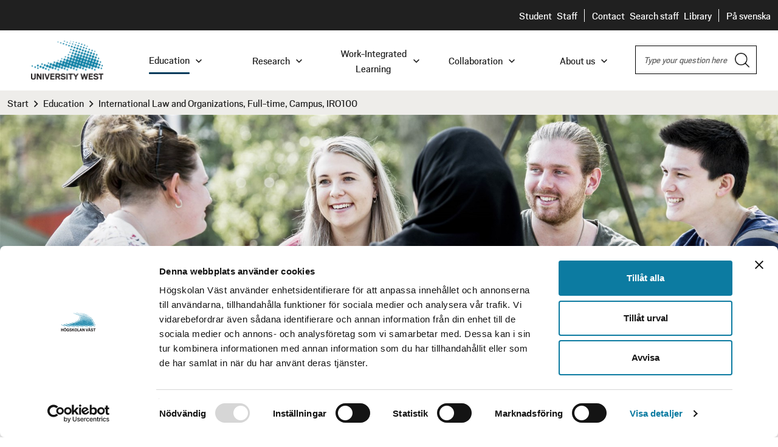

--- FILE ---
content_type: text/html; charset=utf-8
request_url: https://www.hv.se/en/education/exchange/international-law-and-organizations-full-time-campus-iro100/
body_size: 16159
content:



<!DOCTYPE html>
<!--[if IE 7]> <html class="no-js megadrop-uninitiated lt-ie9 lt-ie8" lang="en"> <![endif]-->
<!--[if IE 8]> <html class="no-js megadrop-uninitiated lt-ie9" lang="en"> <![endif]-->
<!--[if IE 9]> <html class="no-js megadrop-uninitiated ie9" lang="en"> <![endif]-->
<!--[if gt IE 9]><!-->
<html class="no-js megadrop-uninitiated" lang="en">
<!--<![endif]-->
<head>
    <meta charset="utf-8">
    <meta http-equiv="X-UA-Compatible" content="IE=edge">
    <meta name="pageid" content="373703" />
    <title>University West - International Law and Organizations, 7.5 hp</title>
<script id="Cookiebot" src="https://consent.cookiebot.com/uc.js" data-cbid="97280d6f-6f39-4743-aba0-026e76f3d4b6" type="text/javascript"></script>
<script>window.addEventListener("CookiebotOnLoad", function() {
    window.CookieConsent.mutateEventListeners = false;
});</script>    <script src="https://static.rekai.se/3aefa596.js" defer></script>

<script src="https://static.rekai.se/addon/v3/rekai_autocomplete.min.js"></script>
<script>
  __rekai.ready(function() {
    // Desktop-sökfält
    var rekAutocompleteDesktop = rekai_autocomplete('#header-query', {
      params: {
        allowedlangs: 'en'
      }
    })
      .on('rekai_autocomplete:selected', function (event, suggestion, dataset) {
        window.location = suggestion.url;
      });

    // Mobil-sökfält
    var rekAutocompleteMobile = rekai_autocomplete('#header-query-mobile', {
      params: {
        allowedlangs: 'en'
      }
    })
      .on('rekai_autocomplete:selected', function (event, suggestion, dataset) {
        window.location = suggestion.url;
      });
  });
</script>

<style type="text/css">
  .rekai-suggestion p {
    font-size: 16px;
    line-height: 18px;
  }
</style>    <link rel="stylesheet" href="/assets/css/main.css?v=20251118035632">
    <link rel="apple-touch-icon" sizes="57x57" href="/assets/img/favicon/apple-touch-icon-57x57.png">
    <link rel="apple-touch-icon" sizes="60x60" href="/assets/img/favicon/apple-touch-icon-60x60.png">
    <link rel="apple-touch-icon" sizes="72x72" href="/assets/img/favicon/apple-touch-icon-72x72.png">
    <link rel="apple-touch-icon" sizes="76x76" href="/assets/img/favicon/apple-touch-icon-76x76.png">
    <link rel="apple-touch-icon" sizes="114x114" href="/assets/img/favicon/apple-touch-icon-114x114.png">
    <link rel="apple-touch-icon" sizes="120x120" href="/assets/img/favicon/apple-touch-icon-120x120.png">
    <link rel="apple-touch-icon" sizes="144x144" href="/assets/img/favicon/apple-touch-icon-144x144.png">
    <link rel="apple-touch-icon" sizes="152x152" href="/assets/img/favicon/apple-touch-icon-152x152.png">
    <link rel="apple-touch-icon" sizes="180x180" href="/assets/img/favicon/apple-touch-icon-180x180.png">
    <link rel="icon" type="image/png" href="/assets/img/favicon/favicon-32x32.png" sizes="32x32">
    <link rel="icon" type="image/png" href="/assets/img/favicon/favicon-194x194.png" sizes="194x194">
    <link rel="icon" type="image/png" href="/assets/img/favicon/favicon-96x96.png" sizes="96x96">
    <link rel="icon" type="image/png" href="/assets/img/favicon/android-chrome-192x192.png" sizes="192x192">
    <link rel="icon" type="image/png" href="/assets/img/favicon/favicon-16x16.png" sizes="16x16">
    <link rel="manifest" href="/assets/img/favicon/manifest.json">
    <link rel="mask-icon" href="/assets/img/favicon/safari-pinned-tab.svg">
    <!--[if lt IE 8]><link rel="stylesheet" href="/assets/build/css/lt-ie8.css.css"><![endif]-->

    <meta name="msapplication-TileColor" content="#3ca7d8">
<meta name="msapplication-TileImage" content="/assets/img/favicon/mstile-144x144.png">
<meta name="theme-color" content="#ffffff">



    <meta property="og:type" content="website" />
    <meta property="og:title" content="International Law and Organizations, 7.5 hp" />
    <meta name="description" content="" />
    <meta property="og:description" content="" />
            <meta kod="IRO100" revision="2025-09-01" />
        <meta property="og:image" content="https://www.hv.se/globalassets/bilder/marknadsbilder/biblioteket/studsommar31_webb.jpg" />
    <meta property="og:image:alt" content="Högskolan Väst" />
    <meta name="viewport" content="width=device-width, initial-scale=1">
<link href="/en/education/exchange/international-law-and-organizations-full-time-campus-iro100/" rel="canonical" />

    <!-- HTML5 shim, for IE6-8 support of HTML5 elements -->
    <!--[if lt IE 9]>
        <script src="/assets/js/libs/html5shiv.js"></script>
        <script src="/assets/js/libs/respond.min.js"></script>
    <![endif]-->
    <script src="/assets/js/libs/modernizr.custom.js?v=20251118035440"></script>
    
</head>
<body itemscope itemtype="http://schema.org/WebPage" id="toppage">
    <!--[if lt IE 8]>
        <p class="browsehappy">Du använder en <strong>föråldrad</strong> webbläsare. Om du <a href="http://browsehappy.com?locale=sv" target="_blank" rel="nofollow">uppgraderar din webbläsare</a> får du en bättre surfupplevelse.</p>
    <![endif]-->
    <p class="browsehappy is-visible-nojs no-print"><span class="fa fa-warning"></span> Antingen stödjer din webbläsare inte javascript, eller är javascript inaktiverat. Denna webbplats fungerar bäst om<a href="http://www.enable-javascript.com/" target="_blank" rel="nofollow"> du aktiverar javascript</a>.</p>

    
    <div id="page-container">
        

<header id="page-header">
    <a href="#main-content" accesskey="s" class="is-visuallyhidden is-focusable jump-to-main">
        Go to main content
    </a>

    
        <div class="page-header-top  ">
            <div class="layout-width-fullwidth no-margin-bottom">
                <div class="nav-service-container">
                    


<nav class="nav-service" aria-labelledby="service-nav-label">
    <h2 id="service-nav-label" class="is-visuallyhidden">Header</h2>
    <ul class="menu-item-holder-top">

                <li class="first">
                    <a title="Student" href="/en/student/" class=" ">
                        Student
                    </a>
                </li>
                <li class="last">
                    <a title="Staff" href="/en/staff-portal/" class="border ">
                        Staff
                    </a>
                </li>
                <li class="first">
                    <a title="Contact" href="/en/meet-university-west/Contact-and-visit/" class=" ">
                        Contact
                    </a>
                </li>
                <li class="mid">
                    <a title="Search staff" href="/en/search/search-staff/" class=" ">
                        Search staff
                    </a>
                </li>
                <li class="last">
                    <a title="Library" href="https://bibliotek.hv.se/en/" class=" border">
                        Library
                    </a>
                </li>


        
        <li class="language-switch language-switch--no-border">
            <a class="" href="/" title="P&#229; svenska">
                P&#229; svenska
            </a>
        </li>
    </ul>
</nav>
                </div>
            </div>
        </div>
    <div class="page-header-bottom">
        <div class="layout-width-fullwidth main-navigation-wrapper no-margin-bottom">
            <div class="hv-logo">
                <a href="/en/" class="no-decoration" itemprop="url">
                    <img src="/assets/img/framework/hv-logo-en-small-new.png"
                         itemprop="logo"
                         alt="University West" />
                </a>
            </div>
            <div class="search mobile is-visible-small is-visible-medium">
                <div id="search-mobile" class="search-form is-hidden">
                    <form method="get"
                          action="/en/search/"
                          id="header-formsearch-mobile"
                          data-update-target="search-query"
                          data-update-source="header-query-mobile"
                          aria-controls="search-results">
                        <div class="input-search">
                            <label for="header-query-mobile" class="is-visuallyhidden is-visuallyhidden--dark">
                                Search
                            </label>
                            <input type="text"
                                   aria-label="Search"
                                   class="ui-autocomplete-input"
                                   id="header-query-mobile"
                                   data-hits="3"
                                   data-autocomplete-url=""
                                   name="query"
                                   placeholder="Type your question here" />
                        </div>
                        <button type="submit" tabindex="-1" class="input-search-submit searchbutton search-button-mobile btn-no-style">
                            <img src="/assets/img/framework/search.png" itemprop="logo" alt="Ikon förstoringsglas">
                        </button>
                    </form>
                </div>
            </div>
            <div class="main-navigation">
                



<nav id="menu" class="nav-primary nav-primary-desktop">
    <h2 class="is-visuallyhidden is-visuallyhidden--dark" id="menu-label">Main navigation</h2>
    <header class="nav-header">
        <span class="h-byline is-visuallyhidden">Menu</span>
        <a href="#" id="menu-close-button" role="button" class="menu-close-button is-open">
            <span class="is-visuallyhidden">Close</span>
            <span class="hamburger-icon-holder">
                <span class="hamburger-icon hamburger-icon-fixed">
                    <span></span>
                </span>
            </span>
        </a>
    </header>
    <ul class="nav-primary-level-1">
    <li class="has-children dont-show-in-main-menu level-1"><button class="nav-expand-js"><span class="menu-heading">About the website</span><span class="nav-expand"></span></button><ul><li><a class="bold" href="/en/om-webbplatsen/">About the website</a></li><li class=""><a href="/en/om-webbplatsen/general-data-protection-regulation-gdpr/" class="">General Data Protection Regulation-GDPR</a></li><li class=""><a href="/en/om-webbplatsen/cookies/" class="">Cookies</a></li><li class="has-children"><button class="nav-expand-js"><span class="menu-heading">Publishing</span><span class="nav-expand"></span></button><ul><li><a class="bold" href="/en/om-webbplatsen/Publishing/">Publishing</a></li><li class=""><a href="/en/om-webbplatsen/Publishing/Web-Guide/" class="">Web Guide</a></li></ul><li class="has-children"><button class="nav-expand-js"><span class="menu-heading">Accessibility statement</span><span class="nav-expand"></span></button><ul><li><a class="bold" href="/en/om-webbplatsen/accessibility-statement/">Accessibility statement</a></li><li class=""><a href="/en/om-webbplatsen/accessibility-statement/accessibility-statement-hv-play/" class="">Accessibility statement HV Play</a></li><li class=""><a href="/en/om-webbplatsen/accessibility-statement/accessibility-statement-canvas/" class="">Accessibility statement Canvas</a></li></ul></ul><li class="is-active-trail is-active-trail-desktop-root has-children level-1"><button class="nav-expand-js"><span class="menu-heading">Education</span><span class="nav-expand"></span></button><ul><li><a class="bold" href="/en/education/degree-programmes/">Education</a></li><li class="has-children"><button class="nav-expand-js"><span class="menu-heading">Bachelor's and master's programmes</span><span class="nav-expand"></span></button><ul><li><a class="bold" href="/en/education/bachelors-and-masters-programmes/">Bachelor's and master's programmes</a></li><li class="has-children"><button class="nav-expand-js"><span class="menu-heading">Voices about University West</span><span class="nav-expand"></span></button><ul><li><a class="bold" href="/en/education/degree-programmes/voices-about-university-west/">Voices about University West</a></li><li class=""><a href="/en/education/degree-programmes/voices-about-university-west/working-life/" class="">Working life</a></li><li class=""><a href="/en/education/degree-programmes/voices-about-university-west/students-and-alumni/" class="">Students and alumni</a></li><li class=""><a href="/en/education/degree-programmes/voices-about-university-west/webinars/" class="">Webinars</a></li></ul><li class=""><a href="/en/education/degree-programmes/application-admission/" class="">Application & admission</a></li><li class=""><a href="/en/education/degree-programmes/tuition-fees-and-scholarships/" class="">Tuition fees & scholarships</a></li><li class=""><a href="/en/education/degree-programmes/meet-us-in-your-country/" class="">Meet us – on campus, online or around the world</a></li><li class="has-children"><button class="nav-expand-js"><span class="menu-heading">University West in your language</span><span class="nav-expand"></span></button><ul><li><a class="bold" href="/en/education/degree-programmes/university-west-in-your-language/">University West in your language</a></li><li class=""><a href="/en/education/degree-programmes/university-west-in-your-language/for-students-from-vietnam/" class="">For students from Vietnam</a></li><li class=""><a href="/en/education/degree-programmes/university-west-in-your-language/for-students-from-turkey/" class="">For students from Turkey</a></li><li class=""><a href="/en/education/degree-programmes/university-west-in-your-language/for-spanish-speaking-students/" class="">For Spanish speaking students</a></li><li class=""><a href="/en/education/degree-programmes/university-west-in-your-language/for-students-from-romania/" class="">For students from Romania</a></li><li class=""><a href="/en/education/degree-programmes/university-west-in-your-language/for-students-from-italy/" class="">For students from Italy</a></li><li class=""><a href="/en/education/degree-programmes/university-west-in-your-language/for-students-from-iran/" class="">For students from Iran</a></li><li class=""><a href="/en/education/degree-programmes/university-west-in-your-language/for-students-from-greece/" class="">For students from Greece</a></li><li class=""><a href="/en/education/degree-programmes/university-west-in-your-language/for-students-from-germany/" class="">For students from Germany</a></li><li class=""><a href="/en/education/degree-programmes/university-west-in-your-language/for-students-from-china/" class="">For students from China</a></li><li class=""><a href="/en/education/degree-programmes/university-west-in-your-language/for-students-from-finland/" class="">For students from Finland</a></li><li class=""><a href="/en/education/degree-programmes/university-west-in-your-language/for-students-from-brazil/" class="">For students from Brazil</a></li></ul><li class=""><a href="/en/education/degree-programmes/contact-us/" class="">Contact us</a></li></ul><li class="has-children"><button class="nav-expand-js"><span class="menu-heading">Exchange studies</span><span class="nav-expand"></span></button><ul><li><a class="bold" href="/en/education/exchange-studies/">Exchange studies</a></li><li class=""><a href="/en/education/exchange-studies/courses-offered/" class="">Courses offered</a></li><li class=""><a href="/en/education/exchange-studies/course-list-autumn-2025/" class="">Course list autumn 2025</a></li><li class=""><a href="/en/education/exchange-studies/course-list-spring-2026/" class="">Course list spring 2026</a></li><li class=""><a href="/en/education/exchange-studies/important-dates/" class="">Important dates</a></li><li class=""><a href="/en/education/exchange-studies/application/" class="">Application Process</a></li><li class=""><a href="/en/education/exchange-studies/recognition-and-grading-system/" class="">Recognition and grading system</a></li><li class="has-children"><button class="nav-expand-js"><span class="menu-heading">International Office</span><span class="nav-expand"></span></button><ul><li><a class="bold" href="/en/education/exchange-studies/inernational-office/">International Office</a></li><li class=""><a href="/en/education/exchange-studies/inernational-office/international-students-activities-and-events/" class="">International Student´s Activities and Events</a></li></ul></ul><li class="has-children"><button class="nav-expand-js"><span class="menu-heading">Practicalities</span><span class="nav-expand"></span></button><ul><li><a class="bold" href="/en/education/practicalities/">Practicalities</a></li><li class=""><a href="/en/education/practicalities/cost-of-living/" class="">Cost of Living & Bank account</a></li><li class="has-children"><button class="nav-expand-js"><span class="menu-heading">Accommodation</span><span class="nav-expand"></span></button><ul><li><a class="bold" href="/en/education/practicalities/accommodation/">Accommodation</a></li><li class="has-children"><button class="nav-expand-js"><span class="menu-heading">Eidar Accommodation</span><span class="nav-expand"></span></button><ul><li><a class="bold" href="/en/education/practicalities/accommodation/eidar-accommodation/">Eidar Accommodation</a></li><li class=""><a href="/en/education/practicalities/accommodation/eidar-accommodation/lantmannavagen-38/" class="">Lantmannavägen 38</a></li><li class=""><a href="/en/education/practicalities/accommodation/eidar-accommodation/elefanten/" class="">Elefanten</a></li><li class=""><a href="/en/education/practicalities/accommodation/eidar-accommodation/blavingen-apartments/" class="">Blåvingen Apartments</a></li></ul><li class="has-children"><button class="nav-expand-js"><span class="menu-heading">Hammar Nordic Accommodation</span><span class="nav-expand"></span></button><ul><li><a class="bold" href="/en/education/practicalities/accommodation/hammar-nordic-accommodation/">Hammar Nordic Accommodation</a></li><li class=""><a href="/en/education/practicalities/accommodation/hammar-nordic-accommodation/jarnvagsgatan-17/" class="">Järnvägsgatan 17</a></li><li class=""><a href="/en/education/practicalities/accommodation/hammar-nordic-accommodation/lasarettsvagen-3/" class="">Lasarettsvägen 3 - 5</a></li></ul></ul><li class=""><a href="/en/education/practicalities/visa-and-insurance/" class="">Visa, Insurance and Health Care</a></li><li class=""><a href="/en/education/practicalities/getting-here/" class="">Getting here to Trollhättan</a></li><li class=""><a href="/en/education/practicalities/swedish-language-lessons/" class="">Swedish Language Lessons</a></li></ul><li class=""><a href="/en/education/distance-learning/" class="">Distance learning</a></li><li class=""><a href="/en/education/alumni/" class="">Alumni at University West</a></li><li class="has-children"><button class="nav-expand-js"><span class="menu-heading">Skills development for professionals</span><span class="nav-expand"></span></button><ul><li><a class="bold" href="/en/education/skills-development-for-professionals/">Skills development for professionals</a></li><li class="has-children"><button class="nav-expand-js"><span class="menu-heading">Courses for professionals</span><span class="nav-expand"></span></button><ul><li><a class="bold" href="/en/education/skills-development-for-professionals/courses-for-professionals/">Courses for professionals</a></li><li class=""><a href="/en/education/skills-development-for-professionals/courses-for-professionals/professional-development-in-electrical-engineering/" class="">Professional development in electrical engineering</a></li></ul><li class="has-children"><button class="nav-expand-js"><span class="menu-heading">Cisco academy</span><span class="nav-expand"></span></button><ul><li><a class="bold" href="/en/education/skills-development-for-professionals/cisco-academy/">Cisco academy</a></li><li class=""><a href="/en/education/skills-development-for-professionals/cisco-academy/our-courses/" class="">Our courses</a></li><li class=""><a href="/en/education/skills-development-for-professionals/cisco-academy/links-and-documents/" class="">Links and documents</a></li><li class=""><a href="/en/education/skills-development-for-professionals/cisco-academy/vmware/" class="">VMware</a></li><li class=""><a href="/en/education/skills-development-for-professionals/cisco-academy/travel-information/" class="">Travel information</a></li><li class=""><a href="/en/education/skills-development-for-professionals/cisco-academy/cisco-calendar/" class="">CATC calendar</a></li><li class=""><a href="/en/education/skills-development-for-professionals/cisco-academy/staff/" class="">Staff in Cisco Academy</a></li><li class=""><a href="/en/education/skills-development-for-professionals/cisco-academy/CNAP/" class="">CNAP - Student Portal</a></li></ul></ul></ul><li class="has-children level-1"><button class="nav-expand-js"><span class="menu-heading">Research</span><span class="nav-expand"></span></button><ul><li><a class="bold" href="/en/research/">Research</a></li><li class=""><a href="/en/research/" class="">About our research</a></li><li class="has-children"><button class="nav-expand-js"><span class="menu-heading">Research environments</span><span class="nav-expand"></span></button><ul><li><a class="bold" href="/en/research/research-environments/">Research environments</a></li><li class="has-children"><button class="nav-expand-js"><span class="menu-heading">Area of strength: Work-Integrated Learning</span><span class="nav-expand"></span></button><ul><li><a class="bold" href="/en/research/research-environments/area-of-strength-work-integrated-learning/">Area of strength: Work-Integrated Learning</a></li><li class=""><a href="/en/research/research-environments/area-of-strength-work-integrated-learning/professionals-learning-in-working-life/" class="">Professionals' learning in working life</a></li><li class=""><a href="/en/research/research-environments/area-of-strength-work-integrated-learning/student-learning-in-higher-education/" class="">Student learning in higher education</a></li><li class=""><a href="/en/research/research-environments/area-of-strength-work-integrated-learning/transition-management-and-digitalization/" class="">Transition, management, and digitalization</a></li><li class=""><a href="/en/research/research-environments/area-of-strength-work-integrated-learning/co-creating-communities/" class="">Co-creating communities</a></li><li class=""><a href="/en/research/research-environments/area-of-strength-work-integrated-learning/researchers--doctoral-students/" class="">Researchers & Doctoral Students</a></li><li class=""><a href="/en/research/research-environments/area-of-strength-work-integrated-learning/publications/" class="">Publications WIL</a></li></ul><li class="has-children"><button class="nav-expand-js"><span class="menu-heading">Area of strength: Production Technology</span><span class="nav-expand"></span></button><ul><li><a class="bold" href="/en/research/research-environments/production-technology/">Area of strength: Production Technology</a></li><li class=""><a href="/en/research/research-environments/production-technology/projects/" class="">Projects Production Technology</a></li><li class=""><a href="/en/research/research-environments/production-technology/find-us/" class="">Find us</a></li><li class=""><a href="/en/research/research-environments/production-technology/publications/" class="">Publications of Production Technology</a></li><li class=""><a href="/en/research/research-environments/production-technology/education/" class="">Education in Production Technology</a></li><li class=""><a href="/en/research/research-environments/production-technology/svetsning-och-svetsbaserad-additiv-tillverkning/" class="">Welding & Welding-based Additive Manufacturing</a></li><li class=""><a href="/en/research/research-environments/production-technology/powder-bed-fusion-additive-manufacturing/" class="">Powder Bed Fusion Additive Manufacturing</a></li><li class=""><a href="/en/research/research-environments/production-technology/thermal-spray/" class="">Thermal Spray</a></li><li class="has-children"><button class="nav-expand-js"><span class="menu-heading">Flexible Automation</span><span class="nav-expand"></span></button><ul><li><a class="bold" href="/en/research/research-environments/production-technology/flexible-automation/">Flexible Automation</a></li><li class=""><a href="/en/research/research-environments/production-technology/flexible-automation/C-Mas/" class="">CMAS</a></li></ul><li class=""><a href="/en/research/research-environments/production-technology/advanced-non-destructive-testing--evaluation/" class="">Advanced Non-Destructive Testing & Evaluation</a></li><li class=""><a href="/en/research/research-environments/production-technology/operations--supply-chain-management/" class="">Operations & Supply Chain Management</a></li></ul><li class="has-children"><button class="nav-expand-js"><span class="menu-heading">Primus' research sharpens Swedish industry</span><span class="nav-expand"></span></button><ul><li><a class="bold" href="/en/research/research-environments/primus-research-environment/">Primus' research sharpens Swedish industry</a></li><li class="has-children"><button class="nav-expand-js"><span class="menu-heading">Industrial Work-Integrated Learning</span><span class="nav-expand"></span></button><ul><li><a class="bold" href="/en/research/research-environments/primus-research-environment/industrial-work-integrated-learning/">Industrial Work-Integrated Learning</a></li><li class=""><a href="/en/research/research-environments/primus-research-environment/industrial-work-integrated-learning/news-articles-about-i-ail/" class="">News articles about I-AIL</a></li><li class=""><a href="/en/research/research-environments/primus-research-environment/industrial-work-integrated-learning/Industrial-transition-for-sustainable-development/" class="">Industrial transition for sustainable development</a></li><li class=""><a href="/en/research/research-environments/primus-research-environment/industrial-work-integrated-learning/industrial-competence-development-and-lifelong-learning/" class="">Industrial competence development and lifelong learning</a></li><li class=""><a href="/en/research/research-environments/primus-research-environment/industrial-work-integrated-learning/Digitalisation-and-knowledge-development-in-industrial-environments/" class="">Digitalisation and knowledge development in industrial environments</a></li><li class=""><a href="/en/research/research-environments/primus-research-environment/industrial-work-integrated-learning/i-ail-research-projects/" class="">I-WIL research projects</a></li><li class=""><a href="/en/research/research-environments/primus-research-environment/industrial-work-integrated-learning/i-ail-researchers-and-doctoral-students/" class="">I-AIL researchers and doctoral students</a></li><li class=""><a href="/en/research/research-environments/primus-research-environment/industrial-work-integrated-learning/films-about-i-ail-research/" class="">Films about I-AIL research</a></li></ul><li class=""><a href="/en/research/research-environments/primus-research-environment/take-part-in-our-research-projects/" class="">Take part in our research projects</a></li><li class=""><a href="/en/research/research-environments/primus-research-environment/project-within--primus/" class="">Projects within  Primus</a></li><li class=""><a href="/en/research/research-environments/primus-research-environment/about-primus/" class="">About Primus</a></li><li class=""><a href="/en/research/research-environments/primus-research-environment/collaborate-with-our-students/" class="">Collaborate with our students</a></li><li class=""><a href="/en/research/research-environments/primus-research-environment/films-about-primus/" class="">Films about Primus</a></li></ul></ul><li class="has-children"><button class="nav-expand-js"><span class="menu-heading">Researchers</span><span class="nav-expand"></span></button><ul><li><a class="bold" href="/en/research/researchers/">Researchers</a></li><li class=""><a href="/en/research/researchers/search-researchers/" class="">Search researchers</a></li><li class=""><a href="/en/research/researchers/publications/" class="">Publications</a></li></ul><li class="has-children"><button class="nav-expand-js"><span class="menu-heading">Third-cycle programmes</span><span class="nav-expand"></span></button><ul><li><a class="bold" href="/en/research/research-education/">Third-cycle programmes</a></li><li class=""><a href="/en/research/research-education/how-do-i-become-a-doctoral-student/" class="">How do I become a third-cycle student?</a></li><li class="has-children"><button class="nav-expand-js"><span class="menu-heading">The Study Programme</span><span class="nav-expand"></span></button><ul><li><a class="bold" href="/en/research/research-education/utbildningen/">The Study Programme</a></li><li class=""><a href="/en/research/research-education/utbildningen/toward-the-end-of-the-studies/" class="">Toward the end of the studies</a></li><li class=""><a href="/en/research/research-education/utbildningen/assistance-and-representation/" class="">Assistance and representation</a></li></ul><li class="has-children"><button class="nav-expand-js"><span class="menu-heading">PhD courses</span><span class="nav-expand"></span></button><ul><li><a class="bold" href="/en/research/research-education/courses/">PhD courses</a></li><li class=""><a href="/en/research/research-education/courses/work-integrated-learning/" class="">Work-Integrated Learning</a></li><li class=""><a href="/en/research/research-education/courses/production-technology/" class="">Production Technology</a></li></ul><li class=""><a href="/en/research/research-education/public-defence-at-university-west/" class="">Public Defence at University West</a></li></ul></ul><li class="has-children level-1"><button class="nav-expand-js"><span class="menu-heading">Work-Integrated Learning</span><span class="nav-expand"></span></button><ul><li><a class="bold" href="/en/work-integrated-learning/">Work-Integrated Learning</a></li><li class=""><a href="/en/work-integrated-learning/wil-and-education/" class="">WIL and education</a></li><li class=""><a href="/en/work-integrated-learning/wil-and-research/" class="">WIL and research</a></li><li class=""><a href="/en/work-integrated-learning/wil-and-co-operation/" class="">WIL and collaboration</a></li><li class=""><a href="https://www.wilreflections.hv.se/" class="">"WIL Reflections" - a research blog about WIL</a></li><li class=""><a href="/en/work-integrated-learning/wace2/" class="">WACE Regional Office</a></li></ul><li class="has-children level-1"><button class="nav-expand-js"><span class="menu-heading">Collaboration</span><span class="nav-expand"></span></button><ul><li><a class="bold" href="/en/collaborate-with-us/">Collaboration</a></li><li class="has-children"><button class="nav-expand-js"><span class="menu-heading">Entrepreneurship and Innovation</span><span class="nav-expand"></span></button><ul><li><a class="bold" href="/en/collaborate-with-us/entrepreneurship-and-innovation/">Entrepreneurship and Innovation</a></li><li class=""><a href="/en/collaborate-with-us/entrepreneurship-and-innovation/innovation-system-for-teachers-and-researchers/" class="">Innovation system for teachers and researchers</a></li></ul></ul><li class="has-children level-1"><button class="nav-expand-js"><span class="menu-heading">About us</span><span class="nav-expand"></span></button><ul><li><a class="bold" href="/en/meet-university-west/">About us</a></li><li class="has-children"><button class="nav-expand-js"><span class="menu-heading">Contact and visit</span><span class="nav-expand"></span></button><ul><li><a class="bold" href="/en/meet-university-west/Contact-and-visit/">Contact and visit</a></li><li class=""><a href="/en/meet-university-west/Contact-and-visit/getting-here/" class="">Getting here</a></li><li class=""><a href="/en/meet-university-west/Contact-and-visit/Opening-hours/" class="">Opening hours</a></li><li class=""><a href="/en/meet-university-west/Contact-and-visit/parking/" class="">Parking</a></li><li class=""><a href="/en/meet-university-west/Contact-and-visit/find-your-way-on-campus/" class="">Find your way on campus</a></li><li class=""><a href="/en/meet-university-west/Contact-and-visit/accessible-buildings-and-environments/" class="">Accessible buildings and environments</a></li><li class=""><a href="/en/meet-university-west/Contact-and-visit/restaurants-at-campus/" class="">Restaurants at campus</a></li><li class=""><a href="/en/meet-university-west/Contact-and-visit/payments-to-university-west/" class="">Payments to University West</a></li><li class=""><a href="/en/meet-university-west/Contact-and-visit/invoices-to-university-west/" class="">Invoices to University West</a></li><li class=""><a href="/en/meet-university-west/Contact-and-visit/Conduct/" class="">Conduct</a></li><li class=""><a href="https://hogskolanvastshop.voky.com/" class="">Webshop</a></li><li class="has-children"><button class="nav-expand-js"><span class="menu-heading">Whistle-blowing</span><span class="nav-expand"></span></button><ul><li><a class="bold" href="/en/meet-university-west/Contact-and-visit/whistle-blowing/">Whistle-blowing</a></li><li class=""><a href="/en/meet-university-west/Contact-and-visit/whistle-blowing/meddelarfrihet-och-ansvarsfrihet/" class="">Freedom of communication and discharge</a></li><li class=""><a href="/en/meet-university-west/Contact-and-visit/whistle-blowing/other-ways-to-report/" class="">Other ways to report</a></li><li class=""><a href="/en/meet-university-west/Contact-and-visit/whistle-blowing/make-an-internal-whistleblowing/" class="">Make an internal whistleblowing</a></li></ul></ul><li class="has-children"><button class="nav-expand-js"><span class="menu-heading">About University West</span><span class="nav-expand"></span></button><ul><li><a class="bold" href="/en/meet-university-west/about-university-west/">About University West</a></li><li class="has-children"><button class="nav-expand-js"><span class="menu-heading">Vision, objectives and strategies</span><span class="nav-expand"></span></button><ul><li><a class="bold" href="/en/meet-university-west/about-university-west/vision-objectives-and-strategiesform/">Vision, objectives and strategies</a></li><li class=""><a href="/en/meet-university-west/about-university-west/vision-objectives-and-strategiesform/our-fundamental-values/" class="">Our fundamental values</a></li><li class=""><a href="/en/meet-university-west/about-university-west/vision-objectives-and-strategiesform/core-values/" class="">Core values</a></li><li class=""><a href="/en/meet-university-west/about-university-west/vision-objectives-and-strategiesform/areas-of-strength-work-integrated-learning-and-production-technology/" class="">Areas of strength: Work Integrated Learning and Production Technology</a></li></ul><li class="has-children"><button class="nav-expand-js"><span class="menu-heading">Sustainable development</span><span class="nav-expand"></span></button><ul><li><a class="bold" href="/en/meet-university-west/about-university-west/sustainable-development/">Sustainable development</a></li><li class=""><a href="/en/meet-university-west/about-university-west/sustainable-development/accessibility-at-university-west/" class="">Accessibility at University West</a></li></ul><li class="has-children"><button class="nav-expand-js"><span class="menu-heading">Quality</span><span class="nav-expand"></span></button><ul><li><a class="bold" href="/en/meet-university-west/about-university-west/quality/">Quality</a></li><li class=""><a href="/en/meet-university-west/about-university-west/quality/quality-policy/" class="">Quality Policy</a></li><li class=""><a href="/en/meet-university-west/about-university-west/quality/quality-assurance-system-for-education/" class="">Quality assurance system for education</a></li><li class=""><a href="/en/meet-university-west/about-university-west/quality/kvalitetssakringssystem-for-forskning/" class="">Quality Assurance System for Research</a></li><li class=""><a href="/en/meet-university-west/about-university-west/quality/student-surveys/" class="">Student surveys</a></li><li class=""><a href="/en/meet-university-west/about-university-west/quality/External-review-research/" class="">External review research</a></li><li class=""><a href="/en/meet-university-west/about-university-west/quality/monitoring-of-education-quality/" class="">Monitoring of education quality</a></li><li class=""><a href="/en/meet-university-west/about-university-west/quality/monitoring-of-research-quality/" class="">Monitoring of research quality</a></li></ul><li class=""><a href="/en/meet-university-west/about-university-west/campus-development/" class="">Campus development</a></li><li class=""><a href="/en/meet-university-west/about-university-west/ark--for-a-healthy-university/" class="">ARK – for a healthy university</a></li><li class="has-children"><button class="nav-expand-js"><span class="menu-heading">Equal opportunities and gender equality</span><span class="nav-expand"></span></button><ul><li><a class="bold" href="/en/meet-university-west/about-university-west/Equal-opportunities-and-gender-equality/">Equal opportunities and gender equality</a></li><li class=""><a href="/en/meet-university-west/about-university-west/Equal-opportunities-and-gender-equality/The-work-with-equal-opportunities-at-University-West/" class="">The University's responsibilities and work</a></li><li class=""><a href="/en/meet-university-west/about-university-west/Equal-opportunities-and-gender-equality/if-you-have-been-subjected/" class="">If you have been subjected</a></li><li class="has-children"><button class="nav-expand-js"><span class="menu-heading">Gender Mainstreaming</span><span class="nav-expand"></span></button><ul><li><a class="bold" href="/en/meet-university-west/about-university-west/Equal-opportunities-and-gender-equality/gender-mainstreaming/">Gender Mainstreaming</a></li><li class=""><a href="/en/meet-university-west/about-university-west/Equal-opportunities-and-gender-equality/gender-mainstreaming/plan-for-gender-mainstreaming-at-university-west/" class="">Plan for gender mainstreaming at University West</a></li></ul></ul><li class=""><a href="/en/meet-university-west/about-university-west/creating-change-together/" class="">Creating change together</a></li><li class="has-children"><button class="nav-expand-js"><span class="menu-heading">AI for all</span><span class="nav-expand"></span></button><ul><li><a class="bold" href="/en/meet-university-west/about-university-west/AI-for-all/">AI for all</a></li><li class=""><a href="/en/meet-university-west/about-university-west/AI-for-all/ai-workshops/" class="">AI workshops</a></li></ul></ul><li class="has-children"><button class="nav-expand-js"><span class="menu-heading">Job opportunities</span><span class="nav-expand"></span></button><ul><li><a class="bold" href="/en/meet-university-west/job-opportunities/">Job opportunities</a></li><li class=""><a href="/en/meet-university-west/job-opportunities/the-human-resources-strategy-for-researchers-hrs4r/" class="">HR Excellence in Research</a></li></ul><li class=""><a href="/en/meet-university-west/international-collaboration/" class="">International collaboration</a></li><li class="has-children"><button class="nav-expand-js"><span class="menu-heading">Organization</span><span class="nav-expand"></span></button><ul><li><a class="bold" href="/en/meet-university-west/organisation/">Organization</a></li><li class=""><a href="/en/meet-university-west/organisation/university-board/" class="">University Board</a></li><li class="has-children"><button class="nav-expand-js"><span class="menu-heading">Vice-Chancellor</span><span class="nav-expand"></span></button><ul><li><a class="bold" href="/en/meet-university-west/organisation/vice-chancellor/">Vice-Chancellor</a></li><li class=""><a href="/en/meet-university-west/organisation/vice-chancellor/vice-chancellor-mats-jagstam/" class="">Vice-Chancellor Mats Jägstam</a></li></ul><li class=""><a href="/en/meet-university-west/organisation/university-west-management-team/" class="">University West management team</a></li><li class="has-children"><button class="nav-expand-js"><span class="menu-heading">Departments</span><span class="nav-expand"></span></button><ul><li><a class="bold" href="/en/meet-university-west/organisation/institutions/">Departments</a></li><li class=""><a href="/en/meet-university-west/organisation/institutions/department-of-social-and-behavioural-studies/" class="">Department of Social and Behavioural Studies</a></li><li class="has-children"><button class="nav-expand-js"><span class="menu-heading">School of Business, Economics and IT</span><span class="nav-expand"></span></button><ul><li><a class="bold" href="/en/meet-university-west/organisation/institutions/school-of-business-economics-and-it/">School of Business, Economics and IT</a></li><li class=""><a href="/en/meet-university-west/organisation/institutions/school-of-business-economics-and-it/bachelor-studies/" class="">Bachelor studies</a></li><li class=""><a href="/en/meet-university-west/organisation/institutions/school-of-business-economics-and-it/master-studies/" class="">Master studies</a></li><li class=""><a href="/en/meet-university-west/organisation/institutions/school-of-business-economics-and-it/exchange-studies/" class="">Exchange studies at School of Business, Economics and IT</a></li><li class=""><a href="/en/meet-university-west/organisation/institutions/school-of-business-economics-and-it/why-study-at-university-west/" class="">Why study at University West?</a></li><li class=""><a href="/en/meet-university-west/organisation/institutions/school-of-business-economics-and-it/education/" class="">Education at EI</a></li><li class=""><a href="/en/meet-university-west/organisation/institutions/school-of-business-economics-and-it/research/" class="">Research on EI</a></li><li class=""><a href="/en/meet-university-west/organisation/institutions/school-of-business-economics-and-it/uppdragsutbildning-pa-ei/" class="">Uppdragsutbildning på EI</a></li></ul><li class="has-children"><button class="nav-expand-js"><span class="menu-heading">Department of Health Sciences</span><span class="nav-expand"></span></button><ul><li><a class="bold" href="/en/meet-university-west/organisation/institutions/department-of-health-sciences/">Department of Health Sciences</a></li><li class=""><a href="/en/meet-university-west/organisation/institutions/department-of-health-sciences/internationalisering-pa-ih/" class="">Internationalisering på IH</a></li></ul><li class="has-children"><button class="nav-expand-js"><span class="menu-heading">Department of Engineering Science</span><span class="nav-expand"></span></button><ul><li><a class="bold" href="/en/meet-university-west/organisation/institutions/department-of-engineering-science/">Department of Engineering Science</a></li><li class=""><a href="/en/meet-university-west/organisation/institutions/department-of-engineering-science/summer-school-suspension-and-solution/" class="">2nd Summer School on Suspension and solution Thermal Spraying</a></li></ul></ul><li class=""><a href="/en/meet-university-west/organisation/boards-councils-and-committees/" class="">Boards, councils and committees</a></li><li class=""><a href="/en/meet-university-west/organisation/university-administration/" class="">University Administration</a></li><li class=""><a href="/en/meet-university-west/organisation/study-and-academic-support-library-and-educational-development/" class="">Study and Academic Support, Library and Educational Development</a></li><li class=""><a href="/en/meet-university-west/organisation/centres-in-university-west/" class="">Meeting Places at University West</a></li></ul><li class="has-children"><button class="nav-expand-js"><span class="menu-heading">Events & conferences</span><span class="nav-expand"></span></button><ul><li><a class="bold" href="/en/meet-university-west/events-conferences/">Events & conferences</a></li><li class=""><a href="/en/meet-university-west/events-conferences/Graduation/" class="">Graduation ceremonies at University West</a></li><li class=""><a href="/en/meet-university-west/events-conferences/Openhouse/" class="">Open House</a></li></ul><li class="has-children"><button class="nav-expand-js"><span class="menu-heading">Akademus</span><span class="nav-expand"></span></button><ul><li><a class="bold" href="/en/meet-university-west/akademus/">Akademus</a></li><li class="has-children"><button class="nav-expand-js"><span class="menu-heading">Teaching & Learning in Higher Education</span><span class="nav-expand"></span></button><ul><li><a class="bold" href="/en/meet-university-west/akademus/teaching-and-learning-in-higher-education/">Teaching & Learning in Higher Education</a></li><li class="has-children"><button class="nav-expand-js"><span class="menu-heading">Courses in higher education pedagogy</span><span class="nav-expand"></span></button><ul><li><a class="bold" href="/en/meet-university-west/akademus/teaching-and-learning-in-higher-education/courses-in-higher-education-pedagogy/">Courses in higher education pedagogy</a></li><li class=""><a href="/en/meet-university-west/akademus/teaching-and-learning-in-higher-education/courses-in-higher-education-pedagogy/higher-education-pedagogy-in-english/" class="">Higher education pedagogy in English</a></li></ul><li class=""><a href="/en/meet-university-west/akademus/teaching-and-learning-in-higher-education/Questions-and-answers-about-higher-education-pedagogy/" class="">Questions and Answers about Higher Education Pedagogy</a></li></ul><li class=""><a href="/en/meet-university-west/akademus/ICT-support/" class="">ICT support</a></li><li class="has-children"><button class="nav-expand-js"><span class="menu-heading">Generative AI</span><span class="nav-expand"></span></button><ul><li><a class="bold" href="/en/meet-university-west/akademus/Genai/">Generative AI</a></li><li class=""><a href="/en/meet-university-west/akademus/Genai/AI-Course/" class="">AI self-study course</a></li><li class=""><a href="/en/meet-university-west/akademus/Genai/Legal-and-Geneatic-AI-Ethics/" class="">Law and Ethics in Generative AI</a></li><li class=""><a href="/en/meet-university-west/akademus/Genai/Getting-started-with-generative-AI/" class="">Getting Started with Generative AI</a></li><li class=""><a href="/en/meet-university-west/akademus/Genai/Examination-and-generative-AI/" class="">Examination and Generative AI?</a></li><li class=""><a href="/en/meet-university-west/akademus/Genai/Use-generative-AI-tools-in-teaching/" class="">Using Generative AI Tools in Teaching</a></li><li class=""><a href="/en/meet-university-west/akademus/Genai/What-is-generative-AI/" class="">Introduction to Generative AI</a></li></ul><li class="has-children"><button class="nav-expand-js"><span class="menu-heading">Media production</span><span class="nav-expand"></span></button><ul><li><a class="bold" href="/en/meet-university-west/akademus/Media-production/">Media production</a></li><li class=""><a href="/en/meet-university-west/akademus/Media-production/Video-improves-teaching-quality/" class="">Video improves teaching quality</a></li></ul><li class="has-children"><button class="nav-expand-js"><span class="menu-heading">Digital tools</span><span class="nav-expand"></span></button><ul><li><a class="bold" href="/en/meet-university-west/akademus/digital-tools/">Digital tools</a></li><li class=""><a href="/en/meet-university-west/akademus/digital-tools/Getting-started-with-generative-AI/" class="">Getting Started with Generative AI</a></li><li class=""><a href="/en/meet-university-west/akademus/digital-tools/feedbackfruits_eng/" class="">FeedbackFruits</a></li><li class=""><a href="/en/meet-university-west/akademus/digital-tools/zoom/" class="">Zoom for staff</a></li><li class="has-children"><button class="nav-expand-js"><span class="menu-heading">HV Play for staff</span><span class="nav-expand"></span></button><ul><li><a class="bold" href="/en/meet-university-west/akademus/digital-tools/hv-play/">HV Play for staff</a></li><li class=""><a href="/en/meet-university-west/akademus/digital-tools/hv-play/switch_of_streaming_service/" class="">Switch of streaming service</a></li></ul><li class=""><a href="/en/meet-university-west/akademus/digital-tools/padlet/" class="">Padlet for staff</a></li><li class=""><a href="/en/meet-university-west/akademus/digital-tools/record-video-in-powerpoint/" class="">Record video in Powerpoint</a></li><li class=""><a href="/en/meet-university-west/akademus/digital-tools/canvas_studio/" class="">Canvas Studio</a></li></ul><li class="has-children"><button class="nav-expand-js"><span class="menu-heading">Classrooms and studios</span><span class="nav-expand"></span></button><ul><li><a class="bold" href="/en/meet-university-west/akademus/classrooms-and-studios/">Classrooms and studios</a></li><li class=""><a href="/en/meet-university-west/akademus/classrooms-and-studios/hybrid-studio/" class="">Hybrid studio</a></li><li class=""><a href="/en/meet-university-west/akademus/classrooms-and-studios/recording-studio-h109/" class="">Recording studio</a></li><li class=""><a href="/en/meet-university-west/akademus/classrooms-and-studios/lightboardstudio-H106/" class="">Lightboard</a></li><li class="has-children"><button class="nav-expand-js"><span class="menu-heading">Hybrid Classrooms</span><span class="nav-expand"></span></button><ul><li><a class="bold" href="/en/meet-university-west/akademus/classrooms-and-studios/hybrid-classrooms/">Hybrid Classrooms</a></li><li class=""><a href="/en/meet-university-west/akademus/classrooms-and-studios/hybrid-classrooms/decentralized-education-in-hybrid-classrooms/" class="">Decentralized Education in Hybrid Classrooms</a></li><li class=""><a href="/en/meet-university-west/akademus/classrooms-and-studios/hybrid-classrooms/guides-to-hybrid-classrooms/" class="">Guides to hybrid classrooms</a></li></ul><li class=""><a href="/en/meet-university-west/akademus/classrooms-and-studios/the-connected-classroom/" class="">The connected Classroom</a></li><li class="has-children"><button class="nav-expand-js"><span class="menu-heading">Active Learning Classroom - ALC</span><span class="nav-expand"></span></button><ul><li><a class="bold" href="/en/meet-university-west/akademus/classrooms-and-studios/active-learning-classroom-alc/">Active Learning Classroom - ALC</a></li><li class=""><a href="/en/meet-university-west/akademus/classrooms-and-studios/active-learning-classroom-alc/alc-instructions/" class="">Teacher guides to ALC</a></li></ul></ul><li class="has-children"><button class="nav-expand-js"><span class="menu-heading">Digital accessibility</span><span class="nav-expand"></span></button><ul><li><a class="bold" href="/en/meet-university-west/akademus/digital-accessibility/">Digital accessibility</a></li><li class=""><a href="/en/meet-university-west/akademus/digital-accessibility/making_canvas_accessible/" class="">Making Canvas accessible</a></li><li class=""><a href="/en/meet-university-west/akademus/digital-accessibility/making-documents-and-files-accessible/" class="">Making documents and files accessible</a></li><li class=""><a href="/en/meet-university-west/akademus/digital-accessibility/making-audio-and-video-accessible/" class="">Making audio and video accessible</a></li></ul><li class="has-children"><button class="nav-expand-js"><span class="menu-heading">Your teaching</span><span class="nav-expand"></span></button><ul><li><a class="bold" href="/en/meet-university-west/akademus/your-teaching/">Your teaching</a></li><li class="has-children"><button class="nav-expand-js"><span class="menu-heading">Teachers guide</span><span class="nav-expand"></span></button><ul><li><a class="bold" href="/en/meet-university-west/akademus/your-teaching/teachers-guide/">Teachers guide</a></li><li class=""><a href="/en/meet-university-west/akademus/your-teaching/teachers-guide/lets-start/" class="">Let's start!</a></li><li class=""><a href="/en/meet-university-west/akademus/your-teaching/teachers-guide/first-week/" class="">First week</a></li><li class=""><a href="/en/meet-university-west/akademus/your-teaching/teachers-guide/course-examination-and-what-happens-after/" class="">Course examination and what happens after</a></li></ul><li class=""><a href="/en/meet-university-west/akademus/your-teaching/abc-workshop-for-course-design/" class="">ABC workshop for course design</a></li><li class=""><a href="/en/meet-university-west/akademus/your-teaching/record-video-and-audio-for-teaching/" class="">Record video and audio for teaching</a></li><li class=""><a href="/en/meet-university-west/akademus/your-teaching/screens-for-digital-posters/" class="">Screens for digital posters</a></li></ul><li class=""><a href="/en/meet-university-west/akademus/support-for-academic-literacy/" class="">Support for academic literacy</a></li><li class=""><a href="/en/meet-university-west/akademus/about-akademus/" class="">About Akademus</a></li><li class=""><a href="/en/meet-university-west/akademus/newsletter-akademus/" class="">Newsletter Akademus</a></li><li class=""><a href="/en/meet-university-west/akademus/akademusday/" class="">Akademus Day</a></li></ul><li class=""><a href="/en/meet-university-west/campus-total-defence/" class="">Campus total defence</a></li></ul><li class="has-children dont-show-in-main-menu level-1"><button class="nav-expand-js"><span class="menu-heading">Student</span><span class="nav-expand"></span></button><ul><li><a class="bold" href="/en/student/">Student</a></li><li class="has-children"><button class="nav-expand-js"><span class="menu-heading">New student</span><span class="nav-expand"></span></button><ul><li><a class="bold" href="/en/student/new-student/">New student</a></li><li class="has-children"><button class="nav-expand-js"><span class="menu-heading">Introduction and Arrival</span><span class="nav-expand"></span></button><ul><li><a class="bold" href="/en/student/new-student/introduction-and-arrival/">Introduction and Arrival</a></li><li class=""><a href="/en/student/new-student/kick-off/" class="">Inslussningen Kick-Off</a></li><li class=""><a href="/en/student/new-student/introduction-and-arrival/Spring-arrival/" class="">Arrival Days</a></li><li class=""><a href="/en/student/new-student/introduction-and-arrival/Spring-arrival/" class="">Spring Arrival</a></li><li class=""><a href="/en/student/new-student/introduction-and-arrival/introduction/" class="">Introduction days</a></li></ul><li class=""><a href="/en/student/new-student/faq-for-new-students/" class="">FAQ for new students</a></li><li class=""><a href="/en/student/new-student/kick-off/" class="">Inslussningen Kick-Off</a></li><li class=""><a href="/en/student/new-student/before-start-of-studies/" class="">Before start of studies</a></li><li class=""><a href="/en/student/new-student/starting-your-studies/" class="">Starting your studies</a></li><li class=""><a href="/en/student/new-student/introduction-films/" class="">Introduction videos</a></li><li class=""><a href="/en/student/new-student/Distance-student/" class="">Distance student</a></li><li class=""><a href="/en/student/new-student/certificates-from-ladok/" class="">Certificates from Ladok</a></li><li class=""><a href="/en/student/new-student/FSHV-Student-Union-at-University-West/" class="">SHV - The Student Union at University West</a></li></ul><li class="has-children"><button class="nav-expand-js"><span class="menu-heading">Studies</span><span class="nav-expand"></span></button><ul><li><a class="bold" href="/en/student/studies/">Studies</a></li><li class=""><a href="/en/student/studies/support-and-service-for-distance-studies/" class="">Support and service for distance studies</a></li><li class="has-children"><button class="nav-expand-js"><span class="menu-heading">Registration</span><span class="nav-expand"></span></button><ul><li><a class="bold" href="/en/student/studies/registration/">Registration</a></li><li class=""><a href="/en/student/studies/registration/access-to-canvas/" class="">Access to a course in Canvas</a></li><li class=""><a href="/en/student/studies/registration/re-registration/" class="">Re-registration</a></li></ul><li class=""><a href="/en/student/studies/forms-a-z/" class="">Forms A-Z</a></li><li class="has-children"><button class="nav-expand-js"><span class="menu-heading">Search for educational documents</span><span class="nav-expand"></span></button><ul><li><a class="bold" href="/en/student/studies/Search-for-educational-documents/">Search for educational documents</a></li><li class=""><a href="/en/student/studies/Search-for-educational-documents/Reading-list/" class="">Reading list</a></li></ul><li class="has-children"><button class="nav-expand-js"><span class="menu-heading">Internship and studies abroad</span><span class="nav-expand"></span></button><ul><li><a class="bold" href="/en/student/studies/internship-and-studies-abroad/">Internship and studies abroad</a></li><li class=""><a href="/en/student/studies/internship-and-studies-abroad/partner-universities/" class="">Partner Universities</a></li><li class=""><a href="/en/student/studies/internship-and-studies-abroad/studies-abroad/" class="">Studies abroad</a></li><li class=""><a href="/en/student/studies/internship-and-studies-abroad/Internship-abroad/" class="">Internship abroad</a></li><li class=""><a href="/en/student/studies/internship-and-studies-abroad/sustainable-travel-to-and-from-abroad/" class="">Sustainable travel to and from abroad</a></li><li class="has-children"><button class="nav-expand-js"><span class="menu-heading">Setup and funding opportunity</span><span class="nav-expand"></span></button><ul><li><a class="bold" href="/en/student/studies/internship-and-studies-abroad/setup-and-funding-options/">Setup and funding opportunity</a></li><li class=""><a href="/en/student/studies/internship-and-studies-abroad/setup-and-funding-options/scholarship-structure-erasmus/" class="">LONG Scholarship structure, Erasmus+</a></li><li class=""><a href="/en/student/studies/internship-and-studies-abroad/setup-and-funding-options/short-scholarship-structure-erasmus/" class="">SHORT Scholarship structure, Erasmus+</a></li></ul><li class=""><a href="/en/student/studies/internship-and-studies-abroad/when-and-where-can-i-go-abroad/" class="">When and where can I go abroad?</a></li><li class=""><a href="/en/student/studies/internship-and-studies-abroad/how-do-i-apply2/" class="">How do I apply?</a></li><li class=""><a href="/en/student/studies/internship-and-studies-abroad/what-happens-once-i-have-applied/" class="">What happens once I have applied?</a></li><li class=""><a href="/en/student/studies/internship-and-studies-abroad/contact/" class="">Contact</a></li><li class=""><a href="/en/student/studies/internship-and-studies-abroad/student-interviews2/" class="">Student interviews</a></li></ul><li class="has-children"><button class="nav-expand-js"><span class="menu-heading">Examination</span><span class="nav-expand"></span></button><ul><li><a class="bold" href="/en/student/studies/examination/">Examination</a></li><li class="has-children"><button class="nav-expand-js"><span class="menu-heading">On campus written exam</span><span class="nav-expand"></span></button><ul><li><a class="bold" href="/en/student/studies/examination/exam/">On campus written exam</a></li><li class=""><a href="/en/student/studies/examination/exam/fa-tillgang-till-din-rattade-tenta/" class="">How to get my graded exam</a></li><li class=""><a href="/en/student/studies/examination/exam/request-for-exam-answers/" class="">Request for exam answers</a></li></ul><li class=""><a href="/en/student/studies/examination/discontinued-course/" class="">Discontinued course</a></li><li class="has-children"><button class="nav-expand-js"><span class="menu-heading">Cheating and plagiarism</span><span class="nav-expand"></span></button><ul><li><a class="bold" href="/en/student/studies/examination/cheating-and-plagiarism/">Cheating and plagiarism</a></li><li class=""><a href="/en/student/studies/examination/cheating-and-plagiarism/information-to-students-about-suspension/" class="">Information to students about suspension</a></li></ul></ul><li class="has-children"><button class="nav-expand-js"><span class="menu-heading">Scholarships</span><span class="nav-expand"></span></button><ul><li><a class="bold" href="/en/student/studies/scholarships/">Scholarships</a></li><li class=""><a href="/en/student/studies/scholarships/scholarship-for-exchange-from-swedbanks-agarstiftelse-vast/" class="">Scholarship for exchange from Swedbanks Ägarstiftelse Väst</a></li><li class=""><a href="/en/student/studies/scholarships/scholarship-from-gkn-aerospace/" class="">Scholarship from GKN Aerospace</a></li></ul><li class="has-children"><button class="nav-expand-js"><span class="menu-heading">The Student Handbook</span><span class="nav-expand"></span></button><ul><li><a class="bold" href="/en/student/studies/The-Student-Handbook/">The Student Handbook</a></li><li class=""><a href="/en/student/studies/The-Student-Handbook/basic-university-regulations/" class="">Basic university regulations</a></li><li class=""><a href="/en/student/studies/The-Student-Handbook/before-you-start-your-education/" class="">Before you start your education</a></li><li class=""><a href="/en/student/studies/The-Student-Handbook/during-the-education/" class="">During the education</a></li><li class=""><a href="/en/student/studies/The-Student-Handbook/rules-for-the-processing-of-personal-data-in-student-degree-projects/" class="">Rules for the processing of personal data in student degree projects</a></li></ul><li class=""><a href="/en/student/studies/credit-transfer2/" class="">Credit transfer</a></li><li class="has-children"><button class="nav-expand-js"><span class="menu-heading">Degree certificate</span><span class="nav-expand"></span></button><ul><li><a class="bold" href="/en/student/studies/degree-certificate/">Degree certificate</a></li><li class=""><a href="/en/student/studies/degree-certificate/ordering-certification/" class="">Ordering certification</a></li></ul><li class=""><a href="/en/student/studies/leaving-sweden/" class="">Leaving Sweden?</a></li><li class=""><a href="/en/student/studies/faq/" class="">FAQ international students</a></li><li class=""><a href="/en/student/studies/My-Program/" class="">My Program</a></li></ul><li class="has-children"><button class="nav-expand-js"><span class="menu-heading">IT Services and Support</span><span class="nav-expand"></span></button><ul><li><a class="bold" href="/en/student/it-services-and-support/">IT Services and Support</a></li><li class=""><a href="/en/student/it-services-and-support/to-consider-when-reporting-a-problem/" class="">To consider when reporting a problem</a></li><li class=""><a href="/en/student/it-services-and-support/it-introduction/" class="">IT Introduction</a></li><li class=""><a href="/en/student/it-services-and-support/virtual-computer-rooms/" class="">Virtual computer rooms</a></li><li class=""><a href="/en/student/it-services-and-support/computers-at-campus/" class="">Computers at campus</a></li><li class=""><a href="/en/student/it-services-and-support/rules-and-regulations/" class="">Rules and regulations for IT</a></li><li class=""><a href="/en/student/it-services-and-support/operational-information-and-service-windows/" class="">Operational information and service windows</a></li><li class=""><a href="/en/student/it-services-and-support/guides/" class="">Guides</a></li><li class=""><a href="/en/student/it-services-and-support/west-card/" class="">West Card</a></li><li class=""><a href="/en/student/it-services-and-support/available-software/" class="">Available Software</a></li><li class="has-children"><button class="nav-expand-js"><span class="menu-heading">Printing and copying</span><span class="nav-expand"></span></button><ul><li><a class="bold" href="/en/student/it-services-and-support/printing-and-copying/">Printing and copying</a></li><li class=""><a href="/en/student/it-services-and-support/printing-and-copying/faq-copying-and-printing/" class="">FAQ - copying and printing</a></li></ul><li class="has-children"><button class="nav-expand-js"><span class="menu-heading">Web Services</span><span class="nav-expand"></span></button><ul><li><a class="bold" href="/en/student/it-services-and-support/web-services/">Web Services</a></li><li class=""><a href="/en/student/it-services-and-support/web-services/canvas-platform/" class="">Canvas - Learning Management System</a></li><li class=""><a href="/en/student/it-services-and-support/web-services/my-account/" class="">My Account</a></li><li class="has-children"><button class="nav-expand-js"><span class="menu-heading">Office 365 (e-mail)</span><span class="nav-expand"></span></button><ul><li><a class="bold" href="/en/student/it-services-and-support/web-services/office-365-e-mail/">Office 365 (e-mail)</a></li><li class=""><a href="/en/student/it-services-and-support/web-services/office-365-e-mail/onedrive-for-business/" class="">OneDrive</a></li><li class=""><a href="/en/student/it-services-and-support/web-services/office-365-e-mail/email-to-smartphone---android/" class="">Email to smartphone - Android</a></li><li class=""><a href="/en/student/it-services-and-support/web-services/office-365-e-mail/email-to-smartphone---iphone/" class="">Email to smartphone - iPhone</a></li><li class=""><a href="/en/student/it-services-and-support/web-services/office-365-e-mail/e-mail---the-first-time-you-log-in/" class="">E-mail - the first time you log in</a></li><li class=""><a href="/en/student/it-services-and-support/web-services/office-365-e-mail/get-started-with-onedrive-for-business/" class="">Get started with Onedrive</a></li><li class=""><a href="/en/student/it-services-and-support/web-services/office-365-e-mail/faq-onedrive-for-business/" class="">FAQ OneDrive</a></li><li class=""><a href="/en/student/it-services-and-support/web-services/office-365-e-mail/redirect-your-student-email/" class="">Redirect your student email</a></li></ul><li class=""><a href="/en/student/it-services-and-support/web-services/ladok-for-students/" class="">Ladok for students</a></li><li class=""><a href="/en/student/it-services-and-support/web-services/my-files/" class="">My files</a></li><li class=""><a href="/en/student/it-services-and-support/web-services/send-files/" class="">Send files</a></li><li class=""><a href="/en/student/it-services-and-support/web-services/e-meeting-service/" class="">Zoom e-meeting</a></li><li class=""><a href="/en/student/it-services-and-support/web-services/teams/" class="">Teams</a></li><li class=""><a href="/en/student/it-services-and-support/web-services/find-fulltext-with-libkey-nomad/" class="">Find fulltext with LibKey Nomad</a></li></ul><li class="has-children"><button class="nav-expand-js"><span class="menu-heading">WiFi</span><span class="nav-expand"></span></button><ul><li><a class="bold" href="/en/student/it-services-and-support/wifi/">WiFi</a></li><li class=""><a href="/en/student/it-services-and-support/wifi/wifi-eduroam/" class="">WiFi - eduroam</a></li><li class=""><a href="/en/student/it-services-and-support/wifi/wifi---hv-guest/" class="">WiFi - HV-Guest</a></li></ul><li class=""><a href="/en/student/it-services-and-support/byt-losenord/" class="">Change password</a></li><li class=""><a href="/en/student/it-services-and-support/service-definition/" class="">Service Definition</a></li><li class=""><a href="/en/student/it-services-and-support/log-in-with-mfa/" class="">Log in with MFA</a></li></ul><li class="has-children"><button class="nav-expand-js"><span class="menu-heading">Support and service</span><span class="nav-expand"></span></button><ul><li><a class="bold" href="/en/student/support-and-service/">Support and service</a></li><li class=""><a href="/en/student/support-and-service/Departmental-Coordinators/" class="">Departmental Coordinators</a></li><li class="has-children"><button class="nav-expand-js"><span class="menu-heading">Study Counselling</span><span class="nav-expand"></span></button><ul><li><a class="bold" href="/en/student/support-and-service/study-counselling/">Study Counselling</a></li><li class=""><a href="/en/student/support-and-service/study-counselling/resuming-of-studies/" class="">Resuming of studies</a></li></ul><li class="has-children"><button class="nav-expand-js"><span class="menu-heading">Student Health Service</span><span class="nav-expand"></span></button><ul><li><a class="bold" href="/en/student/support-and-service/student-health-service/">Student Health Service</a></li><li class=""><a href="/en/student/support-and-service/student-health-service/phone-counceling---substance-abuse/" class="">Phone counseling - Substance abuse</a></li></ul><li class="has-children"><button class="nav-expand-js"><span class="menu-heading">Comments and complaints</span><span class="nav-expand"></span></button><ul><li><a class="bold" href="/en/student/support-and-service/comments-and-complaints/">Comments and complaints</a></li><li class=""><a href="/en/student/support-and-service/comments-and-complaints/Report-accidents/" class="">Report accidents or give suggestions for improvement in the study environment</a></li></ul><li class="has-children"><button class="nav-expand-js"><span class="menu-heading">Students with disabilities</span><span class="nav-expand"></span></button><ul><li><a class="bold" href="/en/student/support-and-service/students-with-disabilities/">Students with disabilities</a></li><li class=""><a href="/en/student/support-and-service/students-with-disabilities/study-support/" class="">Targeted study support</a></li><li class=""><a href="/en/student/support-and-service/students-with-disabilities/applying-for-support/" class="">Applying for support</a></li></ul><li class="has-children"><button class="nav-expand-js"><span class="menu-heading">Study Resources</span><span class="nav-expand"></span></button><ul><li><a class="bold" href="/en/student/support-and-service/study-resources/">Study Resources</a></li><li class="has-children"><button class="nav-expand-js"><span class="menu-heading">SI sessions</span><span class="nav-expand"></span></button><ul><li><a class="bold" href="/en/student/support-and-service/study-resources/si-sessions/">SI sessions</a></li><li class=""><a href="/en/student/support-and-service/study-resources/si-sessions/si-faq/" class="">SI FAQ</a></li><li class=""><a href="/en/student/support-and-service/study-resources/si-sessions/sileader/" class="">Become an SI leader</a></li></ul><li class=""><a href="/en/student/support-and-service/study-resources/math-help-center/" class="">Math help center</a></li><li class="has-children"><button class="nav-expand-js"><span class="menu-heading">Generative AI</span><span class="nav-expand"></span></button><ul><li><a class="bold" href="/en/student/support-and-service/study-resources/Generative-AI/">Generative AI</a></li><li class=""><a href="/en/student/support-and-service/study-resources/Generative-AI/Copilot-for-students/" class="">CoPilot for students</a></li></ul><li class="has-children"><button class="nav-expand-js"><span class="menu-heading">OpenLab</span><span class="nav-expand"></span></button><ul><li><a class="bold" href="https://openlab.hv.se/">OpenLab</a></li><li class=""><a href="/en/student/support-and-service/study-resources/openlab/resources-and-inspiration/" class="">Resources and inspiration</a></li></ul><li class=""><a href="/en/student/support-and-service/study-resources/alc-classroom/" class="">Active Learning Classroom (ALC)</a></li><li class="has-children"><button class="nav-expand-js"><span class="menu-heading">Language Resource Centre</span><span class="nav-expand"></span></button><ul><li><a class="bold" href="/en/student/support-and-service/study-resources/language-resource-centre/">Language Resource Centre</a></li><li class=""><a href="/en/student/support-and-service/study-resources/language-resource-centre/book-a-tutorial/" class="">Book a tutorial</a></li><li class=""><a href="/en/student/support-and-service/study-resources/language-resource-centre/academic-writing-resources/" class="">Academic Writing Resources</a></li></ul><li class=""><a href="/en/student/support-and-service/study-resources/academic-study-coaching/" class="">Academic study coaching</a></li></ul><li class=""><a href="/en/education/exchange-studies/inernational-office/" class="">International Office</a></li><li class="has-children"><button class="nav-expand-js"><span class="menu-heading">Facilities on campus</span><span class="nav-expand"></span></button><ul><li><a class="bold" href="/en/student/support-and-service/facilities-on-campus/">Facilities on campus</a></li><li class=""><a href="/en/student/support-and-service/facilities-on-campus/podcast-studio/" class="">Podcast studio</a></li></ul><li class=""><a href="/en/student/support-and-service/booking-group-study-rooms/" class="">Booking group study rooms</a></li><li class=""><a href="/en/student/support-and-service/chaplaincy-at-university-west/" class="">Chaplaincy at University West</a></li><li class=""><a href="/en/student/support-and-service/student-union-at-university-west/" class="">Student Union at University West</a></li></ul><li class=""><a href="/en/student/Jobs-and-the-future/" class="">Jobs and the future</a></li><li class=""><a href="/en/student/student-calender/" class="">Student Calender</a></li></ul><li class="dont-show-in-main-menu level-1"><a href="/en/search/search-staff/" class="">Search Staff</a></li></ul>
    
<nav class="nav-service-mobile" aria-labelledby="service-nav-mobile">
    <h2 class="is-visuallyhidden" id="service-nav-mobile">Header</h2>
    <ul role="menu">
                <li><a title="Student" href="/en/student/" class=" ">Student</a></li>
                <li><a title="Staff" href="/en/staff-portal/" class="border ">Staff</a></li>
                <li><a title="Contact" href="/en/meet-university-west/Contact-and-visit/" class=" ">Contact</a></li>
                <li><a title="Search staff" href="/en/search/search-staff/" class=" ">Search staff</a></li>
                <li><a title="Library" href="https://bibliotek.hv.se/en/" class=" border">Library</a></li>


        
        <li><a href="/" title="P&#229; svenska">P&#229; svenska</a></li>
    </ul>
</nav>
</nav>
            </div>

            <div class="search-bars">
                <div class="bars">
                    <a id="menu-button" role="button" aria-controls="menu" aria-expanded="false" class="menu-link">
                        <span class="hamburger-icon-holder">
                            <span class="hamburger-icon">
                                <span></span>
                            </span>
                        </span>
                        <p class="menu-label">
                            <span class="is-visible-closed">Menu</span>
                            <span class="is-visible-opened">Close</span>
                        </p>
                    </a>
                </div>
                <div class="searchbutton searchbutton-js is-visible-small is-visible-medium">
                    <a href="#search-mobile" class="search-link is-collapsed" data-type="toggle" data-toggleanimation="fade" aria-controls="search-mobile" aria-expanded="false">
                        <img src="/assets/img/framework/search.png" itemprop="logo" alt="Ikon förstoringsglas">
                        <p class="search-label">
                            Search
                        </p>
                    </a>
                </div>
                <div class="searchbuttonclose is-visible-small is-visible-medium is-visuallyhidden">
                    <a aria-controls="search-mobile">
                        <img src="/assets/img/framework/cross.png" itemprop="logo" alt="Ikon kryss">
                    </a>
                </div>
            </div>
            <div class="search is-hidden-small is-hidden-medium">
                <div id="search" class="search-form search-form-border">
                    <form action="/en/search/" id="header-formsearch" data-update-target="search-query" data-update-source="header-query" >
                        <div class="input-search">
                            <label for="header-query" class="is-visuallyhidden is-visuallyhidden--dark">
                                Search
                            </label>
                            <input type="text"
                                   class="ui-autocomplete-input"
                                   id="header-query"
                                   data-autocomplete-url=""
                                   name="query"
                                   data-hits="3"
                                   placeholder="Type your question here" />
                            <button type="submit" tabindex="-1" class="input-search-submit searchbutton btn-no-style" id="input-header-submit">
                                <img src="/assets/img/framework/search.png" itemprop="logo" alt="Ikon förstoringsglas">
                            </button>
                        </div>
                    </form>
                </div>
            </div>
        </div>
    </div>

    
        <div class="layout-size1of1">
            <div class="layout-width-fullwidth no-margin-bottom">
                


    <div class="block-breadcrumbs">
        <nav class="nav-breadcrumbs">
            <ul>
                            <li class="">
                                <a href="/en/" title="Start">Start</a>
                            </li>
                            <li class="">
                                <i class="material-icons-outlined nav-breadcrumbs__chevron">
                                    chevron_right
                                </i>
                                <a href="/en/education/degree-programmes/" title="Education">Education</a>
                            </li>
                            <li class="is-currentpage last">
                                <i class="material-icons-outlined nav-breadcrumbs__chevron">
                                    chevron_right
                                </i>
                                <span class="last">International Law and Organizations, Full-time, Campus, IRO100</span>
                            </li>

            </ul>
        </nav>
    </div>

            </div>
        </div>
    </header>

        <div id="main-content" tabindex="-1">
            

<div class="layout-width-fullwidth bg-gray-education margin-bottom-standard-mobile">
    <div class="layout-size1of1 layout-medium-size1of1 layout-small-size1of1 full-width-image education-page">
            <img src="/ServeImage.ashx?image=/globalassets/bilder/marknadsbilder/biblioteket/studsommar31_webb.jpg&amp;width=1920&amp;height=400&amp;version=20200831123114&amp;method=fit" alt="Sex studenter som pratar med varandra i utemilj&#246;. Foto.">
        <div class="layout-width-constrained-small
             margin-bottom-small">
            <div class="block block-link block-program tablet-center center no-margin">
                <div class="layout-size1of1 clearfix">
                    <div class="layout-size1of1 layout-medium-size1of1 layout-small-size1of1">
                        <h1 class="small small--education">International Law and Organizations, 7.5 hp</h1>
                        <div class="readmore">
                            <p class="preamble preamble--b-m-h">

</p>
                        </div>
                    </div>
                        <div class="layout-size1of1 layout-medium-size1of1 layout-small-size1of1">
                            <a href="#register" 
                               data-type="anchorScroll" 
                               title="Anmälan" 
                               class="btn-application btn">
                                To application
                            </a>
                        </div>
                </div>
            </div>
        </div>
    </div>
</div>



<div class="layout-width-constrained-small">
    <div class="is-rte article-rte description">
        


<div class="readmore-wrapper" 
     data-collapsed-height="450"
     data-more-link-text="Read more"
     data-less-link-text="Reduce">
    <div class="minimized">
        <p>This course is an overview of the legal and political forces that constitute international organizations including international courts. Theoretical approaches to international law and organizations as well as their day to day practices are covered including the case law of particular international courts.</p>

    </div>
    <div class="maximized">
        
    </div>
</div>

    </div>
</div>



<div class="layout-width-constrained">
    <div class="layout-unit-container clearfix">
        <div class="block wrapper-block__wrapper">
            <p class="wrapper-block__heading">FACTS</p>
        </div>
        <div class="block wrapper-block__wrapper">
            <hr class="wrapper-block__separator">
        </div>
    </div>
    <div class="layout-unit-container">
        <div class="block clearfix">
            <div class="layout-size1of2 layout-medium-size1of1 layout-small-size1of1">
                <div class="is-rte">
                        <h2>CYCLE</h2>
                        <p>First cycle</p>

                        <h2>ENTRY REQUIREMENTS</h2>
                        <p><p>General entry requirements. You also need: English 6, Mathematics 2a or Mathematics 2b or Mathematics 2c, Social Studies 1b or Social Studies 1a1 and 1a2. Or: English level 2, Mathematics level 2a or Mathematics level 2b or Mathematics level 2c, Social Studies level 1b or Social Studies level 1a2</p>
</p>
                </div>
            </div>
            <div class="layout-size1of2 layout-medium-size1of1 layout-small-size1of1">
                <div class="is-rte">
                        <h2>PACE OF STUDY</h2>
                        <p>Full-time</p>

                        <h2>TYPE OF INSTRUCTION</h2>
                        <p>On Campus</p>

                </div>
            </div>
        </div>
    </div>
</div>

    <div class="education-instances-section layout-width-constrained">
        <div class="layout-unit-container clearfix">
            <div class="block wrapper-block__wrapper">
                <p class="wrapper-block__heading" id="register">PROGRAMME/COURSE DATE</p>
            </div>
            <div class="block wrapper-block__wrapper">
                <hr class="wrapper-block__separator">
            </div>
        </div>
        <div class="layout-unit-container">
            <div class="studytime bg-gray-education clearfix">
                <div class="layout-size1of3 layout-medium-size1of1 layout-small-size1of1">
                    <form id="courseForm"
                          action="/en/education/exchange/international-law-and-organizations-full-time-campus-iro100/"
                          data-type="ajaxForm"
                          aria-controls="detail-view"
                          data-loading-message="Laddar"
                          data-cache="true">
                        <input type="hidden" 
                               name="anmkod" 
                               id="hiddenRadioValue" />

                            <div class="layout-size1of1 clearfix bg-color">
                                <div class="block">
                                    <h2>AUTUMN 2025</h2>
                                </div>
                                <div class="layout-size1of1 layout-medium-size1of1 layout-small-size1of1">
                                    <div class="block education-filter">
                                        <fieldset aria-label="AUTUMN 2025">
                                            <legend class="is-visuallyhidden">AUTUMN 2025</legend>
                                                <label tabindex="0"
                                                       class="education-instance 
                                                       radio-label-js 
                                                       bg-color 
                                                       is-gray-hover 
                                                       is-transparent
                                                       is-checked"
                                                       for="key_57017">
                                                    Trollhättan, WEEK&nbsp;41
                                                    <input type="radio"
                                                           value="ht2025"
                                                           data-type="autosubmit"
                                                           data-hidden-value="HV-E1883"
                                                           name="termin"
                                                           id="key_57017"
                                                           checked>
                                                </label>
                                        </fieldset>
                                    </div>
                                </div>
                            </div>
                        <input type="submit" class="is-hidden" />
                    </form>
                </div>
                <div class="layout-size2of3 layout-medium-size1of1 layout-small-size1of1">
                    <div id="detail-view">
                        <div class="clearfix">
    <div class="layout-size1of2 layout-small-size1of1">
            <div class="block center">
                <div class="studytime-info">
                    <header>
                        <p class="transform">TEACHING HOURS</p>
                        <h2>Daytime</h2>
                    </header>
                </div>
            </div>

            <div class="block center">
                <div class="studytime-info">
                    <header>
                        <p class="transform">APPLICATION DEADLINE</p>
                        <h2>15 April 2025</h2>
                    </header>
                </div>
            </div>

            <div class="block center">
                <div class="studytime-info">
                    <header>
                        <p class="transform">APPLICATION CODE</p>
                        <h2>HV-E1883</h2>
                    </header>
                </div>
            </div>

            <div class="block center">
                <div class="studytime-info">
                    <header>
                        <p class="transform">START/END</p>
                        <p>From v.41 2025 to v.45 2025</p>
                    </header>
                </div>
            </div>


    </div>
    <div class="layout-size1of2 layout-small-size1of1">
        <div class="block center">
            <div class="studytime-info contact-info">
                <header>
                    <p class="transform contact-info-heading">
                        Do you need help?
                    </p>
                        <div class="margin-bottom-medium">
                            <p>Entry requirements, selection, admission, study counselling and other questions</p>
                            <p>
                                <a href="/en/meet-university-west/Contact-and-visit/">
                                    Contact Servicecenter
                                </a>
                            </p>
                        </div>

                </header>
            </div>
        </div>
            <div class="block block-margin-big">
                <div class="border-around">
                    <header>
                        <a class="black" target="_blank" href="https://app.hv.se/utbildningsdokument/course-syllabuses/Hvila/53942/a840f34f-081c-437f-b643-2aa23a41143f/en">
                            <span class="name">COURSE SYLLABUS</span>
                            <span aria-hidden="true" class="icon-file-pdf-o toggle-icon"></span>
                        </a>
                    </header>
                </div>
                <div class="border-around">
                    <header>
                        <a class="black" target="_blank" href="https://app.hv.se/utbildningsdokument/reading-lists/Hvila/6743/en">
                            <span class="name">READING LIST</span>
                            <span aria-hidden="true" class="icon-file-pdf-o toggle-icon"></span>
                        </a>
                    </header>
                </div>
            </div>

        <div class="layout-unit-container">
            <div class="block no-margin-bottom">
                <a
                   title="CLOSED FOR APPLICATION"
                   class="btn btn--study-application text-transform">
                    <span>CLOSED FOR APPLICATION</span>
                </a>
            </div>
        </div>
    </div>
</div>
                    </div>
                </div>
            </div>
        </div>
    </div>


        </div>

        


    <footer id="page-footer">
        <div class="layout-width-constrained no-margin-bottom">
            <div class="layout-unit-container layout-unit-container--footer layout-inline-unit clearfix">
                <h2 class="is-hidden-footer">Footer</h2>
                    <div class="layout-size1of4 layout-medium-size1of2 layout-small-size1of1">
                        <section class="layout-unit">
                                <h3 class="footer">Contact us</h3>
                            <p>University West<br />461 86 Trollhättan<br />+46 520 22 30 00<br /><br /><a href="/link/96b932cbe78048baba0c6aa850a8056b.aspx?epslanguage=en">E-mail and more contact <br />information</a></p>                        </section>
                    </div>

                    <div class="layout-size1of4 layout-medium-size1of2 layout-small-size1of1">
                            <section class="layout-unit">
                                    <h3 class="footer">Visits and deliveries</h3>
                                <p>Gustava Melins Gata 2 <br />S-461 32 Trollhättan<br />Org. nr. 202100-4052 <br /><br /><a href="/link/96b932cbe78048baba0c6aa850a8056b.aspx?epslanguage=en">Opening hours</a></p>
<p> </p>
<p> </p>                            </section>

                    </div>


                    <div class="layout-size1of4 layout-medium-size1of2 layout-small-size1of1">
                        <section class="layout-unit layout-unit-m-left">
                                <h3 class="footer">Quick links</h3>
                            <p><a href="/link/f2348b00b94a4634a3111d6bc7f6082a.aspx?epslanguage=en">Crisis and Emergency</a><a href="/link/61c510d74d6a46db86642db756ba851a.aspx?epslanguage=en">Press and media</a> <a href="/link/9077587d7f494817ade7b49afee4d1f4.aspx?epslanguage=en">Work for us</a> <a href="/link/37bcd208802b4a9fbc8745eb76958cda.aspx?epslanguage=en">About the website</a> <a href="/link/d778f15223894eb1a70cfe9e587c4b28.aspx?epslanguage=en">Accessibility statement</a></p>
<p> </p>
<p> </p>                        </section>
                    </div>

                    <div class="layout-size1of4 layout-medium-size1of2 layout-small-size1of1">
                        <section class="layout-unit layout-unit-social">
                            <h3 class="footer">Follow us</h3>
                            <ul class="follow clearfix">
                                        <li>
                                            <a href="https://www.facebook.com/UniversityWest/">
                                                <span aria-hidden="true" class="icon-facebook social-media-icon"></span>
                                                <span>Facebook</span>
                                            </a>
                                        </li>
                                                                    <li>
                                        <a href="https://www.instagram.com/hogskolanvast/">
                                            <span aria-hidden="true" class="icon-instagram social-media-icon"></span>
                                            <span>Instagram</span>
                                        </a>
                                    </li>
                                                                    <li>
                                        <a href="https://www.tiktok.com/@hogskolanvast">
                                            <span aria-hidden="true" class="social-media-icon icon-tiktok"></span>
                                            <span>TikTok</span>
                                        </a>
                                    </li>
                                                                    <li>
                                        <a href="https://www.youtube.com/user/hogskolanvast">
                                            <span aria-hidden="true" class="icon-youtube social-media-icon"></span>
                                            <span>Youtube</span>
                                        </a>
                                    </li>
                                                                                                    <li>
                                        <a href="https://www.linkedin.com/company/809370">
                                            <span aria-hidden="true" class="icon-linkedin social-media-icon"></span>
                                            <span>LinkedIn</span>
                                        </a>
                                    </li>
                            </ul>
                        </section>
                    </div>
            </div>
        </div>
    </footer>

<div class="footer-version-number">
    <p>Build number: hv.se_main_20251118.1</p>
    <p>Host name: W12EPIWWW02</p>
    <p>Updated: 1/7/2026 8:39:01 AM</p>
</div>


        

        <a href="#" class="scrollup">
            <span class="is-visuallyhidden">Go to top</span>
            <span aria-hidden="true" class="icon-hv-arrow-up"></span>
        </a>
    </div>


    <script type="text/javascript">
/*<![CDATA[*/
(function() {
var sz = document.createElement('script'); sz.type = 'text/javascript'; sz.async = true;
sz.src = '//siteimproveanalytics.com/js/siteanalyze_8285.js';
sz.crossOrigin = 'anonymous';
var s = document.getElementsByTagName('script')[0]; s.parentNode.insertBefore(sz, s);
})();
/*]]>*/
</script>


    <script type="text/javascript" src="/ClientResources/Scripts/native.history.js"></script>
<script type="text/javascript" src="/ClientResources/Scripts/find.js"></script>
<script type="text/javascript">
if(typeof FindApi === 'function'){var api = new FindApi();api.setApplicationUrl('/');api.setServiceApiBaseUrl('/find_v2/');api.processEventFromCurrentUri();api.bindWindowEvents();api.bindAClickEvent();api.sendBufferedEvents();}
</script>

    <script>
        var mainConfig = {
            jsUrl: '/assets/js'
            //autocomplete: '/api/autocomplete/search', // For autocomplete searching from searchresults
            //autocompleteEducation: '/api/autocomplete/education'  // For autocomplete searching from education search
        };
    </script>
    <script data-main="/assets/js/main-built-min.js?v=20251118035628"
            src="/assets/js/libs/require.js?v=20251118035440">

    </script>
</body>
</html>


--- FILE ---
content_type: text/css
request_url: https://www.hv.se/assets/css/main.css?v=20251118035632
body_size: 80527
content:
.hidden{display:none!important;visibility:hidden!important}.bold{font-weight:700}.position-relative{position:relative}.readmore-wrapper{overflow:hidden;transition:all .8s;position:relative}.readmore-wrapper--collapsed:after{background-image:linear-gradient(to bottom,rgba(255,255,255,0),#fff 100%);content:"";position:absolute;bottom:0;left:0;width:100%;height:120px}.select-with-arrow{position:relative}.select-with-arrow select{-moz-appearance:none;-webkit-appearance:none;appearance:none}.select-with-arrow select::-ms-expand{display:none}.select-with-arrow:after{content:"O";position:absolute;right:30px;top:30px;font-family:hogskolan-vast!important;font-style:normal!important;font-weight:400!important;font-variant:normal!important;text-transform:none!important;speak:none;line-height:1;-webkit-font-smoothing:antialiased;pointer-events:none}.select-with-arrow--small:after{top:10px;right:10px;font-size:.8em}.text-center{text-align:center}.full-width-image>img{width:100%}.required-asterisk:after{content:" *";color:red}.upper-case{text-transform:uppercase}/*! normalize.css v3.0.2 | MIT License | git.io/normalize */html{font-family:sans-serif;-ms-text-size-adjust:100%;-webkit-text-size-adjust:100%}body{margin:0}article,aside,details,figcaption,figure,footer,header,hgroup,main,menu,nav,section,summary{display:block}audio,canvas,progress,video{display:inline-block;vertical-align:baseline}audio:not([controls]){display:none;height:0}[hidden],template{display:none}a{background-color:rgba(0,0,0,0)}a:active,a:hover{outline:0}abbr[title]{border-bottom:1px dotted}b,strong{font-weight:700}dfn{font-style:italic}h1{font-size:2em;margin:.67em 0}mark{background:#e5e3e0;color:#000}small{font-size:80%}sub,sup{font-size:75%;line-height:0;position:relative;vertical-align:baseline}sup{top:-.5em}sub{bottom:-.25em}img{border:0}svg:not(:root){overflow:hidden}figure{margin:1em 40px}hr{-moz-box-sizing:content-box;box-sizing:content-box;height:0}pre{overflow:auto}code,kbd,pre,samp{font-family:monospace,monospace;font-size:1em}button,input,optgroup,select,textarea{color:inherit;font:inherit;margin:0}button{overflow:visible}button,select{text-transform:none}button,html input[type=button],input[type=reset],input[type=submit]{-webkit-appearance:button;cursor:pointer}button[disabled],html input[disabled]{cursor:default}button::-moz-focus-inner,input::-moz-focus-inner{border:0;padding:0}input{line-height:normal}input[type=checkbox],input[type=radio]{box-sizing:border-box;padding:0}input[type=number]::-webkit-inner-spin-button,input[type=number]::-webkit-outer-spin-button{height:auto}input[type=search]{-webkit-appearance:textfield;-moz-box-sizing:content-box;-webkit-box-sizing:content-box;box-sizing:content-box}input[type=search]::-webkit-search-cancel-button,input[type=search]::-webkit-search-decoration{-webkit-appearance:none}fieldset{border:1px solid silver;margin:0 2px;padding:.35em .625em .75em}legend{border:0;padding:0}textarea{overflow:auto}optgroup{font-weight:700}table{border-collapse:collapse;border-spacing:0}td,th{padding:0}*,:after,:before{-webkit-box-sizing:border-box;-moz-box-sizing:border-box;box-sizing:border-box}div:focus,i:focus,span:focus{outline:0}body,html{width:100%;height:100%;padding:0;margin:0;background-color:#fff}b,b a,strong,strong a{font-family:Scout,Arial,sans-serif;font-weight:400}body.is-fixed{position:fixed;overflow:hidden}#page-container{position:relative;min-height:100%;display:flex;flex-direction:column}@media(max-width:1024px){#page-container{overflow-x:hidden}}.no-js #main-content{top:105px}#main-content{outline:0;position:relative;-webkit-transition:transform .3s ease-out;-moz-transition:transform .3s ease-out;-ms-transition:transform .3s ease-out;-o-transition:transform .3s ease-out;transition:transform .3s ease-out;flex-grow:1;display:flex;flex-direction:column}@media(max-width:1024px){#main-content{position:inherit;padding-bottom:0;top:0}}fieldset{font-size:1em;line-height:1.2em;padding:0;margin:0;border:0}@media(max-width:767px){fieldset{font-size:.8em!important;line-height:1.25em}}fieldset:last-child{margin:0}legend{display:block;width:100%;padding:0;margin-bottom:1em;font-size:1em;line-height:2em;border:0;border-bottom:1px solid #dfdfdf}.EPiServerForms .Form__Element .Form__Element__Caption,label{display:block;padding-bottom:.2em;font-size:24px;line-height:29px}@media(max-width:767px){.EPiServerForms .Form__Element .Form__Element__Caption,label{font-size:22px;line-height:26px}}input[type=checkbox],input[type=radio]{vertical-align:baseline;line-height:1em}.EPiServerForms .Form__Element input[type=checkbox]+.Form__Element__Caption,.EPiServerForms .Form__Element input[type=radio]+.Form__Element__Caption,input[type=checkbox]+label,input[type=radio]+label{display:inline-block;font-weight:400;padding-left:.3em;padding-top:2px;vertical-align:top;line-height:1em}input[type=checkbox]:focus,input[type=radio]:focus{border-color:rgba(82,168,236,.8);outline:0;-webkit-box-shadow:inset 0 1px 1px rgba(0,0,0,.075),0 0 8px rgba(82,168,236,.6);-moz-box-shadow:inset 0 1px 1px rgba(0,0,0,.075),0 0 8px rgba(82,168,236,.6);box-shadow:inset 0 1px 1px rgba(0,0,0,.075),0 0 8px rgba(82,168,236,.6)}input[type=email],input[type=number],input[type=search],input[type=tel],input[type=text],input[type=url],select,textarea{border:1px solid #beb9b1;border-radius:0;-webkit-appearance:none;width:75%;padding:.2em .85em}@media(max-width:767px){input[type=email],input[type=number],input[type=search],input[type=tel],input[type=text],input[type=url],select,textarea{font-size:.8em;width:100%}}input[type=email].max-width,input[type=number].max-width,input[type=search].max-width,input[type=tel].max-width,input[type=text].max-width,input[type=url].max-width,select.max-width,textarea.max-width{max-width:270px}input[type=email]:focus,input[type=number]:focus,input[type=search]:focus,input[type=tel]:focus,input[type=text]:focus,input[type=url]:focus,select:focus,textarea:focus{border-color:rgba(82,168,236,.8);outline:0;-webkit-box-shadow:inset 0 1px 1px rgba(0,0,0,.075),0 0 8px rgba(82,168,236,.6);-moz-box-shadow:inset 0 1px 1px rgba(0,0,0,.075),0 0 8px rgba(82,168,236,.6);box-shadow:inset 0 1px 1px rgba(0,0,0,.075),0 0 8px rgba(82,168,236,.6)}input[type=email].error,input[type=text].error,select.error,textarea.error{background-color:#edd4d4}input[type=email].error:focus,input[type=text].error:focus,select.error:focus,textarea.error:focus{border-color:#953b39;-webkit-box-shadow:inset 0 1px 1px rgba(0,0,0,.075),0 0 6px #f5d4d4;-moz-box-shadow:inset 0 1px 1px rgba(0,0,0,.075),0 0 6px #f5d4d4;box-shadow:inset 0 1px 1px rgba(0,0,0,.075),0 0 6px #f5d4d4}.EPiServerForms .Form__Element .error.Form__Element__Caption,label.error{font-size:.9em;color:#c00}.form.newsletterMail{margin-top:10px}.form.newsletterMail .Form__Element{margin:0 0 26px 0!important}.form.newsletterMail .Form__Description,.form.newsletterMail .Form__Element__Caption,.form.newsletterMail .Form__Title{display:none!important}.form.newsletterMail button{margin-top:0}.form.newsletterMail input[type=email],.form.newsletterMail input[type=text],.form.newsletterMail select{border:3px solid #dfdfdf;text-align:center;max-width:745px!important;height:75px;font-size:1.25em;margin-top:0;margin-bottom:30px}@media(max-width:767px){.form.newsletterMail input[type=email],.form.newsletterMail input[type=text],.form.newsletterMail select{border:1px solid #dfdfdf;font-size:.8em;margin-top:0;margin-bottom:1em;height:60px}}.form-item{margin-bottom:1em}.form-buttons{margin-top:2em}input[type=file]{font-size:.85em;margin-top:0;line-height:1.25em;margin-bottom:.2em}.input-search{position:relative}.input-search .input-search-submit{position:absolute;right:5px;top:11px;width:10%;color:#202020}@media(max-width:767px){.input-search .input-search-submit{right:15px;top:calc(50% - 15px);width:auto}}.input-search .input-search-submit--main{padding:35px 10px 40px 0}@media(max-width:767px){.input-search .input-search-submit--main{padding:0}}.input-search>input[type=search],.input-search>input[type=text]{width:100%;margin:0}.input-search.button-container{display:flex;justify-content:space-between}@media(max-width:767px){.input-search.button-container{flex-direction:column}}.form-xform .field-validation-valid{display:block!important;line-height:1.5em;color:#c61c2c}.EPiServerForms .Form__Element .form-xform .Form__Element__Caption,.form-xform .EPiServerForms .Form__Element .Form__Element__Caption,.form-xform label{font-size:24px;line-height:29px;margin-top:.5em;font-family:ScoutBold}@media(max-width:767px){.EPiServerForms .Form__Element .form-xform .Form__Element__Caption,.form-xform .EPiServerForms .Form__Element .Form__Element__Caption,.form-xform label{font-size:22px;line-height:26px}}.form-xform input[type=submit]{background-color:#fff;margin-top:0}.form-xform input[type=submit]:hover{background-color:#00757e}.EPiServerForms .Form__Element .form-xform fieldset.orientationVertical .Form__Element__Caption,.form-xform fieldset.orientationVertical .EPiServerForms .Form__Element .Form__Element__Caption,.form-xform fieldset.orientationVertical label{font-family:Scout;display:block}.EPiServerForms .Form__Element .form-xform fieldset .Form__Element__Caption,.form-xform fieldset .EPiServerForms .Form__Element .Form__Element__Caption,.form-xform fieldset label{font-size:22px;line-height:26px;letter-spacing:.5px;margin:0;font-weight:400;padding-top:5px;margin-right:40px;display:inline-block}@media(max-width:767px){.EPiServerForms .Form__Element .form-xform fieldset .Form__Element__Caption,.form-xform fieldset .EPiServerForms .Form__Element .Form__Element__Caption,.form-xform fieldset label{font-size:16px!important;line-height:20px}}.EPiServerForms .Form__Element .form-xform fieldset .bold.Form__Element__Caption,.form-xform fieldset .EPiServerForms .Form__Element .bold.Form__Element__Caption,.form-xform fieldset label.bold{font-weight:600}.form-xform legend{margin-bottom:.5em}.form-xform input[type=checkbox],.form-xform input[type=radio]{margin-right:.2272727273em;margin-top:-5px;vertical-align:middle}.EPiServerForms .Form__Description{text-transform:initial!important}.EPiServerForms .Form__Element__Caption{display:block!important}.EPiServerForms .FormCaptcha__Refresh{padding:.25em}.EPiServerForms .FormCaptcha__Image{width:50%;margin-bottom:.375em}.EPiServerForms .FormCaptcha__Input{width:50%}.EPiServerForms .Form__Title{text-transform:uppercase}.EPiServerForms .FormChoice--Image__Item{margin-bottom:.75em}.EPiServerForms .FormChoice--Image__Item img{display:block;max-width:50%;padding-top:.375em}.EPiServerForms .Form__Status .Form__Status__Message.Form__Warning__Message{color:#cd0a0a!important;margin-top:1.5em!important;margin-bottom:1.5em!important}.EPiServerForms .Form__Status .Form__Success__Message{background-color:initial!important}.EPiServerForms .Form__Status .Form__Success__Message ol,.EPiServerForms .Form__Status .Form__Success__Message ul{list-style-position:inside}.EPiServerForms .Form__Status .Form__Status__Message.hide{display:none!important}.EPiServerForms .Form__Element{margin-top:12px}.EPiServerForms .Form__Element.FormChoice legend.Form__Element__Caption,.EPiServerForms .Form__Element.FormChoice span{font-family:ScoutBold;font-size:24px;line-height:29px;color:#202020!important}.EPiServerForms .Form__Element.FormChoice .Form__Element__Caption,.EPiServerForms .Form__Element.FormChoice label{font-family:ScoutExtraLight;font-size:22px;line-height:26px;margin-top:0}.EPiServerForms .Form__Element .Form__Element__Caption{font-family:ScoutBold}.EPiServerForms .Form__Element .FormTextbox__Input{margin-bottom:-11px!important;font-family:ScoutExtraLight;font-size:22px;line-height:26px}@media(max-width:767px){.EPiServerForms .Form__Element .FormTextbox__Input{font-size:20px;line-height:24px}}.EPiServerForms .Form__Element.FormTextbox input::-webkit-calendar-picker-indicator{display:none}.EPiServerForms .Form__Element.FormTextbox .Form__Element__ValidationError{color:#c61c2c;margin-top:5px;font-size:22px;line-height:26px}@media(max-width:767px){.EPiServerForms .Form__Element.FormTextbox .Form__Element__ValidationError{font-size:20px;line-height:24px}}.EPiServerForms .Form__Element.FormTextbox--Textarea textarea{height:190px}.EPiServerForms .Form__Element.FormSelection .Form__Element__Caption,.EPiServerForms .Form__Element.FormSelection label{position:relative}.EPiServerForms .Form__Element.FormSelection .Form__Element__Caption:before,.EPiServerForms .Form__Element.FormSelection label:before{font-family:hogskolan-vast!important;font-style:normal!important;font-weight:400!important;font-variant:normal!important;text-transform:none!important;speak:none;line-height:1;-webkit-font-smoothing:antialiased;-moz-osx-font-smoothing:grayscale;content:"O";position:absolute;right:calc(25% + 10px);bottom:-25px;font-size:18px}@media(max-width:767px){.EPiServerForms .Form__Element.FormSelection .Form__Element__Caption:before,.EPiServerForms .Form__Element.FormSelection label:before{right:10px}}.EPiServerForms .Form__Element.FormSelection select{font-family:ScoutExtraLight;font-size:22px;line-height:26px}@media(max-width:767px){.EPiServerForms .Form__Element.FormSelection select{font-size:20px;line-height:24px}}.EPiServerForms .Form__Element.ValidationFail .form.newsletterMail,.EPiServerForms .Form__Element.ValidationFail .form.newsletterMail input[type=email],.EPiServerForms .Form__Element.ValidationFail input[type=text],.EPiServerForms .Form__Element.ValidationFail select{border:1px solid #c61c2c!important}.EPiServerForms .Form__Element.ValidationFail input[type=email],.EPiServerForms .Form__Element.ValidationFail input[type=number],.EPiServerForms .Form__Element.ValidationFail input[type=search],.EPiServerForms .Form__Element.ValidationFail input[type=tel],.EPiServerForms .Form__Element.ValidationFail input[type=text],.EPiServerForms .Form__Element.ValidationFail input[type=url],.EPiServerForms .Form__Element.ValidationFail select,.EPiServerForms .Form__Element.ValidationFail textarea{border:1px solid #c61c2c!important}.EPiServerForms .Form__Element button{margin-top:20px}.EPiServerForms .Form__Element .Form__Element__ValidationError{color:#b90035!important}.EPiServerForms .Form__Description,.EPiServerForms .Form__Status{font-size:1.25em;line-height:1.2em}@media(max-width:767px){.EPiServerForms .Form__Description,.EPiServerForms .Form__Status{font-size:.8em;line-height:1.25em}}.EPiServerForms .Form__Description .Form__Status__Message,.EPiServerForms .Form__Status .Form__Status__Message{color:#c61c2c}.EPiServerForms .FormChoice--Image__Item__Caption{font-family:Scout!important}.EPiServerForms .FormChoice--Image .Form__Element .Form__Element__Caption,.EPiServerForms .FormChoice--Image label,.EPiServerForms .Form__Element .FormChoice--Image .Form__Element__Caption{font-family:ScoutBold;color:#202020}@media(max-width:767px){.EPiServerForms .FormCaptcha__Input{width:100%}}@font-face{font-family:Scout;src:url(../fonts/fcf2421d-44df-4df4-8d25-632664539d1e-2.eot);src:url(../fonts/fcf2421d-44df-4df4-8d25-632664539d1e-2.eot?) format("embedded-opentype"),url(../fonts/fcf2421d-44df-4df4-8d25-632664539d1e-3.woff) format("woff"),url(../fonts/fcf2421d-44df-4df4-8d25-632664539d1e-1.ttf) format("truetype");font-style:normal;font-weight:400}@font-face{font-family:ScoutBold;src:url(../fonts/bf3ba5f2-a1f6-4f66-8a8f-08983e24fe77-2.eot);src:url(../fonts/bf3ba5f2-a1f6-4f66-8a8f-08983e24fe77-2.eot?) format("embedded-opentype"),url(../fonts/bf3ba5f2-a1f6-4f66-8a8f-08983e24fe77-3.woff) format("woff"),url(../fonts/bf3ba5f2-a1f6-4f66-8a8f-08983e24fe77-1.ttf) format("truetype");font-style:normal;font-weight:700}@font-face{font-family:ScoutCond;src:url(../fonts/fadb4dd9-92f7-4815-a72f-eb244c11d939-2.eot);src:url(../fonts/fadb4dd9-92f7-4815-a72f-eb244c11d939-2.eot?) format("embedded-opentype"),url(../fonts/fadb4dd9-92f7-4815-a72f-eb244c11d939-3.woff) format("woff"),url(../fonts/fadb4dd9-92f7-4815-a72f-eb244c11d939-1.ttf) format("truetype");font-style:normal;font-weight:700}@font-face{font-family:ScoutExtraLight;src:url(../fonts/Scout-ExtraLight.otf);font-style:normal;font-weight:lighter}@font-face{font-family:ScoutCondLight;src:url(../fonts/ScoutCond-Light.woff2) format("woff2"),url(../fonts/ScoutCond-Light.otf);font-style:normal;font-weight:400}@font-face{font-family:ScoutCondBold;src:url(../fonts/ScoutCond-Bold.woff2) format("woff2"),url(../fonts/ScoutCond-Bold.otf);font-style:normal;font-weight:400}@font-face{font-family:ScoutCondThin;src:url(../fonts/ScoutCond-Thin.woff2) format("woff2"),url(../fonts/ScoutCond-Thin.otf);font-style:normal;font-weight:400}@font-face{font-family:ScoutThin;src:url(../fonts/Scout-Thin.otf);font-style:normal;font-weight:400}body{font-family:Scout,Arial,sans-serif;font-size:125%;line-height:1.3em;color:#202020;word-wrap:break-word}img{border:0 none;height:auto;max-width:100%;vertical-align:middle}img.top-image{margin-bottom:.85em}.mceContentBody,.rte{padding-bottom:.3em;text-align:left}.mceContentBody ul,.rte ul{margin:0}.mceContentBody:after,.mceContentBody:before,.rte:after,.rte:before{display:table;content:"";line-height:0}.mceContentBody:after,.rte:after{clear:both}.mceContentBody img,.rte img{margin-bottom:1em}.article-rte,.mceContentBody{margin:0;font-family:ScoutExtraLight,Arial,sans-serif;font-size:22px;line-height:26px}@media(max-width:767px){.article-rte,.mceContentBody{font-size:20px;line-height:24px}}@media(max-width:767px){.article-rte,.mceContentBody{margin:0 8px 0 8px}}.article-rte--editor-wrapper,.mceContentBody--editor-wrapper{margin-top:0;padding:5px}.article-rte--no-margin p:last-of-type,.mceContentBody--no-margin p:last-of-type{margin-bottom:0}.article-rte iframe,.mceContentBody iframe{max-width:100%}.article-rte :first-child,.mceContentBody :first-child{margin-top:0}.article-rte :last-child,.mceContentBody :last-child{margin-bottom:0}.article-rte.description .br-replace,.mceContentBody.description .br-replace{margin-bottom:.8em}.article-rte h2,.mceContentBody h2{font-family:ScoutBold,Arial,sans-serif;letter-spacing:normal;font-size:28px;line-height:26px;text-transform:none;margin-bottom:5px}@media(max-width:767px){.article-rte h2,.mceContentBody h2{font-size:26px;line-height:31px}}.article-rte h3,.mceContentBody h3{font-family:Scout,Arial,sans-serif;font-size:24px;line-height:29px;margin-bottom:0}@media(max-width:767px){.article-rte h3,.mceContentBody h3{font-size:22px;line-height:26px}}.article-rte ol,.article-rte p,.article-rte ul,.mceContentBody ol,.mceContentBody p,.mceContentBody ul{font-family:ScoutExtraLight,Arial,sans-serif;font-size:22px;line-height:26px}@media(max-width:767px){.article-rte ol,.article-rte p,.article-rte ul,.mceContentBody ol,.mceContentBody p,.mceContentBody ul{font-size:20px;line-height:24px}}.article-rte ol ol,.article-rte ol ul,.article-rte p ol,.article-rte p ul,.article-rte ul ol,.article-rte ul ul,.mceContentBody ol ol,.mceContentBody ol ul,.mceContentBody p ol,.mceContentBody p ul,.mceContentBody ul ol,.mceContentBody ul ul{margin-bottom:0}.article-rte ol,.article-rte ul,.mceContentBody ol,.mceContentBody ul{margin-bottom:30px}@media(max-width:767px){.article-rte ol,.article-rte ul,.mceContentBody ol,.mceContentBody ul{margin-bottom:15px}}.article-rte .underline,.mceContentBody .underline{text-decoration:none!important;border-bottom:1px solid}.article-rte .researcher-block,.mceContentBody .researcher-block{margin-bottom:30px}@media(max-width:767px){.article-rte .researcher-block,.mceContentBody .researcher-block{margin-bottom:15px}}.article-rte .researcher-block:first-of-type,.mceContentBody .researcher-block:first-of-type{margin-top:30px}@media(max-width:767px){.article-rte .researcher-block:first-of-type,.mceContentBody .researcher-block:first-of-type{margin-top:15px}}.article-rte .researcher-block ul,.mceContentBody .researcher-block ul{margin:0;padding:0}.article-rte .researcher-block ul li,.mceContentBody .researcher-block ul li{display:block}.t-right{text-align:right}.center{text-align:center}.strong{font-weight:700}.h-byline,.h-headline,.h-promo,.h-related,.h-standfirst,.h-subheadline,h1,h2,h3,h4,h5,h6{font-family:ScoutCond,Arial,sans-serif;margin:0;font-style:normal;font-weight:400;line-height:1.3em;text-transform:uppercase;letter-spacing:1px}.h-headline,h1{font-size:5.3em;line-height:55px;padding-top:initial;margin-bottom:.2830188679em}.h-headline.small,h1.small{font-size:60px;font-family:ScoutCondBold,Arial,sans-serif;margin-bottom:15px;margin-top:30px}@media(max-width:767px){.h-headline.small,h1.small{font-size:40px;line-height:35px}}@media(max-width:767px){.h-headline.small--education,h1.small--education{font-size:35px;line-height:33px}}.h-headline.library,h1.library{font-size:5.3em;line-height:.8962264151em;margin-bottom:.2830188679em}@media(max-width:767px){.h-headline.library,h1.library{font-size:2.25em;line-height:.7111111111em;margin-bottom:.4444444444em}}.h-headline .no-margin-bottom,h1 .no-margin-bottom{margin-bottom:0}@media(max-width:1280px){.h-headline,h1{font-size:4em;line-height:.875em}}@media(max-width:1023px){.h-headline,h1{font-size:3.5em;line-height:.8571428571em}}@media(max-width:767px){.h-headline,h1{font-size:1.5em;line-height:.9666666667em;margin-bottom:.3333333333em}}.h-subheadline,h2{font-size:2em;line-height:1.15em;margin-bottom:5px}@media(max-width:767px){.h-subheadline,h2{font-size:1.25em;line-height:1.04em}}.h-subheadline.medium,h2.medium{font-size:2em;line-height:.9em}@media(max-width:767px){.h-subheadline.medium,h2.medium{font-size:1.25em;line-height:1.04em}}.article-rte .h-subheadline,.article-rte h2,.h-subheadline.large,.mceContentBody .h-subheadline,.mceContentBody h2,h2.large{margin-bottom:5px}.h-subheadline.margin-top,h2.margin-top{margin-top:71px}.h-subheadline.margin-top-half,h2.margin-top-half{padding:78px 6% 0 6%}@media(max-width:767px){.h-subheadline.margin-top-half,h2.margin-top-half{padding-top:24px}}.h-subheadline.margin-top-half-half,h2.margin-top-half-half{margin-top:21px}.h-subheadline.margin-left-right,h2.margin-left-right{padding-left:22px;padding-right:22px}.h-subheadline.padding-left-right-none,h2.padding-left-right-none{padding-left:0;padding-right:0}.block .h-subheadline,.block h2{text-transform:uppercase}.h-subheadline.post,h2.post{font-size:30px!important;line-height:33px!important;font-family:ScoutBold,Arial,sans-serif;font-weight:400;text-transform:none;letter-spacing:0}.h-subheadline.small,h2.small{font-size:2.1em}.h-subheadline.education-filter-header,h2.education-filter-header{border-bottom:1px solid #000;padding-bottom:8px;margin-bottom:8px}.h-subheadline.h-panel-fancybox-heading,h2.h-panel-fancybox-heading{font-size:2.5em;margin-bottom:.2em}@media(max-width:767px){.h-subheadline.h-panel-fancybox-heading,h2.h-panel-fancybox-heading{font-size:1.25em}}.h-subheadline.h-panel-fancybox-heading.small,h2.h-panel-fancybox-heading.small{font-size:1.9em}.h-subheadline.date,h2.date{color:#202020;font-size:25px;margin-bottom:0;max-height:49px;overflow:hidden}@media(max-width:767px){.h-subheadline.date,h2.date{font-size:.8em;min-height:16px;max-height:32px;overflow:hidden}}.h-subheadline.overflow,h2.overflow{max-height:143px;min-height:143px;margin-bottom:0;overflow:hidden}@media(max-width:1023px){.h-subheadline.overflow,h2.overflow{max-height:107px;min-height:107px}}@media(max-width:767px){.h-subheadline.overflow,h2.overflow{font-size:25px!important;max-height:53px;min-height:53px}}.h-byline,h3{font-family:Scout,Arial,sans-serif;text-transform:none;font-size:24px;line-height:29px;margin-bottom:0;margin-top:0;margin-bottom:0;letter-spacing:normal}@media(max-width:767px){.h-byline,h3{font-size:22px;line-height:26px}}.h-byline.white,h3.white{color:#fff}.h-byline.no-margin,h3.no-margin{margin-top:0}.h-byline.no-weight,h3.no-weight{font-family:Scout,Arial,sans-serif;font-weight:400}.h-byline.footer,h3.footer{font-size:1.4em;color:#fff;font-family:ScoutBold,Arial,sans-serif}@media(max-width:767px){.h-byline.footer,h3.footer{font-size:.7em;line-height:1.3571428571em;margin-bottom:.3571428571em}}p{margin:0;letter-spacing:.5px;font-size:22px;line-height:26px}@media(max-width:767px){p{font-size:20px;line-height:24px}}p.small{font-size:1em}.article-rte p,.mceContentBody p{margin-bottom:30px}@media(max-width:767px){.article-rte p,.mceContentBody p{margin-bottom:15px}}p.italic{font-style:italic}p.italic.gray{color:#707070}p.left{float:left;text-align:left;text-transform:uppercase;margin-bottom:0}@media(max-width:767px){p.left{font-size:.7em;margin:0;margin-bottom:-4px}}p.right{text-align:right;font-size:1.25em;margin-top:6px;margin-bottom:8px}@media(max-width:767px){p.right{font-size:.6em;margin-bottom:4px;margin-top:6px}}p.date{color:#202020;margin-bottom:0}@media(max-width:767px){p.date{font-size:.7em}}p.bold{font-family:ScoutBold,Arial,sans-serif}p.no-transform{text-transform:none}p.name{font-family:ScoutBold,Arial,sans-serif}p.filter{font-size:24px;line-height:29px;margin-bottom:0;margin-bottom:-8px}@media(max-width:767px){p.filter{font-size:22px;line-height:26px}}p.overflow{height:34px!important;margin-bottom:-7px;overflow:hidden;font-size:18px}@media(max-width:767px){p.overflow{max-height:16px;margin-bottom:3px;margin-top:4px;font-size:12px}}p.transform{text-transform:uppercase}p.registration-period{font-size:18px;line-height:21px}p.nohits{word-wrap:normal}p.space{margin-bottom:10px}p.space:last-child{margin-bottom:0}p.preamble{font-family:ScoutExtraLight,Arial,sans-serif;font-size:28px;line-height:34px;margin-bottom:30px}@media(max-width:767px){p.preamble{font-size:26px;line-height:31px}}p.preamble--date{margin-bottom:15px}p.preamble--b-m-h{margin-bottom:15px}blockquote{font-family:ScoutBold,Arial,sans-serif;font-size:1.25em;line-height:1.1612903226em;margin-bottom:1.1290322581em}@media(max-width:767px){blockquote{font-size:.85em;margin-bottom:1.5294117647em}}blockquote{margin-bottom:31px;margin-left:35px;padding-left:25px;border-left:3px solid #00757e}blockquote:before{content:"";position:relative;top:21px;left:-28px;padding-left:8px;padding-top:16px;border-top:3px solid #00757e}@media(max-width:767px){blockquote:before{top:20px;left:-28px}}blockquote:after{content:"";position:relative;top:38px;left:-28px;float:left;padding-left:8px;padding-top:16px;border-top:3px solid #00757e}@media(max-width:767px){blockquote:after{top:26px;left:-28px}}.article-rte blockquote p,.mceContentBody blockquote p{line-height:1.0714285714em;margin:0}p.preamble+.rte{margin-top:1.55em}div.img-text-container{font-size:1.1em;margin:0;line-height:1.2em;letter-spacing:.5px}div.img-text-container:after,div.img-text-container:before{display:table;content:"";line-height:0}div.img-text-container:after{clear:both}@media(max-width:767px){div.img-text-container{font-size:.8em;line-height:1.25em}}div.img-text-container>img{float:left;margin-right:10px;margin-top:5px!important;margin-bottom:5px!important}.article-rte div.img-text-container,.mceContentBody div.img-text-container{margin-bottom:1.2em}a{color:#00757e;text-decoration:none;font-family:Scout,Arial,sans-serif}.article-rte a:not(.btn):not(.calendar-search__filter):not(input[type=submit]):not(.link-block-type__link),.mceContentBody a:not(.btn):not(.calendar-search__filter):not(input[type=submit]):not(.link-block-type__link){color:#003b5b;text-decoration:none!important;border-bottom:1px solid #003b5b;font-size:22px;line-height:26px}.article-rte a:not(.btn):not(.calendar-search__filter):not(input[type=submit]):not(.link-block-type__link):hover,.mceContentBody a:not(.btn):not(.calendar-search__filter):not(input[type=submit]):not(.link-block-type__link):hover{border-width:2px}.article-rte a:not(.btn):not(.calendar-search__filter):not(input[type=submit]):not(.link-block-type__link):active,.mceContentBody a:not(.btn):not(.calendar-search__filter):not(input[type=submit]):not(.link-block-type__link):active{color:#003b5b}@media(max-width:767px){.article-rte a:not(.btn):not(.calendar-search__filter):not(input[type=submit]):not(.link-block-type__link),.mceContentBody a:not(.btn):not(.calendar-search__filter):not(input[type=submit]):not(.link-block-type__link){font-size:20px;line-height:24px}}a.no-decoration{text-decoration:none;border:none}a.no-decoration:hover{text-decoration:none;border:none}a:hover{color:#00757e;border-bottom:1px solid;text-decoration:none}a.black{color:#202020}a.black:focus{color:#202020!important}a.no-decoration{text-decoration:none}a.text-transform{text-transform:uppercase}a.tuition{font-size:100%!important}a#didYouMean{word-wrap:normal}table{margin-bottom:1.5em;width:100%;max-width:100%;border-collapse:collapse;border-spacing:0;table-layout:fixed}table.noborder td,table.noborder th{border:0;padding-top:10px;padding-bottom:10px;background-color:rgba(0,0,0,0)}table.noborder td:first-child,table.noborder th:first-child{padding-left:0}td,th{font-size:28px;text-align:left;vertical-align:top;padding:14px;border-bottom:1px solid #ccc}td p,th p{margin-bottom:0!important;font-size:28px}td[class*=" l-size"],td[class^=l-size],th[class*=" l-size"],th[class^=l-size]{float:none}ol,ul{font-size:1.25em;line-height:1.2em;margin-top:0;margin-right:40px}ol h2,ul h2{font-size:2em}@media(max-width:767px){ol h2,ul h2{font-size:1.5625em}}ol li p,ul li p{font-size:1em;line-height:1.2em}@media(max-width:767px){ol,ul{font-size:.8em;line-height:1.25em}}.article-rte ol li,.mceContentBody ol li{padding-left:.6785714286em}ol ol,ol ul,ul ol,ul ul{font-size:100%}figure{margin:0}figcaption{font-size:.65em;line-height:1.5384615385em;padding-top:.55em}code{padding:.1em .5em;font-size:.9em;background-color:#eee}pre{border-left:5px solid #d4d4d4}pre code{display:block;margin:0;padding:.5em 1em;font-size:.7em;white-space:nowrap;overflow-x:scroll;overflow-y:hidden;-webkit-overflow-scrolling:touch}hr{display:block;height:1px;border:0;border-top:1px solid #202020;margin-bottom:.95em;padding:0}hr.thick{border-top:3px solid #202020;width:100%;float:left;margin-top:-2px;margin-bottom:15px}@media(max-width:767px){hr.thick{border-top:1px solid #202020;margin-bottom:5px}}hr.thick--full{margin-bottom:30px}@media(max-width:767px){hr.thick--full{margin-bottom:7px}}hr.thick-gray{border-top:1px solid #dad7d2;width:100%}hr.medium{border-top:2px solid #202020}hr.small-white{width:12%;border-top:3px solid #fff;margin-bottom:3%;margin-top:4%}@media(max-width:1023px){hr.small-white{display:none}}.arrow_box{position:relative;background:#fff;border-bottom:2px solid #171717;margin:0 0 25px;padding:0;height:1px}@media(max-width:767px){.arrow_box{border-bottom:1px solid #171717}}.arrow_box:after,.arrow_box:before{top:100%;left:17%;border:solid transparent;content:" ";height:0;width:0;position:absolute}.arrow_box:after{border-color:rgba(255,255,255,0);border-top-color:#fff;border-width:8px;margin-left:-8px}.arrow_box:before{border-color:rgba(23,23,23,0);border-top-color:#171717;border-width:11px;margin-left:-11px}@media(max-width:767px){.arrow_box:before{border-width:9px;margin-left:-9px}}@media(max-width:767px){.maximized,.minimized{margin-top:0!important}}.maximized h3,.minimized h3{margin-top:30px!important}@media(max-width:767px){.maximized h3,.minimized h3{margin-top:20px!important}}@media(max-width:767px){.maximized p,.minimized p{margin-top:0!important}}.maximized{display:none}.t-meta,.t-preheading{color:#202020;font-size:24px;line-height:29px;margin-bottom:0;margin-top:.9090909091em;margin-bottom:.9090909091em}@media(max-width:767px){.t-meta,.t-preheading{font-size:22px;line-height:26px}}.t-meta.no-margin-top,.t-preheading.no-margin-top{margin-top:0}.t-meta a,.t-preheading a{color:#003b5b;text-decoration:none!important;border-bottom:1px solid #003b5b;font-size:22px;line-height:26px}.t-meta a:hover,.t-preheading a:hover{border-width:2px}.t-meta a:active,.t-preheading a:active{color:#003b5b}@media(max-width:767px){.t-meta a,.t-preheading a{font-size:20px;line-height:24px}}.target-meta{color:#202020;font-style:italic;font-size:1.1em;line-height:1.2em;letter-spacing:.5px}@media(max-width:767px){.target-meta{font-size:.75em}}.webmaster-meta{font-size:18px;line-height:21px;font-family:ScoutExtraLight,Arial,sans-serif;display:flex;justify-content:center;align-items:center;height:40px;background-color:#e4f1f8;width:100%;margin-top:auto}@media(max-width:767px){.webmaster-meta{font-size:16px;line-height:19px}}@media(max-width:767px){.webmaster-meta{height:35px}}.capitalized{text-transform:capitalize}.bold{font-family:ScoutBold,Arial,sans-serif}.tab-focus{border:2px solid #000!important;border-radius:4px}.tab-focus.avatar-link{display:block}.tab-focus:focus{outline:0}.tab-focus.jump-to-main{border:2px solid #fff!important}.tab-focus .block-media.image{border:2px solid #000}.tab-focus .block-media.image .media-text{text-decoration:underline}.tab-focus.btn,.tab-focus.calendar-search__filter,input.tab-focus[type=submit]{text-decoration:none;color:#fff;background-color:#00757e;box-shadow:0 0 15px 3px rgba(32,32,32,.25)}.tab-focus.btn:hover,.tab-focus.calendar-search__filter:hover,input.tab-focus[type=submit]:hover{background-color:#1c4c55}input[type=checkbox].tab-focus{box-shadow:0 0 3pt 2pt #000!important}button.tab-focus:not(.nav-expand-js){text-decoration:none;color:#fff;background-color:#00757e}.block-media.image.tab-focus .media-text{text-decoration:underline}.block-media.tab-focus .gallery-link .gallery-overlay,.quote-block.tab-focus .gallery-link .gallery-overlay{display:block}.block.link-block-type.tab-focus .block-wrapper .icon-hv-arrow-right{-webkit-transform:translateX(10px);-moz-transform:translateX(10px);-ms-transform:translateX(10px);-o-transform:translateX(10px);transform:translateX(10px)}.portal-block__highlights-block a.tab-focus h3,.portal-block__highlights-block a.tab-focus p{text-decoration:underline}#page-footer a.tab-focus,.nav-service-container .nav-service ul li a.tab-focus,.removed-blocks-close-icon.tab-focus,.user-menu .user-menu__icon--close.tab-focus,.user-menu a.tab-focus,.user-profile.tab-focus,a.scrollup.tab-focus{border:2px solid #fff!important}.avatar{position:relative}.avatar .avatar-text{position:absolute;width:100%;font-size:5em;text-align:center;color:#fff;top:40%}.block{margin:0 .5em;position:relative}.block.find-research-project,.block.find-research-project select{font-size:24px;line-height:29px;margin-bottom:0}@media(max-width:767px){.block.find-research-project,.block.find-research-project select{font-size:22px;line-height:26px}}@media(max-width:767px){.block{margin:8px}}.block.events{min-height:350px}.block.no-margin{margin:0}.block.padding-top{padding-top:20px;margin-top:0}.block.padding-left{padding-left:12px}@media(max-width:1024px){.block.padding-left{padding-left:0}}.block.block-big-padding{padding:60px 60px}.block.margin-right{margin-right:22px}@media(max-width:1024px){.block.margin-right{margin-right:10px}}@media(max-width:767px){.block.margin-right{margin-right:8px}}.block.margin-bottom{margin-bottom:30px!important}@media(max-width:767px){.block.margin-bottom{margin-bottom:15px!important}}.block.margin-top{margin-top:30px!important}@media(max-width:767px){.block.margin-top{margin-top:15px!important}}.block.no-margin-bottom{margin-bottom:0}.block.center{text-align:center}.block.center.big-padding{padding:0 42px}@media(max-width:767px){.block.center.big-padding{padding:0 23px}}.block.button-block{text-align:center;margin:0;padding:5px 15px 0}@media(max-width:767px){.block.button-block{padding:5px 8px 0}}.block.button-block h2{display:-webkit-box;overflow:hidden;margin-top:0;text-overflow:ellipsis;-webkit-box-orient:vertical;-webkit-line-clamp:1;text-transform:none;margin:10px 0 5px;font-size:28px;line-height:33px;font-family:ScoutBold;letter-spacing:0}@media(max-width:767px){.block.button-block h2{font-size:26px;line-height:31px}}@media(max-width:767px){.block.button-block h2{margin:10px 0 5px}}.block.button-block p{margin:0 0 15px;display:-webkit-box;overflow:hidden;margin-top:0;text-overflow:ellipsis;-webkit-box-orient:vertical;-webkit-line-clamp:3;font-family:ScoutExtraLight}@media(max-width:767px){.block.button-block p{margin:0 0 15px}}.block.button-block .buttonwrapper{margin:0}.block.button-block .buttonwrapper a{margin:0 0 15px;padding:12px 15px;box-shadow:none;height:53px;width:auto;min-width:0;display:inline-block;font-size:24px;line-height:29px;font-family:ScoutBold;background-color:#003b5b;color:#fff!important;border:none}.block.button-block .buttonwrapper a:hover{border:none}@media(max-width:767px){.block.button-block .buttonwrapper a{font-size:22px;line-height:26px;margin:0 0 15px;height:50px}}.block.button-block .buttonwrapper a span{display:-webkit-box;overflow:hidden;margin-top:0;text-overflow:ellipsis;-webkit-box-orient:vertical;-webkit-line-clamp:1}.block.button-block .buttonwrapper a.has-icon{display:inline-flex;background-color:#1380a4}.block.button-block .buttonwrapper a.has-icon i{align-self:flex-end;font-size:33px}.block.button-block .buttonwrapper a.has-icon i.touch_app{margin-left:5px}@media(max-width:767px){.block.button-block .buttonwrapper a.has-icon i.touch_app{margin-left:7px;font-size:29px}}.block.button-block .buttonwrapper a.has-icon i.menu_book{margin-left:10px;background-color:#1380a4;font-size:45px;align-self:center;font-variation-settings:"FILL" 0,"wght" 300,"GRAD" 0,"opsz" 48}@media(max-width:767px){.block.button-block .buttonwrapper a.has-icon i.menu_book{font-size:40px}}@media(min-width:768px){.block.button-block.left{text-align:left}.block.button-block.left h2{margin:10px 0 5px 0}}@media(min-width:768px)and (max-width:767px){.block.button-block.left h2{margin-top:10px;margin-bottom:5px;margin-left:0}}@media(min-width:768px){.block.button-block.left p{margin:0 0 15px 0}}@media(min-width:768px)and (max-width:767px){.block.button-block.left p{margin-top:0;margin-bottom:15px;margin-left:0}}@media(min-width:768px){.block.button-block.left .buttonwrapper a{margin:0 0 15px 0}}@media(min-width:768px)and (max-width:767px){.block.button-block.left .buttonwrapper a{margin-top:0;margin-bottom:15px;margin-left:0}}@media(min-width:768px){.block.button-block.right{text-align:right}.block.button-block.right h2{margin:10px 0 5px 0}}@media(min-width:768px)and (max-width:767px){.block.button-block.right h2{margin-top:10px;margin-right:0;margin-bottom:5px}}@media(min-width:768px){.block.button-block.right p{margin:0 0 15px 0}}@media(min-width:768px)and (max-width:767px){.block.button-block.right p{margin-top:0;margin-right:0;margin-bottom:15px}}@media(min-width:768px){.block.button-block.right .buttonwrapper a{margin:0 0 15px 0}}@media(min-width:768px)and (max-width:767px){.block.button-block.right .buttonwrapper a{margin-top:0;margin-right:0;margin-bottom:15px}}.block.button-block--rte{padding:10px}@media(max-width:767px){.block.button-block--rte{padding:0}}.block.button-block--small{padding:0}.block.button-block--simple{padding:0 15px;text-align:center}.block.button-block--simple.center .buttonwrapper a,.block.button-block--simple.left .buttonwrapper a,.block.button-block--simple.right .buttonwrapper a{margin:15px 0}.block.button-block--simple.center .buttonwrapper a.has-icon,.block.button-block--simple.left .buttonwrapper a.has-icon,.block.button-block--simple.right .buttonwrapper a.has-icon{justify-content:center}.block.block-contact{margin-bottom:20px}.block.block-literature ul{list-style-type:initial!important;padding-left:40px!important}.block.border-bottom{border-bottom:1px solid #d2d2d2;margin-bottom:0}@media(max-width:767px){.block.mobile-center{text-align:center!important}}.block.block-margin-big{margin-top:70px;margin-bottom:10px}@media(max-width:767px){.block.block-margin-big{margin-top:30px;margin-bottom:10px}}.block.block-no-margin{margin-bottom:50px}@media(max-width:767px){.block.block-no-margin{margin-top:30px;margin-bottom:10px}}.block .border-around{border:2px solid #dad7d2;margin-bottom:10px!important;padding:15px}@media(max-width:767px){.block .border-around{padding:10px}}.article-rte .block .border-around .filetype[href$=".pdf"]:before,.article-rte .block .border-around a[href$=".pdf"]:before,.block .border-around .article-rte .filetype[href$=".pdf"]:before,.block .border-around .article-rte a[href$=".pdf"]:before,.block .border-around .block-documentslist a[href$=".pdf"]:before,.block .border-around .icon-file-pdf-o,.block .border-around .search-list .filetype[href$=".pdf"]:before,.block .border-around .search-list a[href$=".pdf"]:before,.block-documentslist .block .border-around a[href$=".pdf"]:before,.search-list .block .border-around .filetype[href$=".pdf"]:before,.search-list .block .border-around a[href$=".pdf"]:before{float:right;font-size:30px;top:-2px;right:-9px;position:relative;color:#7e7263}@media(max-width:767px){.article-rte .block .border-around .filetype[href$=".pdf"]:before,.article-rte .block .border-around a[href$=".pdf"]:before,.block .border-around .article-rte .filetype[href$=".pdf"]:before,.block .border-around .article-rte a[href$=".pdf"]:before,.block .border-around .block-documentslist a[href$=".pdf"]:before,.block .border-around .icon-file-pdf-o,.block .border-around .search-list .filetype[href$=".pdf"]:before,.block .border-around .search-list a[href$=".pdf"]:before,.block-documentslist .block .border-around a[href$=".pdf"]:before,.search-list .block .border-around .filetype[href$=".pdf"]:before,.search-list .block .border-around a[href$=".pdf"]:before{font-size:24px;top:1px;right:-6px;position:relative}}.block .border-around span{color:#7e7263;text-transform:uppercase;margin:0 4px;color:#202020}.block .border-around span.small{text-transform:none;font-style:italic}@media(max-width:767px){.block .border-around span{font-size:16px!important}}.block .border-around a{color:#00757e}.block .border-around a:hover{color:#00757e}.block .border-around a span{color:#00757e}.block .border-around a.black{color:#202020}.block .border-around a.black:hover{color:#202020}.block .border-around a.black span{color:#202020}.block .readmore ul{list-style-type:none;margin:0;padding:0}.block .readmore li{margin-bottom:5px;margin-top:5px;margin-left:0}.block .readmore li a{font-size:.8em;line-height:1.1em}@media(max-width:767px){.block .readmore li a{font-size:1.25em;line-height:1.1em}}@media(max-width:767px){.block .readmore li{margin-bottom:0;margin-left:2px}}.block .readmore .icon-hv-arrow-right{float:left;position:relative;top:2px;left:0;font-size:22px}.block .readmore .icon-hv-arrow-right.black{color:#202020}.block .readmore .icon-hv-arrow-right.small{font-size:14px;top:3px;left:-2px;margin-right:3px}@media(max-width:767px){.block .readmore .icon-hv-arrow-right.small{font-size:9px;top:2px;margin-right:1px}}@media(max-width:767px){.block .readmore .icon-hv-arrow-right{top:2px;font-size:13px}}.block .readmore .icon-hv-arrow-right.no-margin{float:none;position:relative;top:-1px}@media(max-width:767px){.block .readmore .icon-hv-arrow-right.no-margin{top:1px;margin-left:2px}}.block .readmore.margin{margin-bottom:1.4em;margin-top:1.25em}@media(max-width:767px){.block .readmore.margin{margin-top:0;margin-bottom:1em}}.block .readmore a.black{font-size:25px;color:#202020}@media(max-width:767px){.block .readmore a.black{font-size:14px}}.block .readmore span.black{color:#202020}.block .block-bd{padding:8px}.block .block-bd.block-bd-padding{padding:30px 30px 40px 30px}@media(max-width:1024px){.block .block-bd.block-bd-padding{padding:15px 24px 30px 24px}}@media(max-width:767px){.block .block-bd.no-margin-mobile{padding:0}}.block .block-bd.block-bd-padding-max{padding:68px 300px 141px 300px}.block .block-bd.block-bd-education{padding:122px 30px 122px 30px}.block .block-bd.block-twitter .twitter{background-color:#fff}.block .block-bd .media-text-date-center{position:relative;top:9px;margin-bottom:23px}.block .block-bd .media-text-date-center hr.small-white{width:34%;border-top:1px solid #fff}.block .block-bd .media-text-date-center hr.small-black{width:34%;border-top:1px solid #000;margin-bottom:3%;margin-top:4%}.block.standard-block a{color:#202020}.block.block-text.contentarea-text-block h2{font-size:28px;line-height:33px;font-family:ScoutBold;margin-bottom:5px;text-transform:none;letter-spacing:normal}@media(max-width:767px){.block.block-text.contentarea-text-block h2{font-size:26px;line-height:31px}}.block.block-text.contentarea-text-block h3{font-size:24px;line-height:29px;margin-bottom:0;font-family:Scout;letter-spacing:normal}@media(max-width:767px){.block.block-text.contentarea-text-block h3{font-size:22px;line-height:26px}}.block.block-text.contentarea-text-block a:not(.button-block__button),.block.block-text.contentarea-text-block ol,.block.block-text.contentarea-text-block p,.block.block-text.contentarea-text-block ul{font-family:ScoutExtraLight;font-size:22px;line-height:26px}@media(max-width:767px){.block.block-text.contentarea-text-block a:not(.button-block__button),.block.block-text.contentarea-text-block ol,.block.block-text.contentarea-text-block p,.block.block-text.contentarea-text-block ul{font-size:20px;line-height:24px}}.block.block-text.contentarea-text-block p{margin-bottom:30px}.block.block-text.contentarea-text-block a:not(.button-block__button){font-family:Scout;color:#003b5b;text-decoration:none!important;border-bottom:1px solid #003b5b}.block.block-text.contentarea-text-block a:not(.button-block__button):hover{border-width:2px}.block.block-text.contentarea-text-block a:not(.button-block__button):active{color:#003b5b}.block.block-text.text-block a{color:#00757e;font-size:1em}.block.block-text.text-block a:hover{text-decoration:underline}.block.block-text.text-block ol,.block.block-text.text-block ul{font-size:1.1em;line-height:1.2em}@media(max-width:767px){.block.block-text.text-block ol,.block.block-text.text-block ul{font-size:.8em;line-height:1.25em}}.block.block-text a{font-size:1.25em;color:#fff}@media(max-width:767px){.block.block-text a{font-size:.7em}}.block.block-no-padding{background-color:#e5e3e0;margin-bottom:30px}@media(max-width:767px){.block.block-no-padding{margin-bottom:8px}}.block.block-no-padding a{text-decoration:none}.block.block-fixed{height:312px}@media(max-width:767px){.block.block-fixed{height:265px}}.block.block-fixed-img{height:350px;background-image:url(../img/placeholder/instagram-left.jpg);background-repeat:no-repeat;background-size:cover}.block.block-flickity a{display:inline-block;width:100%}@media(max-width:767px){.block.block-flickity{margin:0}}.block.block-program{padding:0 80px 0 80px}@media(max-width:1024px){.block.block-program{padding:0 15px 15px 15px}}.block.block-program .btn-application.calendar-search__filter,.block.block-program .btn.btn-application,.block.block-program input.btn-application[type=submit]{margin-top:15px}@media(max-width:767px){.block.block-program .btn-application.calendar-search__filter,.block.block-program .btn.btn-application,.block.block-program input.btn-application[type=submit]{margin-top:30px}}.block.block-program h2{margin-bottom:.16em}@media(max-width:767px){.block.block-program h2{margin-bottom:.4em}}.block.block-program .readmore{margin:0 30px}@media(max-width:1024px){.block.block-program .readmore{margin:0}}.block.block-tools{padding:30px 40px}@media(max-width:1024px){.block.block-tools{padding:40px 16px 16px 16px}}.block.block-tools p{margin-right:15%}@media(max-width:1024px){.block.block-tools p{margin-right:0}}.block.block-tools .education-filter .btn-big.calendar-search__filter,.block.block-tools .education-filter .btn.btn-big,.block.block-tools .education-filter button.btn-big,.block.block-tools .education-filter input[type=submit].btn-big{text-transform:uppercase}@media(max-width:767px){.block.block-tools .education-filter .btn-big.calendar-search__filter,.block.block-tools .education-filter .btn.btn-big,.block.block-tools .education-filter button.btn-big,.block.block-tools .education-filter input[type=submit].btn-big{padding:24px 0 24px 0;margin-bottom:0;margin-top:15px}}.block.link-block-type{padding:30px;color:#202020}.block.link-block-type a{display:flex;height:100%;align-items:center;justify-content:center;color:#202020;border:none}.block.link-block-type a:hover{border:none}.block.link-block-type:hover .block-wrapper .icon-hv-arrow-right{-webkit-transform:translateX(10px);-moz-transform:translateX(10px);-ms-transform:translateX(10px);-o-transform:translateX(10px);transform:translateX(10px)}.block.link-block-type:hover .block-wrapper .block-link-text{color:#202020;text-decoration:none!important}.block.link-block-type:hover .block-wrapper .block-link-text:active{color:#202020}.block.link-block-type .block-wrapper{height:100%;display:flex;flex-direction:column;justify-content:center;align-items:center}.block.link-block-type .block-wrapper h2{font-family:ScoutCondBold,Arial,sans-serif;color:#202020;letter-spacing:1px;padding:0;margin:0;word-break:break-word;font-size:45px;line-height:45px}@media(max-width:767px){.block.link-block-type .block-wrapper h2{font-size:35px;line-height:35px}}.block.link-block-type .block-wrapper .block-link-text{overflow-wrap:anywhere;font-size:24px;line-height:29px;font-family:Scout}@media(max-width:767px){.block.link-block-type .block-wrapper .block-link-text{font-size:22px;line-height:26px}}.block.link-block-type.bg-blue-green-light,.block.link-block-type.bg-brown,.block.link-block-type.bg-green-light,.block.link-block-type.bg-pink-light,.block.link-block-type.bg-purple-light,.block.link-block-type.bg-turquoise-light,.block.link-collection-block.bg-blue-green-light,.block.link-collection-block.bg-brown,.block.link-collection-block.bg-green-light,.block.link-collection-block.bg-pink-light,.block.link-collection-block.bg-purple-light,.block.link-collection-block.bg-turquoise-light{background-color:#d1eaee}.block.link-block-type.bg-blue-light,.block.link-block-type.bg-gray-middle,.block.link-collection-block.bg-blue-light,.block.link-collection-block.bg-gray-middle{background-color:#e4f1f8}.block.link-block-type.bg-gray,.block.link-block-type.bg-gray-medium,.block.link-block-type.bg-red-light,.block.link-block-type.bg-white,.block.link-block-type.bg-yellow-light,.block.link-collection-block.bg-gray,.block.link-collection-block.bg-gray-medium,.block.link-collection-block.bg-red-light,.block.link-collection-block.bg-white,.block.link-collection-block.bg-yellow-light{background-color:#eeedea}.block.link-block-type,.block.link-collection-block{margin:0 10px}@media(max-width:767px){.block.link-block-type,.block.link-collection-block{padding:15px}}.block.link-block-type--rte,.block.link-collection-block--rte{margin-bottom:30px}@media(max-width:767px){.block.link-block-type--rte,.block.link-collection-block--rte{margin-bottom:15px;margin-left:0;margin-right:0}}.block.link-block-type .readmore,.block.link-collection-block .readmore{margin:15px 0 0 0}.block.link-block-type .readmore .icon-hv-arrow-right,.block.link-collection-block .readmore .icon-hv-arrow-right{float:none;color:#202020;position:relative;top:-1px;display:inline-block;font-size:14px;margin-left:5px;-webkit-transition:transform .3s ease-out;-moz-transition:transform .3s ease-out;-ms-transition:transform .3s ease-out;-o-transition:transform .3s ease-out;transition:transform .3s ease-out}.block.link-block-type .readmore .icon-hv-arrow-right::before,.block.link-collection-block .readmore .icon-hv-arrow-right::before{font-weight:700!important}.block.link-collection-block{padding:30px;overflow:hidden}.block.link-collection-block.bg-brown a,.block.link-collection-block.bg-brown h2{color:#202020!important}.block.link-collection-block .link-collection-block__inner{max-height:100%;overflow:hidden}@media(max-width:767px){.block.link-collection-block{padding:15px}}.block.link-collection-block h2{font-family:ScoutCondBold,Arial,sans-serif;line-height:38px;text-overflow:ellipsis;white-space:nowrap;overflow:hidden;margin:0;font-size:45px;line-height:45px}@media(max-width:767px){.block.link-collection-block h2{font-size:35px;line-height:35px}}.block.link-collection-block .readmore .icon-hv-arrow-right{margin-left:4px}.block.link-collection-block .readmore ul{list-style:none;overflow:hidden;padding:0;margin:0;overflow:hidden}.block.link-collection-block .readmore ul li{margin:0}.block.link-collection-block .readmore ul li a{color:#202020;text-decoration:none!important;font-size:24px;line-height:29px}.block.link-collection-block .readmore ul li a:active{color:#202020}@media(max-width:767px){.block.link-collection-block .readmore ul li a{font-size:22px;line-height:26px}}.block.link-collection-block .readmore ul li a:hover{border:none}.block.link-collection-block .readmore ul li:hover .icon-hv-arrow-right{-webkit-transform:translateX(10px);-moz-transform:translateX(10px);-ms-transform:translateX(10px);-o-transform:translateX(10px);transform:translateX(10px)}.block.interest-areas-block-type__button-wrapper{display:flex;gap:15px}@media(max-width:1500px){.block.interest-areas-block-type__button-wrapper{flex-wrap:wrap;margin-bottom:0}}@media(max-width:767px){.block.interest-areas-block-type__button-wrapper{margin:0}}@media(max-width:1024px){.block.interest-areas-block-type__button-wrapper--no-heading{margin-top:15px}}@media(min-width:768px)and (max-width:1500px){.block.interest-areas-block-type__button-container{flex:1 1 calc(33.3333% - 30px)}}.block.search-document-puff{font-family:ScoutExtraLight;margin-top:10px;margin-bottom:20px;background-color:#eee;padding:15px}.block.search-document-puff a{font-family:Scout;color:#003b5b;text-decoration:none!important;border-bottom:1px solid #003b5b}.block.search-document-puff a:hover{border-width:2px}.block.search-document-puff a:active{color:#003b5b}.block.factbox-block.article-rte{background-color:#e4f1f8;padding:15px;margin:0}.block.factbox-block.article-rte h2{text-transform:none}.block.factbox-block.article-rte a{color:#28707e;text-decoration:none!important;border-bottom:1px solid #28707e;font-size:22px;line-height:26px}.block.factbox-block.article-rte a:hover{border-width:2px}.block.factbox-block.article-rte a:active{color:#28707e}@media(max-width:767px){.block.factbox-block.article-rte a{font-size:20px;line-height:24px}}.block.factbox-block.article-rte--small.article-rte{margin-bottom:0}.block.factbox-block.article-rte p:last-of-type{margin:0}.wrapper-block .block,.wrapper-block--small .block{margin-top:15px;margin-bottom:15px}.wrapper-block .block.button-block,.wrapper-block--small .block.button-block{margin-top:0;margin-bottom:0}.wrapper-block .block.image-text-block,.wrapper-block .block.quote-block,.wrapper-block--small .block.image-text-block,.wrapper-block--small .block.quote-block{position:relative;margin:15px;box-shadow:0 1px 10px rgba(32,32,32,.2);transition:top ease-out .3s;top:0;display:flex}.wrapper-block .block.image-text-block .aspect-ratio-wrapper,.wrapper-block .block.quote-block .aspect-ratio-wrapper,.wrapper-block--small .block.image-text-block .aspect-ratio-wrapper,.wrapper-block--small .block.quote-block .aspect-ratio-wrapper{padding-top:109.5334685598%;width:100%}.wrapper-block .block.image-text-block .aspect-ratio-wrapper .inner-wrapper,.wrapper-block .block.quote-block .aspect-ratio-wrapper .inner-wrapper,.wrapper-block--small .block.image-text-block .aspect-ratio-wrapper .inner-wrapper,.wrapper-block--small .block.quote-block .aspect-ratio-wrapper .inner-wrapper{width:100%;height:100%;position:absolute;top:0}@media(max-width:767px){.wrapper-block .block.image-text-block,.wrapper-block .block.quote-block,.wrapper-block--small .block.image-text-block,.wrapper-block--small .block.quote-block{margin-left:8px;margin-right:8px;margin-bottom:15px;margin-top:15px}}.wrapper-block .block.image-text-block:hover,.wrapper-block .block.quote-block:hover,.wrapper-block--small .block.image-text-block:hover,.wrapper-block--small .block.quote-block:hover{position:relative;top:-5px}.wrapper-block .block.image-text-block a:hover,.wrapper-block .block.quote-block a:hover,.wrapper-block--small .block.image-text-block a:hover,.wrapper-block--small .block.quote-block a:hover{text-decoration:none;border:none}.wrapper-block .block.image-text-block .gallery-cell,.wrapper-block .block.quote-block .gallery-cell,.wrapper-block--small .block.image-text-block .gallery-cell,.wrapper-block--small .block.quote-block .gallery-cell{height:60%}.wrapper-block .block.image-text-block h2,.wrapper-block .block.quote-block h2,.wrapper-block--small .block.image-text-block h2,.wrapper-block--small .block.quote-block h2{text-transform:none;letter-spacing:normal;color:#202020;margin-bottom:0;display:-webkit-box;-webkit-line-clamp:1;-webkit-box-orient:vertical;overflow:hidden}.wrapper-block .block.image-text-block h2.grow,.wrapper-block .block.quote-block h2.grow,.wrapper-block--small .block.image-text-block h2.grow,.wrapper-block--small .block.quote-block h2.grow{-webkit-line-clamp:3}.wrapper-block .block.image-text-block p,.wrapper-block .block.quote-block p,.wrapper-block--small .block.image-text-block p,.wrapper-block--small .block.quote-block p{font-family:ScoutExtraLight;font-size:22px;line-height:26px;color:#202020;display:-webkit-box;-webkit-line-clamp:2;-webkit-box-orient:vertical;overflow:hidden}@media(max-width:767px){.wrapper-block .block.image-text-block p,.wrapper-block .block.quote-block p,.wrapper-block--small .block.image-text-block p,.wrapper-block--small .block.quote-block p{font-size:20px;line-height:24px;-webkit-line-clamp:3}}.wrapper-block .block.image-text-block img,.wrapper-block .block.quote-block img,.wrapper-block--small .block.image-text-block img,.wrapper-block--small .block.quote-block img{aspect-ratio:auto;height:100%}.wrapper-block .block.image-text-block .t-rte,.wrapper-block .block.quote-block .t-rte,.wrapper-block--small .block.image-text-block .t-rte,.wrapper-block--small .block.quote-block .t-rte{min-height:auto;height:40%;overflow:hidden}.wrapper-block .block.quote-block h2,.wrapper-block--small .block.quote-block h2{font-size:40px;line-height:41px;letter-spacing:0;-webkit-line-clamp:3}@media(max-width:767px){.wrapper-block .block.quote-block h2,.wrapper-block--small .block.quote-block h2{font-size:30px;line-height:31px}}@media(max-width:449px){.wrapper-block .block.quote-block h2,.wrapper-block--small .block.quote-block h2{-webkit-line-clamp:3!important}}@media(max-width:424px){.wrapper-block .block.quote-block h2,.wrapper-block--small .block.quote-block h2{-webkit-line-clamp:2!important}}@media(max-width:767px){.wrapper-block .block.quote-block h2.grow,.wrapper-block--small .block.quote-block h2.grow{-webkit-line-clamp:3!important}}@media(max-width:449px){.wrapper-block .block.quote-block h2.grow,.wrapper-block--small .block.quote-block h2.grow{-webkit-line-clamp:3!important}}@media(max-width:424px){.wrapper-block .block.quote-block h2.grow,.wrapper-block--small .block.quote-block h2.grow{-webkit-line-clamp:2!important}}.wrapper-block .block.quote-block .quote-block__author,.wrapper-block .block.quote-block .quote-block__title,.wrapper-block--small .block.quote-block .quote-block__author,.wrapper-block--small .block.quote-block .quote-block__title{font-size:22px;line-height:26px;text-align:right;color:#202020;display:-webkit-box;-webkit-line-clamp:1;-webkit-box-orient:vertical;overflow:hidden;word-break:break-all}@media(max-width:767px){.wrapper-block .block.quote-block .quote-block__author,.wrapper-block .block.quote-block .quote-block__title,.wrapper-block--small .block.quote-block .quote-block__author,.wrapper-block--small .block.quote-block .quote-block__title{font-size:20px;line-height:24px}}.wrapper-block .block.quote-block .t-rte,.wrapper-block--small .block.quote-block .t-rte{display:flex;flex-direction:column}.wrapper-block .block.quote-block .t-rte p,.wrapper-block--small .block.quote-block .t-rte p{-webkit-line-clamp:4}@media(max-width:767px){.wrapper-block .block.quote-block .t-rte p,.wrapper-block--small .block.quote-block .t-rte p{display:none}}.wrapper-block .block.quote-block .t-rte .quote-block__bottom-wrapper,.wrapper-block--small .block.quote-block .t-rte .quote-block__bottom-wrapper{align-self:flex-end;margin-top:auto}.wrapper-block .block.quote-block .t-rte .quote-block__bottom-wrapper .quote-block__author,.wrapper-block--small .block.quote-block .t-rte .quote-block__bottom-wrapper .quote-block__author{font-family:Scout}.wrapper-block .block.quote-block .t-rte .quote-block__bottom-wrapper .quote-block__title,.wrapper-block--small .block.quote-block .t-rte .quote-block__bottom-wrapper .quote-block__title{font-family:ScoutExtraLight}@media(max-width:374px){.wrapper-block .block.quote-block .t-rte .quote-block__bottom-wrapper .quote-block__title,.wrapper-block--small .block.quote-block .t-rte .quote-block__bottom-wrapper .quote-block__title{display:none}}.wrapper-block .block.image-text-block h2,.wrapper-block--small .block.image-text-block h2{font-family:ScoutBold;font-size:28px;line-height:33px}@media(max-width:767px){.wrapper-block .block.image-text-block h2,.wrapper-block--small .block.image-text-block h2{font-size:26px;line-height:31px}}@media(max-width:767px){.wrapper-block .block.image-text-block h2.grow,.wrapper-block--small .block.image-text-block h2.grow{-webkit-line-clamp:5!important}}@media(max-width:449px){.wrapper-block .block.image-text-block h2.grow,.wrapper-block--small .block.image-text-block h2.grow{-webkit-line-clamp:4!important}}@media(max-width:374px){.wrapper-block .block.image-text-block h2.grow,.wrapper-block--small .block.image-text-block h2.grow{-webkit-line-clamp:3!important}}@media(max-width:767px){.wrapper-block .block.image-text-block .t-rte p,.wrapper-block--small .block.image-text-block .t-rte p{-webkit-line-clamp:5!important}}@media(max-width:449px){.wrapper-block .block.image-text-block .t-rte p,.wrapper-block--small .block.image-text-block .t-rte p{-webkit-line-clamp:4!important}}@media(max-width:374px){.wrapper-block .block.image-text-block .t-rte p,.wrapper-block--small .block.image-text-block .t-rte p{-webkit-line-clamp:3!important}}@media(max-width:359px){.wrapper-block .block.image-text-block .t-rte p,.wrapper-block--small .block.image-text-block .t-rte p{-webkit-line-clamp:2!important}}@media(max-width:767px){.wrapper-block--small .block.image-text-block,.wrapper-block--small .block.quote-block{margin-left:15px;margin-right:15px}}.wrapper-block .layout-size1of1 .block.image-text-block h2.grow{-webkit-line-clamp:18}@media(max-width:1559px){.wrapper-block .layout-size1of1 .block.image-text-block h2.grow{-webkit-line-clamp:15}}@media(max-width:1279px){.wrapper-block .layout-size1of1 .block.image-text-block h2.grow{-webkit-line-clamp:12}}@media(max-width:1023px){.wrapper-block .layout-size1of1 .block.image-text-block h2.grow{-webkit-line-clamp:9}}.wrapper-block .layout-size1of1 .block.image-text-block .t-rte p{-webkit-line-clamp:23}@media(max-width:1559px){.wrapper-block .layout-size1of1 .block.image-text-block .t-rte p{-webkit-line-clamp:18}}@media(max-width:1279px){.wrapper-block .layout-size1of1 .block.image-text-block .t-rte p{-webkit-line-clamp:13}}@media(max-width:1023px){.wrapper-block .layout-size1of1 .block.image-text-block .t-rte p{-webkit-line-clamp:9}}.wrapper-block .layout-size1of1 .block.quote-block h2.grow{-webkit-line-clamp:13}@media(max-width:1559px){.wrapper-block .layout-size1of1 .block.quote-block h2.grow{-webkit-line-clamp:10}}@media(max-width:1279px){.wrapper-block .layout-size1of1 .block.quote-block h2.grow{-webkit-line-clamp:8}}@media(max-width:1023px){.wrapper-block .layout-size1of1 .block.quote-block h2.grow{-webkit-line-clamp:5}}.wrapper-block .layout-size1of1 .block.quote-block .t-rte p{-webkit-line-clamp:17}@media(max-width:1559px){.wrapper-block .layout-size1of1 .block.quote-block .t-rte p{-webkit-line-clamp:12}}@media(max-width:1279px){.wrapper-block .layout-size1of1 .block.quote-block .t-rte p{-webkit-line-clamp:8}}@media(max-width:1023px){.wrapper-block .layout-size1of1 .block.quote-block .t-rte p{-webkit-line-clamp:4}}.wrapper-block--small .layout-size1of1 .block.image-text-block h2.grow{-webkit-line-clamp:9}@media(max-width:1023px){.wrapper-block--small .layout-size1of1 .block.image-text-block h2.grow{-webkit-line-clamp:8}}.wrapper-block--small .layout-size1of1 .block.image-text-block .t-rte p{-webkit-line-clamp:11}@media(max-width:1023px){.wrapper-block--small .layout-size1of1 .block.image-text-block .t-rte p{-webkit-line-clamp:10}}.wrapper-block--small .layout-size1of1 .block.quote-block h2.grow{-webkit-line-clamp:7}@media(max-width:1023px){.wrapper-block--small .layout-size1of1 .block.quote-block h2.grow{-webkit-line-clamp:5}}.wrapper-block--small .layout-size1of1 .block.quote-block .t-rte p{-webkit-line-clamp:6}@media(max-width:1023px){.wrapper-block--small .layout-size1of1 .block.quote-block .t-rte p{-webkit-line-clamp:4}}.wrapper-block .layout-size1of2 .block.image-text-block h2.grow{-webkit-line-clamp:9}@media(max-width:1559px){.wrapper-block .layout-size1of2 .block.image-text-block h2.grow{-webkit-line-clamp:7}}@media(max-width:1279px){.wrapper-block .layout-size1of2 .block.image-text-block h2.grow{-webkit-line-clamp:5}}@media(max-width:1023px){.wrapper-block .layout-size1of2 .block.image-text-block h2.grow{-webkit-line-clamp:9}}.wrapper-block .layout-size1of2 .block.image-text-block .t-rte p{-webkit-line-clamp:10}@media(max-width:1559px){.wrapper-block .layout-size1of2 .block.image-text-block .t-rte p{-webkit-line-clamp:7}}@media(max-width:1279px){.wrapper-block .layout-size1of2 .block.image-text-block .t-rte p{-webkit-line-clamp:5}}@media(max-width:1023px){.wrapper-block .layout-size1of2 .block.image-text-block .t-rte p{-webkit-line-clamp:9}}.wrapper-block .layout-size1of2 .block.quote-block h2{-webkit-line-clamp:3}@media(max-width:1279px){.wrapper-block .layout-size1of2 .block.quote-block h2{-webkit-line-clamp:2}}@media(max-width:1023px){.wrapper-block .layout-size1of2 .block.quote-block h2{-webkit-line-clamp:3}}.wrapper-block .layout-size1of2 .block.quote-block h2.grow{-webkit-line-clamp:5}@media(max-width:1559px){.wrapper-block .layout-size1of2 .block.quote-block h2.grow{-webkit-line-clamp:4}}@media(max-width:1279px){.wrapper-block .layout-size1of2 .block.quote-block h2.grow{-webkit-line-clamp:3}}@media(max-width:1023px){.wrapper-block .layout-size1of2 .block.quote-block h2.grow{-webkit-line-clamp:5}}@media(max-width:767px){.wrapper-block .layout-size1of2 .block.quote-block h2.grow{-webkit-line-clamp:3}}@media(max-width:449px){.wrapper-block .layout-size1of2 .block.quote-block h2.grow{-webkit-line-clamp:3}}.wrapper-block .layout-size1of2 .block.quote-block .t-rte p{-webkit-line-clamp:4}@media(max-width:1559px){.wrapper-block .layout-size1of2 .block.quote-block .t-rte p{-webkit-line-clamp:2}}@media(max-width:1023px){.wrapper-block .layout-size1of2 .block.quote-block .quote-block__title{display:-webkit-box}}.wrapper-block--small .layout-size1of2 .block.image-text-block h2.grow{-webkit-line-clamp:4}@media(max-width:1023px){.wrapper-block--small .layout-size1of2 .block.image-text-block h2.grow{-webkit-line-clamp:8}}.wrapper-block--small .layout-size1of2 .block.image-text-block .t-rte p{-webkit-line-clamp:4}@media(max-width:1023px){.wrapper-block--small .layout-size1of2 .block.image-text-block .t-rte p{-webkit-line-clamp:9}}.wrapper-block--small .layout-size1of2 .block.quote-block h2{-webkit-line-clamp:2}@media(max-width:1023px){.wrapper-block--small .layout-size1of2 .block.quote-block h2{-webkit-line-clamp:3}}@media(max-width:1023px){.wrapper-block--small .layout-size1of2 .block.quote-block h2.grow{-webkit-line-clamp:5}}@media(min-width:1024px){.wrapper-block--small .layout-size1of2 .block.quote-block .t-rte p{display:none}}.wrapper-block .layout-size1of3 .block.image-text-block h2.grow{-webkit-line-clamp:4}@media(min-width:1279px){.wrapper-block .layout-size1of3 .block.image-text-block h2.grow{-webkit-line-clamp:4}}@media(max-width:1279px){.wrapper-block .layout-size1of3 .block.image-text-block h2.grow{-webkit-line-clamp:3}}@media(max-width:1023px){.wrapper-block .layout-size1of3 .block.image-text-block h2.grow{-webkit-line-clamp:9}}.wrapper-block .layout-size1of3 .block.image-text-block .t-rte p{-webkit-line-clamp:5}@media(max-width:1559px){.wrapper-block .layout-size1of3 .block.image-text-block .t-rte p{-webkit-line-clamp:4}}@media(max-width:1279px){.wrapper-block .layout-size1of3 .block.image-text-block .t-rte p{-webkit-line-clamp:3}}@media(max-width:1023px){.wrapper-block .layout-size1of3 .block.image-text-block .t-rte p{-webkit-line-clamp:9}}.wrapper-block .layout-size1of3 .block.quote-block h2{-webkit-line-clamp:3}@media(max-width:1560px){.wrapper-block .layout-size1of3 .block.quote-block h2{-webkit-line-clamp:2}}@media(max-width:1023px){.wrapper-block .layout-size1of3 .block.quote-block h2{-webkit-line-clamp:3}}@media(max-width:1023px){.wrapper-block .layout-size1of3 .block.quote-block h2.grow{-webkit-line-clamp:5}}@media(min-width:1024px){.wrapper-block .layout-size1of3 .block.quote-block .t-rte p{display:none}}.wrapper-block .layout-size1of3 .block.quote-block .quote-block__title{display:none}@media(max-width:1023px){.wrapper-block .layout-size1of3 .block.quote-block .quote-block__title{display:-webkit-box}}@media(min-width:1280px){.wrapper-block .layout-size1of3 .block.quote-block .quote-block__title{display:-webkit-box}}.wrapper-block--small .layout-size1of3 .block.image-text-block h2.grow{-webkit-line-clamp:2}@media(max-width:1023px){.wrapper-block--small .layout-size1of3 .block.image-text-block h2.grow{-webkit-line-clamp:8}}.wrapper-block--small .layout-size1of3 .block.image-text-block .t-rte p{-webkit-line-clamp:2}@media(max-width:1023px){.wrapper-block--small .layout-size1of3 .block.image-text-block .t-rte p{-webkit-line-clamp:9}}.wrapper-block--small .layout-size1of3 .block.quote-block h2{-webkit-line-clamp:1}@media(max-width:1023px){.wrapper-block--small .layout-size1of3 .block.quote-block h2{-webkit-line-clamp:3}}@media(max-width:1023px){.wrapper-block--small .layout-size1of3 .block.quote-block h2.grow{-webkit-line-clamp:5}}.wrapper-block--small .layout-size1of3 .block.quote-block .t-rte p{-webkit-line-clamp:2}@media(min-width:1024px){.wrapper-block--small .layout-size1of3 .block.quote-block .t-rte p{display:none}}@media(max-width:1280px){.wrapper-block--small .layout-size1of3 .block.quote-block .t-rte p{-webkit-line-clamp:1}}@media(max-width:1023px){.wrapper-block--small .layout-size1of3 .block.quote-block .t-rte p{-webkit-line-clamp:4}}.wrapper-block--small .layout-size1of3 .block.quote-block .quote-block__title{display:none}@media(max-width:1023px){.wrapper-block--small .layout-size1of3 .block.quote-block .quote-block__title{display:-webkit-box}}@media(max-width:767px){.wrapper-block--small .layout-size1of3 .block.quote-block .quote-block__title{display:-webkit-box}}.wrapper-block--small .layout-size1of4 .block.image-text-block h2.grow{-webkit-line-clamp:1}@media(max-width:1023px){.wrapper-block--small .layout-size1of4 .block.image-text-block h2.grow{-webkit-line-clamp:8}}.wrapper-block--small .layout-size1of4 .block.image-text-block .t-rte p{-webkit-line-clamp:1}@media(min-width:1024px){.wrapper-block--small .layout-size1of4 .block.image-text-block .t-rte p{display:none}}@media(max-width:1023px){.wrapper-block--small .layout-size1of4 .block.image-text-block .t-rte p{-webkit-line-clamp:9}}.wrapper-block--small .layout-size1of4 .block.quote-block h2{-webkit-line-clamp:1}@media(max-width:1023px){.wrapper-block--small .layout-size1of4 .block.quote-block h2{-webkit-line-clamp:3}}@media(max-width:1023px){.wrapper-block--small .layout-size1of4 .block.quote-block h2.grow{-webkit-line-clamp:5}}.wrapper-block--small .layout-size1of4 .block.quote-block .t-rte p{-webkit-line-clamp:2}@media(min-width:1024px){.wrapper-block--small .layout-size1of4 .block.quote-block .t-rte p{display:none}}@media(max-width:1280px){.wrapper-block--small .layout-size1of4 .block.quote-block .t-rte p{-webkit-line-clamp:1}}@media(max-width:1023px){.wrapper-block--small .layout-size1of4 .block.quote-block .t-rte p{-webkit-line-clamp:4}}@media(min-width:1024px){.wrapper-block--small .layout-size1of4 .block.quote-block .quote-block__author{display:none}}.wrapper-block--small .layout-size1of4 .block.quote-block .quote-block__title{display:none}@media(max-width:1023px){.wrapper-block--small .layout-size1of4 .block.quote-block .quote-block__title{display:-webkit-box}}@media(max-width:767px){.wrapper-block--small .layout-size1of4 .block.quote-block .quote-block__title{display:-webkit-box}}.wrapper-block .layout-size1of4 .block.image-text-block h2.grow{-webkit-line-clamp:3}@media(max-width:1279px){.wrapper-block .layout-size1of4 .block.image-text-block h2.grow{-webkit-line-clamp:2}}@media(max-width:1023px){.wrapper-block .layout-size1of4 .block.image-text-block h2.grow{-webkit-line-clamp:9}}.wrapper-block .layout-size1of4 .block.image-text-block .t-rte p{-webkit-line-clamp:3}@media(max-width:1559px){.wrapper-block .layout-size1of4 .block.image-text-block .t-rte p{-webkit-line-clamp:2}}@media(max-width:1279px){.wrapper-block .layout-size1of4 .block.image-text-block .t-rte p{-webkit-line-clamp:1}}@media(max-width:1023px){.wrapper-block .layout-size1of4 .block.image-text-block .t-rte p{-webkit-line-clamp:9}}.wrapper-block .layout-size1of4 .block.quote-block h2{-webkit-line-clamp:2}@media(max-width:1559px){.wrapper-block .layout-size1of4 .block.quote-block h2{-webkit-line-clamp:1}}@media(max-width:1023px){.wrapper-block .layout-size1of4 .block.quote-block h2{-webkit-line-clamp:3}}@media(max-width:1023px){.wrapper-block .layout-size1of4 .block.quote-block h2.grow{-webkit-line-clamp:5}}@media(min-width:1024px){.wrapper-block .layout-size1of4 .block.quote-block .t-rte p{display:none}}.wrapper-block .layout-size1of4 .block.quote-block .quote-block__title{display:none}@media(max-width:1023px){.wrapper-block .layout-size1of4 .block.quote-block .quote-block__title{display:-webkit-box}}.block .t-rte{padding:10px 15px;min-height:130px}.block-link{margin-bottom:30px}@media(max-width:767px){.block-link{margin:8px}}.block-link a{text-decoration:none}@media(max-width:767px){.block-link.no-margin-bottom-mobile{margin-bottom:0}}.block-contact img{display:block;border-radius:100%;-moz-border-radius:100%;-webkit-border-radius:100%;-o-border-radius:100%;max-width:146px}@media(max-width:767px){.block-contact img{max-width:115px}}.block-contact .block-contact-details{margin-top:-5px}.block-contact .block-contact-details a,.block-contact .block-contact-details p{font-size:.76em;line-height:1.2105263158em}@media(max-width:767px){.block-contact .block-contact-details a,.block-contact .block-contact-details p{font-size:1em;line-height:1.25em}}.block-contact .block-contact-details a.name,.block-contact .block-contact-details p.name{font-size:1.2em}.block-contact .block-contact-details a{color:#003b5b;text-decoration:none!important;border-bottom:1px solid #003b5b;display:inline}.block-contact .block-contact-details a:hover{border-width:2px}.block-contact .block-contact-details a:active{color:#003b5b}.block-contact .block-contact-details .readmore{margin-top:4px;margin-left:0}.block-contact .block-contact-details .readmore a{font-size:.68em;line-height:1.2352941176em;display:inline-flex;align-items:center;border:none}.block-contact .block-contact-details .readmore a:hover{border:none}@media(max-width:767px){.block-contact .block-contact-details .readmore a{font-size:16px;line-height:20px}}@media(max-width:767px){.block-contact .block-contact-details .readmore{margin-top:0}}.block-contact .block-contact-details .readmore span{font-size:13px;position:relative;top:2px}.block-contact .block-contact-details .readmore .icon-hv-arrow-right{float:none}.block-contact .block-contact-details ul{padding:0;margin:0;list-style-type:none}.block-contact .block-contact-details ul li{padding:0;margin:0}.block-contact .block-contact-details ul li p{margin:0;display:inline-block}.block-contact .block-contact-details ul li p.bold{font-weight:700}.block-publications{background-color:#e5e3e0;margin-bottom:20px!important}.block-publications a{text-decoration:none}.block-publications .author{width:100%}.block-publications .author .author-group-left{float:left;width:5.5em}.block-publications .author .author-group-right{float:left;width:59%}.block-media{position:relative}.block-media .image{height:437px;background-repeat:no-repeat;background-size:cover;background-position:center}@media(max-width:767px){.block-media .image{display:none}}.block-media .media-text-date{position:absolute;top:20px;right:27px;color:#202020}.block-media .media-text-date p.small{font-weight:400}.block-media .media-text-date p.small:before{border-left:2px solid #000;border-bottom:2px solid #000;position:absolute;height:28px;width:0;left:-13%;top:17%;padding-right:25px;content:" "}.block-media .calendar{background-color:#fff;padding:8px 30px;min-height:37px;max-height:85px;overflow:hidden;position:relative;margin:0 auto;display:inline-block}.block-media .calendar.without-img{margin-top:0}@media(max-width:767px){.block-media .calendar.without-img{margin-top:0}}@media(max-width:767px){.block-media .calendar{padding:6px 25px;min-height:28px;max-height:56px}}.block-media .media-text{color:#fff;text-align:center;position:absolute;width:100%;top:44%;padding:0 6% 0 6%}.block-media .media-text.referens{top:30%}@media(max-width:767px){.block-media .media-text.referens{top:23%}}.block-media .media-text.referens.top-half{top:21%}.layout-size1of2 .block-media .media-text.referens.top-half{top:11%}@media(max-width:1024px){.layout-size1of2 .block-media .media-text.referens.top-half{top:33%}}@media(max-width:1280px){.block-media .media-text.referens.top-half{top:21%}}@media(max-width:1024px){.block-media .media-text.referens.top-half{top:33%}}@media(max-width:767px){.block-media .media-text.referens.top-half{top:12%}}.block-media .media-text.referens.top-medium{top:12%}.layout-width-constrained-small .block-media .media-text.referens.top-medium{top:16%}@media(max-width:1280px){.layout-width-constrained-small .block-media .media-text.referens.top-medium{top:20%}}@media(max-width:1024px){.layout-width-constrained-small .block-media .media-text.referens.top-medium{top:26%}}@media(max-width:767px){.layout-width-constrained-small .block-media .media-text.referens.top-medium{top:28%}}@media(max-width:1024px){.block-media .media-text.referens.top-medium{top:12%}}@media(max-width:767px){.block-media .media-text.referens.top-medium{top:26%}}.block-media .media-text.referens.top{top:18%}.layout-width-constrained-small .block-media .media-text.referens.top{top:16%}@media(max-width:1024px){.layout-width-constrained-small .block-media .media-text.referens.top{top:26%}}@media(max-width:767px){.block-media .media-text.referens.top{top:29%}}.block-media .media-text.without-text{top:37%}@media(max-width:767px){.block-media .media-text .fittext-referens{margin-top:-3%!important}}@media(max-width:767px){.block-media .media-text .fittext-referens1of1{margin-top:-3%!important}}.block-media .media-text .fit-text,.block-media .media-text .fittext-referens1of1{max-width:800px;margin:0 auto;margin-top:1%}.block-media .media-text .fit-text .icon-play,.block-media .media-text .fittext-referens1of1 .icon-play{position:relative;display:block;margin:0 auto;width:.9230769231em;height:1.3333333333em;top:-.0769230769em;cursor:pointer}.block-media .media-text .fit-text .icon-play:after,.block-media .media-text .fit-text .icon-play:before,.block-media .media-text .fittext-referens1of1 .icon-play:after,.block-media .media-text .fittext-referens1of1 .icon-play:before{position:absolute;display:block;width:1.8205128205em;height:.5128205128em}.block-media .media-text .fit-text .icon-play:before,.block-media .media-text .fittext-referens1of1 .icon-play:before{top:-.2820512821em;left:-.4102564103em;padding-left:.1282051282em;padding-top:.4358974359em;border-top:.0512820513em solid #fff;border-right:.0512820513em solid #fff}.block-media .media-text .fit-text .icon-play:after,.block-media .media-text .fittext-referens1of1 .icon-play:after{top:1.141025641em;left:-.4102564103em;content:"";border-bottom:.0512820513em solid #fff;border-left:.0512820513em solid #fff}.block-media .media-text .fittext-referens{max-width:800px;margin:0 auto}.block-media .media-text .fittext-referens .icon-play{font-size:2.5em;position:relative;display:block;margin:0 auto;width:.9230769231em;height:1.3333333333em;top:-.0769230769em;cursor:pointer}.block-media .media-text .fittext-referens .icon-play:after,.block-media .media-text .fittext-referens .icon-play:before{position:absolute;display:block;width:1.8205128205em;height:.5128205128em}.block-media .media-text .fittext-referens .icon-play:before{top:-.2820512821em;left:-.4102564103em;padding-left:.1282051282em;padding-top:.4358974359em;border-top:.0512820513em solid #fff;border-right:.0512820513em solid #fff}.block-media .media-text .fittext-referens .icon-play:after{top:1.141025641em;left:-.4102564103em;content:"";border-bottom:.0512820513em solid #fff;border-left:.0512820513em solid #fff}.block-media .media-text .h-headline,.block-media .media-text h1{text-transform:uppercase;line-height:.8987341772em;margin-bottom:.3125em;margin-top:4.5%}.block-media .media-text p{font-weight:400}.block-media .media-text a{text-decoration:none;color:#fff}.block-media.image img{width:100%}.block-media.image .media-text span{font-size:46px;top:.35em;position:relative}@media(max-width:1023px){.block-media.image .media-text span.hide-tablet{display:none}}.block-media.image .media-text .h-headline,.block-media.image .media-text h1{margin-top:0}.block-media.instagram .media-text{top:33%}.block-media.instagram .media-text h1{margin-top:0}.block-media.instagram .media-instagram-icon{position:absolute;top:25px;right:25px;color:#fff}.block-media.instagram .media-instagram-icon span{font-size:36px}@media(max-width:767px){.block-media.instagram .media-instagram-icon span{font-size:28px}}.block-media.events .campaign-block{background-color:#fff}.block-media.events p.white{font-size:1.8em;background-color:#fff;color:#202020;padding:40px}.block-media.events .btn,.block-media.events .calendar-search__filter,.block-media.events button.btn,.block-media.events input[type=submit]{background-color:#00757e;border:none;margin-bottom:11px;box-shadow:0 0 15px 3px rgba(32,32,32,.25);color:#fff;margin:15px}.block-media.events .btn:hover,.block-media.events .calendar-search__filter:hover,.block-media.events button.btn:hover,.block-media.events input[type=submit]:hover{color:#1c4c55}.block-media.events .media-text{top:45%}.block-backlink{display:inline-block;width:100%;text-align:center;background-color:#dfdcd8;padding-top:10px;padding-bottom:14px}.block-backlink span{font-size:24px;margin-right:10px;position:relative;top:5px}.block-backlink p{font-size:1.5em}.block-backlink a{color:#202020}.block-backlink a:hover{text-decoration:none}.block-documentslist ul{list-style-type:none;padding-left:0;margin:0;float:left}@media(max-width:767px){.block-documentslist ul{padding-left:0}}.block-documentslist p{font-family:Scout}.block-document .media-text ul{list-style-type:none;margin:0;padding:0}.icon-info-circle{font-size:43px;float:left;margin-right:17px;position:relative;top:-3px}@media(max-width:767px){.icon-info-circle{font-size:32px;margin-right:6px}}.article-rte .block .filetype[href$=".txt"]:before,.article-rte .block a[href$=".sav"]:before,.article-rte .block a[href$=".txt"]:before,.block .article-rte .filetype[href$=".txt"]:before,.block .article-rte a[href$=".sav"]:before,.block .article-rte a[href$=".txt"]:before,.block .block-documentslist a[href$=".sav"]:before,.block .block-documentslist a[href$=".txt"]:before,.block .icon-file-text-o,.block .search-list .filetype[href$=".txt"]:before,.block .search-list a[href$=".sav"]:before,.block .search-list a[href$=".txt"]:before,.block-documentslist .block a[href$=".sav"]:before,.block-documentslist .block a[href$=".txt"]:before,.search-list .block .filetype[href$=".txt"]:before,.search-list .block a[href$=".sav"]:before,.search-list .block a[href$=".txt"]:before{margin-right:-1px;position:relative;top:4px;float:right;font-size:24px;margin-left:7px;display:block}@media(max-width:767px){.article-rte .block .filetype[href$=".txt"]:before,.article-rte .block a[href$=".sav"]:before,.article-rte .block a[href$=".txt"]:before,.block .article-rte .filetype[href$=".txt"]:before,.block .article-rte a[href$=".sav"]:before,.block .article-rte a[href$=".txt"]:before,.block .block-documentslist a[href$=".sav"]:before,.block .block-documentslist a[href$=".txt"]:before,.block .icon-file-text-o,.block .search-list .filetype[href$=".txt"]:before,.block .search-list a[href$=".sav"]:before,.block .search-list a[href$=".txt"]:before,.block-documentslist .block a[href$=".sav"]:before,.block-documentslist .block a[href$=".txt"]:before,.search-list .block .filetype[href$=".txt"]:before,.search-list .block a[href$=".sav"]:before,.search-list .block a[href$=".txt"]:before{top:-6px;font-size:18px;margin-bottom:-12px}}.block-twitter .twitter a.twitter-timeline{display:block}.block-calendar h2{text-transform:none}.block-calendar .block-calendar-details{margin-top:-5px}.block-calendar .block-calendar-details.opening{padding-top:24px}.block-calendar .block-calendar-details .readmore{margin-bottom:28px}.block-calendar .block-calendar-details .readmore p.uppercase{text-transform:uppercase}.block-calendar .block-calendar-details .calendar-link i{font-size:25px;line-height:30px}.block-calendar .block-calendar-details .calendar-link .calendar-icon{margin-right:5px}.block-calendar .block-calendar-details ul{padding:0;margin:0;margin-bottom:15px;margin-top:11px;list-style-type:none}.block-calendar .block-calendar-details ul.has-meeting li.title{width:130px}.block-calendar .block-calendar-details ul.margin-bottom{margin-bottom:15px}.block-calendar .block-calendar-details ul.inline-block{font-size:22px;line-height:26px;display:inline-block;margin-right:20px}@media(max-width:767px){.block-calendar .block-calendar-details ul.inline-block{font-size:20px;line-height:24px}}.block-calendar .block-calendar-details ul li{padding:0;margin:0}.block-calendar .block-calendar-details ul li.link p{display:inline-block}.block-calendar .block-calendar-details ul li.link a{color:#003b5b;text-decoration:none!important;border-bottom:1px solid #003b5b;font-size:22px;line-height:26px}.block-calendar .block-calendar-details ul li.link a:hover{border-width:2px}.block-calendar .block-calendar-details ul li.link a:active{color:#003b5b}@media(max-width:767px){.block-calendar .block-calendar-details ul li.link a{font-size:20px;line-height:24px}}.block-calendar .block-calendar-details ul li.attr{display:table}.block-calendar .block-calendar-details ul li.attr .link{display:-webkit-box;overflow:hidden;margin-top:0;text-overflow:ellipsis;-webkit-box-orient:vertical;-webkit-line-clamp:1;overflow-wrap:anywhere}.block-calendar .block-calendar-details ul li.title{float:left;width:86px;margin-right:20px}@media(max-width:767px){.block-calendar .block-calendar-details ul li.title{width:70px}}.block-calendar .block-calendar-details ul p.bold{font-weight:700}.block-calendar .block-calendar-details.calendar-page ul.inline-block{font-size:24px;line-height:29px;margin-bottom:0;font-family:Scout}@media(max-width:767px){.block-calendar .block-calendar-details.calendar-page ul.inline-block{font-size:22px;line-height:26px}}.block-social-media{text-align:center;padding-top:22px;padding-bottom:16px}.block-social-media.no-center{text-align:left}.block-social-media.social-media-border{border-top:1px solid #dad7d2}.block-social-media p{margin-bottom:10px!important}.block-social-media ul{display:inline-block;margin:0;padding:0}.block-social-media ul.follow a{text-decoration:none;border-bottom:none;padding:16px}@media(max-width:767px){.block-social-media ul.follow a{padding:13px}}.block-social-media ul li:last-child{margin-right:0}.block-social-media ul li{float:left;margin-right:30px;margin-bottom:12px;padding:13px 0 11px 0;list-style-type:none;border-radius:50%;border:2px solid #7e7363;color:#fff}@media(max-width:767px){.block-social-media ul li{margin-right:22px;padding:12px 0 7px 0}}.block-social-media ul li:hover{background-color:#00757e;border:2px solid #00757e;cursor:pointer;-webkit-transition:background-color .2s ease-out;-moz-transition:background-color .2s ease-out;-o-transition:background-color .2s ease-out;transition:background-color .2s ease-out}.block-social-media ul li:hover span{color:#fff}.block-social-media ul li span:not(.is-visuallyhidden){font-size:25px;margin-left:-1px}@media(max-width:767px){.block-social-media ul li span:not(.is-visuallyhidden){font-size:22px}}.block-social-media ul li a{margin-bottom:0;color:#7e7363}@media(max-width:767px){.flickity-slider .block.image-text-block h2.grow{-webkit-line-clamp:3!important}}@media(max-width:449px){.flickity-slider .block.image-text-block h2.grow{-webkit-line-clamp:2!important}}@media(max-width:374px){.flickity-slider .block.image-text-block h2.grow{-webkit-line-clamp:1!important}}@media(max-width:767px){.flickity-slider .block.image-text-block .t-rte p{-webkit-line-clamp:4!important}}@media(max-width:449px){.flickity-slider .block.image-text-block .t-rte p{-webkit-line-clamp:3!important}}@media(max-width:374px){.flickity-slider .block.image-text-block .t-rte p{-webkit-line-clamp:2!important}}@media(max-width:359px){.flickity-slider .block.image-text-block .t-rte p{-webkit-line-clamp:1!important}}@media(max-width:449px){.flickity-slider .block.quote-block h2{-webkit-line-clamp:2!important}}@media(max-width:424px){.flickity-slider .block.quote-block h2{-webkit-line-clamp:1!important}}@media(max-width:767px){.flickity-slider .block.quote-block h2.grow{-webkit-line-clamp:3!important}}@media(max-width:449px){.flickity-slider .block.quote-block h2.grow{-webkit-line-clamp:2!important}}@media(max-width:424px){.flickity-slider .block.quote-block h2.grow{-webkit-line-clamp:1!important}}.buttonwrapper{margin-top:24px}.buttonwrapper.small{margin-top:10px}.btn-tags{font-size:1.3125em;line-height:.7619047619em;float:right;position:relative;top:-6px;right:8px;padding:6px 8px;border:2px solid #dad7d2}@media(max-width:767px){.btn-tags{font-size:15px;top:2px;right:3px;padding:6px 9px}}.btn-contact{width:100%;text-align:center;padding:40px 0!important;margin-bottom:10%}@media(max-width:1023px){.btn-contact{padding:20px 0!important;margin-bottom:0}}.btn,.calendar-search__filter,button.Form__Element.FormSubmitButton,button.btn,input[type=submit]{border:none;background-color:#003b5b;display:inline-flex;justify-content:center;align-items:center;padding:12px 15px;color:#fff;height:53px;font-family:ScoutBold;cursor:pointer;font-size:24px;line-height:29px;margin-bottom:0}@media(max-width:767px){.btn,.calendar-search__filter,button.Form__Element.FormSubmitButton,button.btn,input[type=submit]{font-size:22px;line-height:26px}}.btn>span,.calendar-search__filter>span,button.Form__Element.FormSubmitButton>span,button.btn>span,input[type=submit]>span{display:-webkit-box;overflow:hidden;margin-top:0;text-overflow:ellipsis;-webkit-box-orient:vertical;-webkit-line-clamp:1;text-align:center}@media(max-width:767px){.btn,.calendar-search__filter,button.Form__Element.FormSubmitButton,button.btn,input[type=submit]{height:50px;text-align:center;margin:0 auto}}.btn:hover,.calendar-search__filter:hover,button.Form__Element.FormSubmitButton:hover,button.btn:hover,input[type=submit]:hover{text-decoration:none;border:none;color:#fff}.btn:active,.calendar-search__filter:active,button.Form__Element.FormSubmitButton:active,button.btn:active,input[type=submit]:active{color:#fff}.btn:disabled,.calendar-search__filter:disabled,button.Form__Element.FormSubmitButton:disabled,button.btn:disabled,input[type=submit]:disabled{cursor:default}.btn-big.calendar-search__filter,.btn.btn-big,button.Form__Element.FormSubmitButton.btn-big,button.btn.btn-big,input.btn-big[type=submit]{padding:.65em 5em .65em 5em}.btn-small.calendar-search__filter,.btn.btn-small,button.Form__Element.FormSubmitButton.btn-small,button.btn.btn-small,input.btn-small[type=submit]{padding:.25em 1em .25em 1em}.btn.no-margin,.no-margin.calendar-search__filter,button.Form__Element.FormSubmitButton.no-margin,button.btn.no-margin,input.no-margin[type=submit]{margin-bottom:0;margin-top:36px}.btn-pink.calendar-search__filter,.btn.btn-pink,button.Form__Element.FormSubmitButton.btn-pink,button.btn.btn-pink,input.btn-pink[type=submit]{text-align:center;background-color:#c10078;border:0;color:#fff;padding:28px 0 28px 0;margin-bottom:0;width:100%;font-size:20px}@media(max-width:1024px){.btn-pink.calendar-search__filter,.btn.btn-pink,button.Form__Element.FormSubmitButton.btn-pink,button.btn.btn-pink,input.btn-pink[type=submit]{font-size:16px;margin-top:40px;margin-bottom:15px}}.btn-pink.calendar-search__filter:hover,.btn.btn-pink:hover,button.Form__Element.FormSubmitButton.btn-pink:hover,button.btn.btn-pink:hover,input.btn-pink[type=submit]:hover{text-decoration:none;color:#fff;background-color:#c10078}.btn-white.calendar-search__filter,.btn.btn-white,button.Form__Element.FormSubmitButton.btn-white,button.btn.btn-white,input.btn-white[type=submit]{background-color:#fff}@media(max-width:1024px){.btn-print-litterature.calendar-search__filter,.btn.btn-print-litterature,button.Form__Element.FormSubmitButton.btn-print-litterature,button.btn.btn-print-litterature,input.btn-print-litterature[type=submit]{display:none}}.btn.margin-top,.margin-top.calendar-search__filter,button.Form__Element.FormSubmitButton.margin-top,button.btn.margin-top,input.margin-top[type=submit]{margin-top:8px}@media(max-width:767px){.btn.margin-top,.margin-top.calendar-search__filter,button.Form__Element.FormSubmitButton.margin-top,button.btn.margin-top,input.margin-top[type=submit]{margin-top:22px}}.btn.search-filter,.search-filter.calendar-search__filter,button.Form__Element.FormSubmitButton.search-filter,button.btn.search-filter,input.search-filter[type=submit]{border:2px solid #003b5b}@media(max-width:767px){.btn.search-filter--documents,.search-filter--documents.calendar-search__filter,button.Form__Element.FormSubmitButton.search-filter--documents,button.btn.search-filter--documents,input.search-filter--documents[type=submit]{margin-top:0!important}}@media(max-width:767px){.btn.search-filter,.search-filter.calendar-search__filter,button.Form__Element.FormSubmitButton.search-filter,button.btn.search-filter,input.search-filter[type=submit]{display:block}}@media(min-width:767px){.btn.search-filter.filter-toggle,.search-filter.filter-toggle.calendar-search__filter,button.Form__Element.FormSubmitButton.search-filter.filter-toggle,button.btn.search-filter.filter-toggle,input.search-filter.filter-toggle[type=submit]{display:none!important}}@media(max-width:767px){.btn.search-filter.filter-toggle,.search-filter.filter-toggle.calendar-search__filter,button.Form__Element.FormSubmitButton.search-filter.filter-toggle,button.btn.search-filter.filter-toggle,input.search-filter.filter-toggle[type=submit]{display:block}}.btn.search-filter.selected,.search-filter.selected.calendar-search__filter,button.Form__Element.FormSubmitButton.search-filter.selected,button.btn.search-filter.selected,input.search-filter.selected[type=submit]{background-color:#003b5b;color:#fff}.btn-no-style.calendar-search__filter,.btn.btn-no-style,button.Form__Element.FormSubmitButton.btn-no-style,button.btn.btn-no-style,input.btn-no-style[type=submit]{padding:0;background-color:rgba(0,0,0,0)!important;border:0;color:#202020}.btn-no-style.calendar-search__filter:hover,.btn.btn-no-style:hover,button.Form__Element.FormSubmitButton.btn-no-style:hover,button.btn.btn-no-style:hover,input.btn-no-style[type=submit]:hover{background-color:rgba(0,0,0,0)!important}.btn-no-style.calendar-search__filter:active,.btn.btn-no-style:active,button.Form__Element.FormSubmitButton.btn-no-style:active,button.btn.btn-no-style:active,input.btn-no-style[type=submit]:active{background-color:rgba(0,0,0,0);-webkit-box-shadow:inset 0 0 0 rgba(0,0,0,.075),0 0 0 rgba(82,168,236,.6);-moz-box-shadow:inset 0 0 0 rgba(0,0,0,.075),0 0 0 rgba(82,168,236,.6);box-shadow:inset 0 0 0 rgba(0,0,0,.075),0 0 0 rgba(82,168,236,.6)}@media(max-width:767px){.btn.no-style,.no-style.calendar-search__filter,button.Form__Element.FormSubmitButton.no-style,button.btn.no-style,input.no-style[type=submit]{min-width:initial;right:-6px!important}}.btn-education-area.calendar-search__filter,.btn.btn-education-area,button.Form__Element.FormSubmitButton.btn-education-area,button.btn.btn-education-area,input.btn-education-area[type=submit]{width:100%;padding:18px 0;text-align:center}.btn-education-area.calendar-search__filter>span,.btn.btn-education-area>span,button.Form__Element.FormSubmitButton.btn-education-area>span,button.btn.btn-education-area>span,input.btn-education-area[type=submit]>span{font-size:26px!important}@media(max-width:767px){.btn-education-area.calendar-search__filter,.btn.btn-education-area,button.Form__Element.FormSubmitButton.btn-education-area,button.btn.btn-education-area,input.btn-education-area[type=submit]{margin:0 auto;font-size:18px}.btn-education-area.calendar-search__filter>span,.btn.btn-education-area>span,button.Form__Element.FormSubmitButton.btn-education-area>span,button.btn.btn-education-area>span,input.btn-education-area[type=submit]>span{font-size:18px!important}}.btn--education-area,button.Form__Element.FormSubmitButton--education-area,button.btn--education-area{width:100%;padding:12px 15px;text-align:center;font-size:24px;line-height:29px;margin-bottom:0}@media(max-width:767px){.btn--education-area,button.Form__Element.FormSubmitButton--education-area,button.btn--education-area{font-size:22px;line-height:26px}}@media(max-width:767px){.btn--education-area,button.Form__Element.FormSubmitButton--education-area,button.btn--education-area{display:block;margin:0 auto;width:212px}}.btn--education-area.green,button.Form__Element.FormSubmitButton--education-area.green,button.btn--education-area.green{background-color:#247c36}.btn--education-area.purple,button.Form__Element.FormSubmitButton--education-area.purple,button.btn--education-area.purple{background-color:#49116a}.btn--education-area.red,button.Form__Element.FormSubmitButton--education-area.red,button.btn--education-area.red{background-color:#c61c2c}.btn--education-area.pink,button.Form__Element.FormSubmitButton--education-area.pink,button.btn--education-area.pink{background-color:#c10078}.btn--education-area.yellow,button.Form__Element.FormSubmitButton--education-area.yellow,button.btn--education-area.yellow{background-color:#b0bf27}.btn--education-area.orange,button.Form__Element.FormSubmitButton--education-area.orange,button.btn--education-area.orange{background-color:#d27e26}.btn--education-area>span,button.Form__Element.FormSubmitButton--education-area>span,button.btn--education-area>span{display:-webkit-box;overflow:hidden;margin-top:0;text-overflow:ellipsis;-webkit-box-orient:vertical;-webkit-line-clamp:1}.btn--education-search-page,button.Form__Element.FormSubmitButton--education-search-page,button.btn--education-search-page{margin:0!important}@media(min-width:767px){.btn--education-search-page,button.Form__Element.FormSubmitButton--education-search-page,button.btn--education-search-page{position:absolute;right:0;height:65px;padding:0!important;width:150px}}@media(max-width:767px){.btn--education-search-page,button.Form__Element.FormSubmitButton--education-search-page,button.btn--education-search-page{width:100%;height:60px}}.btn--education-search-block,button.Form__Element.FormSubmitButton--education-search-block,button.btn--education-search-block{width:100%;height:100%}@media(max-width:767px){.btn--education-search-block,button.Form__Element.FormSubmitButton--education-search-block,button.btn--education-search-block{width:100%;min-width:unset;height:50px}}.btn--show-more,button.Form__Element.FormSubmitButton--show-more,button.btn--show-more{text-align:center}@media(max-width:767px){.btn--show-more,button.Form__Element.FormSubmitButton--show-more,button.btn--show-more{width:100%}}.btn--show-more .icon-hv-arrow-down,.btn--show-more .icon-hv-arrow-up,.btn--show-more .nav-primary ul li.has-children>a .nav-expand,.btn--show-more .nav-primary ul li.has-children>button .nav-expand,.nav-primary ul li.has-children>a .btn--show-more .nav-expand,.nav-primary ul li.has-children>a button.Form__Element.FormSubmitButton--show-more .nav-expand,.nav-primary ul li.has-children>button .btn--show-more .nav-expand,.nav-primary ul li.has-children>button button.Form__Element.FormSubmitButton--show-more .nav-expand,button.Form__Element.FormSubmitButton--show-more .icon-hv-arrow-down,button.Form__Element.FormSubmitButton--show-more .icon-hv-arrow-up,button.Form__Element.FormSubmitButton--show-more .nav-primary ul li.has-children>a .nav-expand,button.Form__Element.FormSubmitButton--show-more .nav-primary ul li.has-children>button .nav-expand,button.btn--show-more .icon-hv-arrow-down,button.btn--show-more .icon-hv-arrow-up{position:relative;top:1px;left:6px;font-size:20px;display:inline}@media(max-width:767px){.btn--show-more .icon-hv-arrow-down,.btn--show-more .icon-hv-arrow-up,.btn--show-more .nav-primary ul li.has-children>a .nav-expand,.btn--show-more .nav-primary ul li.has-children>button .nav-expand,.nav-primary ul li.has-children>a .btn--show-more .nav-expand,.nav-primary ul li.has-children>a button.Form__Element.FormSubmitButton--show-more .nav-expand,.nav-primary ul li.has-children>button .btn--show-more .nav-expand,.nav-primary ul li.has-children>button button.Form__Element.FormSubmitButton--show-more .nav-expand,button.Form__Element.FormSubmitButton--show-more .icon-hv-arrow-down,button.Form__Element.FormSubmitButton--show-more .icon-hv-arrow-up,button.Form__Element.FormSubmitButton--show-more .nav-primary ul li.has-children>a .nav-expand,button.Form__Element.FormSubmitButton--show-more .nav-primary ul li.has-children>button .nav-expand,button.btn--show-more .icon-hv-arrow-down,button.btn--show-more .icon-hv-arrow-up{left:11px;font-size:13px;top:0}}.btn--person-search,button.Form__Element.FormSubmitButton--person-search,button.btn--person-search{width:30%;position:initial;margin:0;height:80px}@media(max-width:767px){.btn--person-search,button.Form__Element.FormSubmitButton--person-search,button.btn--person-search{width:100%}.btn--person-search:last-of-type,button.Form__Element.FormSubmitButton--person-search:last-of-type,button.btn--person-search:last-of-type{margin-top:8px}}.btn--research-filter,button.Form__Element.FormSubmitButton--research-filter,button.btn--research-filter{width:100%}.btn--research-filter>span,button.Form__Element.FormSubmitButton--research-filter>span,button.btn--research-filter>span{display:inline;position:relative;top:2px;left:5px;font-size:17px}.btn--study-application,button.Form__Element.FormSubmitButton--study-application,button.btn--study-application{flex-direction:column;width:100%;height:auto}.btn--study-application>span,button.Form__Element.FormSubmitButton--study-application>span,button.btn--study-application>span{display:block;overflow:visible}.mce-btn button{min-width:0}button{border:none;background-color:rgba(0,0,0,0)}.EPiServerForms .FormCaptcha__Refresh.calendar-search__filter,.EPiServerForms .btn.FormCaptcha__Refresh,.EPiServerForms input[type=submit].FormCaptcha__Refresh,.btn-text.calendar-search__filter,.btn.btn-text,button.btn.btn-text,input[type=submit].btn-text{border:none;background-color:rgba(0,0,0,0);color:#003b5b}.EPiServerForms .FormCaptcha__Refresh.calendar-search__filter:hover,.EPiServerForms .btn.FormCaptcha__Refresh:hover,.EPiServerForms input[type=submit].FormCaptcha__Refresh:hover,.btn-text.calendar-search__filter:hover,.btn.btn-text:hover,button.btn.btn-text:hover,input[type=submit].btn-text:hover{background-color:#d8d8d8;color:#003b5b;text-decoration:underline}.EPiServerForms .FormCaptcha__Refresh.calendar-search__filter:active,.EPiServerForms .btn.FormCaptcha__Refresh:active,.EPiServerForms input[type=submit].FormCaptcha__Refresh:active,.btn-text.calendar-search__filter:active,.btn.btn-text:active,button.btn.btn-text:active,input[type=submit].btn-text:active{background-color:#ccc;color:#003b5b;text-decoration:underline}.btn-as-url.calendar-search__filter,.btn.btn-as-url,button.btn.btn-as-url,input[type=submit].btn-as-url{color:#003b5b;text-decoration:none!important;border-bottom:1px solid #003b5b;font-size:22px;line-height:26px;font-family:Scout;background-color:rgba(0,0,0,0);padding:0;height:auto}.btn-as-url.calendar-search__filter:hover,.btn.btn-as-url:hover,button.btn.btn-as-url:hover,input[type=submit].btn-as-url:hover{border-width:2px}.btn-as-url.calendar-search__filter:active,.btn.btn-as-url:active,button.btn.btn-as-url:active,input[type=submit].btn-as-url:active{color:#003b5b}@media(max-width:767px){.btn-as-url.calendar-search__filter,.btn.btn-as-url,button.btn.btn-as-url,input[type=submit].btn-as-url{font-size:20px;line-height:24px}}.btn-as-url.calendar-search__filter:hover,.btn.btn-as-url:hover,button.btn.btn-as-url:hover,input[type=submit].btn-as-url:hover{margin-bottom:-1px}@media(max-width:767px){.contact-page .block{margin:0}}.contact-page__article-container{display:flex;flex-direction:column;gap:24px}.contact-page__heading{font-size:60px;line-height:55px;margin:30px 0 15px}@media(max-width:767px){.contact-page__heading{font-size:40px;line-height:45px}}.contact-page__heading--no-image{margin:30px 0 0}.contact-page__image{border-radius:50%;width:300px;margin:0 auto 15px}@media(max-width:767px){.contact-page__image{width:200px}}.contact-page__titles{position:relative;margin-bottom:15px}.contact-page__title{font-size:28px;line-height:34px;font-family:ScoutExtraLight;margin:0}@media(max-width:767px){.contact-page__title{font-size:26px;line-height:31px}}.contact-page__separator{width:100px;height:1px;color:#202020;margin:5px auto -1px}.contact-page__description{margin-bottom:15px}.contact-page__phone{display:inline-flex}.contact-page__details{padding:0;margin-right:0;margin-bottom:20px;list-style-type:none}@media(max-width:767px){.contact-page__details{margin-bottom:15px}}.contact-page__details--no-org{margin-bottom:-10px}.contact-page__organization,.contact-page__research{text-align:left}.contact-page__organization h2,.contact-page__research h2{text-transform:none}.contact-page__detail{display:inline-flex;margin-bottom:10px;margin-left:7.5px;margin-right:7.5px}@media(max-width:767px){.contact-page__detail{display:flex;justify-content:center}}.contact-page__detail a,.contact-page__detail span{font-family:ScoutExtraLight;font-size:22px;line-height:26px;color:#202020;display:inline}@media(max-width:767px){.contact-page__detail a,.contact-page__detail span{font-size:20px;line-height:24px}}.contact-page__detail a:hover,.contact-page__detail span:hover{border:none}.contact-page__detail i{color:#d1eaee;margin-right:8px;font-size:22px;margin-top:3px}@media(max-width:767px){.contact-page__detail i{font-size:20px}}@media(max-width:767px){.contact-page__detail--phone{display:inline-block}}.contact-page-list__wrapper{display:flex;flex-direction:column;align-items:center}@media(max-width:767px){.contact-page-list__wrapper{margin-bottom:0;margin-top:0}}.contact-page-list__link{display:inline-block;border-radius:50%;overflow:hidden;width:175px;height:175px;margin:0 auto 15px;position:relative}.contact-page-list__link:hover{border:none}.contact-page-list__link:hover img{transform:scale(1.1)}.contact-page-list__name{margin:0 auto 15px;font-size:28px;line-height:33px;font-family:ScoutBold}@media(max-width:767px){.contact-page-list__name{font-size:26px;line-height:31px}}.contact-page-list__image{width:175px;transition:transform .2s}.contact-page-list__avatar{display:flex;align-items:center;justify-content:center;width:175px;height:175px;margin:0 auto}.contact-page-list__avatar i{transition:transform .2s;font-size:238px;color:#d1eaee;font-variation-settings:"FILL" 1,"wght" 100,"GRAD" 0,"opsz" 48}.contact-page-list__title{font-size:22px;line-height:26px;font-family:ScoutExtraLight;margin:0 auto 15px}@media(max-width:767px){.contact-page-list__title{font-size:20px;line-height:24px}}.contact-page-list__title--secondary:before{content:" — "}@media(max-width:767px){.contact-page-list__details{margin-bottom:5px}}.contact-page-list__detail{font-size:18px;line-height:21px;margin-bottom:10px;display:block;margin-left:7.5px;margin-right:7.5px}@media(max-width:767px){.contact-page-list__detail{font-size:16px;line-height:19px}}.contact-page-list__detail i{color:#d1eaee;margin-right:5px;font-size:18px}@media(max-width:767px){.contact-page-list__detail i{font-size:16px}}.contact-page-list__detail a{color:#202020;font-family:ScoutExtraLight}.contact-page-list__detail a:hover{color:#202020;border:none}.contact-page-list__detail span{font-family:ScoutExtraLight}.contact-page-list__detail--phone{display:inline-block}.contact-page-list__phone{display:inline-block}@media(min-width:1025px){.contact-page-list .layout-size1of4:nth-child(4n+1) .contact-page-list__wrapper{margin-right:15px}}@media(min-width:1025px){.contact-page-list .layout-size1of4:nth-child(4n+2) .contact-page-list__wrapper,.contact-page-list .layout-size1of4:nth-child(4n+3) .contact-page-list__wrapper{margin-left:15px;margin-right:15px}}@media(min-width:1025px){.contact-page-list .layout-size1of4:nth-child(4n+4) .contact-page-list__wrapper{margin-left:15px}}@media(min-width:768px)and (max-width:1024px){.contact-page-list .layout-size1of4:nth-child(odd) .contact-page-list__wrapper{margin-right:15px}}@media(min-width:768px)and (max-width:1024px){.contact-page-list .layout-size1of4:nth-child(even) .contact-page-list__wrapper{margin-left:15px}}@media(min-width:768px){.contact-page-list--small .layout-size1of2:nth-child(odd) .contact-page-list__wrapper{margin-right:15px}}@media(min-width:768px){.contact-page-list--small .layout-size1of2:nth-child(even) .contact-page-list__wrapper{margin-left:15px}}.cookieconsent-optout-marketing,.cookieconsent-optout-preferences,.cookieconsent-optout-statistics{background-color:#f9f9f9;border:1px solid #ccc;padding:20px;text-align:center}.cookieconsent-optout-marketing p,.cookieconsent-optout-preferences p,.cookieconsent-optout-statistics p{color:#666;font-size:16px}.cookieconsent-optout-marketing .btn-container,.cookieconsent-optout-preferences .btn-container,.cookieconsent-optout-statistics .btn-container{margin-top:20px}.cookieconsent-optout-marketing .btn,.cookieconsent-optout-marketing .calendar-search__filter,.cookieconsent-optout-marketing input[type=submit],.cookieconsent-optout-preferences .btn,.cookieconsent-optout-preferences .calendar-search__filter,.cookieconsent-optout-preferences input[type=submit],.cookieconsent-optout-statistics .btn,.cookieconsent-optout-statistics .calendar-search__filter,.cookieconsent-optout-statistics input[type=submit]{background-color:#00757e;color:#fff;border:none;padding:10px 20px;text-transform:uppercase;cursor:pointer}.cookieconsent-optout-marketing .btn:hover,.cookieconsent-optout-marketing .calendar-search__filter:hover,.cookieconsent-optout-marketing input[type=submit]:hover,.cookieconsent-optout-preferences .btn:hover,.cookieconsent-optout-preferences .calendar-search__filter:hover,.cookieconsent-optout-preferences input[type=submit]:hover,.cookieconsent-optout-statistics .btn:hover,.cookieconsent-optout-statistics .calendar-search__filter:hover,.cookieconsent-optout-statistics input[type=submit]:hover{background-color:#1c4c55}.chat-wrapper .chat-container{padding-top:10px}@media(max-width:1023px){.chat-wrapper .block-social-media ul li{padding:11px 0 8px 0;margin:0 18px}.chat-wrapper .block-social-media ul li a{padding:13px}.chat-wrapper .block-social-media ul li span{font-size:22px}}.chat-wrapper h2{text-transform:uppercase}.chat-wrapper h2{font-size:2.2em;line-height:1.1em;margin-bottom:.2272727273em}@media(max-width:1023px){.chat-wrapper h2{font-size:1.35em}}#ebbot-chat .chatbot-tooltip{color:#fff;background-color:#00757e;left:50%;right:auto;top:auto;opacity:0;visibility:hidden;transition:all .3s ease-out;transform:translate(-50%,0);bottom:100%;margin-bottom:10px;border-radius:6px;padding:10px;position:absolute;z-index:1000;text-align:center;width:70px;font-size:18px;font-weight:400;line-height:20px}#ebbot-chat .chatbot-tooltip:after{content:" ";position:absolute;top:100%;left:50%;margin-left:-5px;border-width:5px;border-style:solid;border-color:#00757e transparent transparent transparent}#ebbot-chat .ebbot-open-button-wrapper:hover .chatbot-tooltip{display:inline-block;opacity:1;visibility:visible}.flag{display:table;width:100%}.flag .flag-bd,.flag .flag-img{display:table-cell;vertical-align:middle}.flag-top .flag-bd,.flag-top .flag-img{vertical-align:top}.flag-bottom .flag-bd,.flag-bottom .flag-img{vertical-align:bottom}.flag .flag-img{width:40px}.flag .flag-img img{display:block;max-width:none}.flag-flipped .flag-img{padding-right:0;padding-left:0}.flag-addremove .flag-bd-addremove{text-align:right}.flag-addremove .flag-bd-addremove a{margin-top:-10px}.avatar img{border-radius:50%;-moz-border-radius:50%;-webkit-border-radius:50%;-o-border-radius:50%}@font-face{font-family:"Material Icons";font-style:normal;font-weight:400;src:url(https://fonts.gstatic.com/s/materialicons/v140/flUhRq6tzZclQEJ-Vdg-IuiaDsNc.woff2) format("woff2")}@font-face{font-family:"Material Icons Outlined";font-style:normal;font-weight:400;src:url(https://fonts.gstatic.com/s/materialiconsoutlined/v109/gok-H7zzDkdnRel8-DQ6KAXJ69wP1tGnf4ZGhUce.woff2) format("woff2")}@font-face{font-family:"Material Icons Two Tone";font-style:normal;font-weight:400;src:url(https://fonts.gstatic.com/s/materialiconstwotone/v112/hESh6WRmNCxEqUmNyh3JDeGxjVVyMg4tHGctNCu0.woff2) format("woff2")}body{--google-font-color-materialiconstwotone:none}.material-icons{font-family:"Material Icons";font-weight:400;font-style:normal;font-size:24px;line-height:1;letter-spacing:normal;text-transform:none;display:inline-block;white-space:nowrap;word-wrap:normal;direction:ltr;-webkit-font-feature-settings:"liga";-webkit-font-smoothing:antialiased}.material-icons-outlined{font-family:"Material Icons Outlined";font-weight:400;font-style:normal;font-size:24px;line-height:1;letter-spacing:normal;text-transform:none;display:inline-block;white-space:nowrap;word-wrap:normal;direction:ltr;-webkit-font-feature-settings:"liga";-webkit-font-smoothing:antialiased}.material-icons-two-tone{font-family:"Material Icons Two Tone";font-weight:400;font-style:normal;font-size:24px;line-height:1;letter-spacing:normal;text-transform:none;display:inline-block;white-space:nowrap;word-wrap:normal;direction:ltr;-webkit-font-feature-settings:"liga";-webkit-font-smoothing:antialiased}@font-face{font-family:"Material Symbols Outlined";font-style:normal;font-weight:100 700;src:url(https://fonts.gstatic.com/s/materialsymbolsoutlined/v122/kJEhBvYX7BgnkSrUwT8OhrdQw4oELdPIeeII9v6oFsI.woff2) format("woff2")}.material-symbols-outlined{font-family:"Material Symbols Outlined";font-weight:400;font-style:normal;font-size:24px;line-height:1;letter-spacing:normal;text-transform:none;display:inline-block;white-space:nowrap;word-wrap:normal;direction:ltr;-webkit-font-feature-settings:"liga";-webkit-font-smoothing:antialiased}@font-face{font-family:"Material Symbols Rounded";font-style:normal;font-weight:100 700;src:url(https://fonts.gstatic.com/s/materialsymbolsrounded/v153/sykg-zNym6YjUruM-QrEh7-nyTnjDwKNJ_190Fjzag.woff2) format("woff2")}.material-symbols-rounded{font-family:"Material Symbols Rounded";font-weight:400;font-style:normal;font-size:24px;line-height:1;letter-spacing:normal;text-transform:none;display:inline-block;white-space:nowrap;word-wrap:normal;direction:ltr;-webkit-font-feature-settings:"liga";-webkit-font-smoothing:antialiased;font-variation-settings:"FILL" 0,"wght" 300,"GRAD" 0,"opsz" 24}.media,.media .media-body{overflow:hidden}.media .media-image{float:left;margin-right:1em}.media .media-image img{display:block}.media .media-image-flipped{float:right;margin-left:1em;margin-right:inherit}.date-index{position:relative;width:100%;z-index:98;min-height:152px}@media(max-width:767px){.date-index{min-height:132px}}.date-index .block-bd{vertical-align:middle}.date-index.bg-gray-medium{padding:0 6px 16px}@media(max-width:767px){.date-index p{font-size:.7em}}.date-index p strong{text-transform:uppercase;font-family:ScoutBold;font-weight:400}@media(max-width:767px){.date-index .readmore{margin-top:16px!important;margin-bottom:0!important}}.browsehappy{background:#fcf8e3;font-family:Helvetica,Arial,sans-serif;text-align:center;font-size:13px;line-height:19.5px;padding:13px 0 10px;text-align:center;width:100%;color:#333;margin:0;border-bottom:2px solid #eae1b1}.browsehappy a{color:#333!important;text-decoration:underline!important}.browsehappy a:hover{text-decoration:none!important}.browsehappy .fa{color:#c7254e}.hamburger-icon{box-sizing:border-box;display:block;width:70px;height:45px;margin-top:8px!important;position:absolute;top:0;left:0;z-index:4}.hamburger-icon span,.hamburger-icon:after,.hamburger-icon:before{background:#000;content:"";display:block;width:34px;height:2px;position:absolute;left:20px;-webkit-transition:none .5s ease .2s;transition:none .5s ease .2s;-webkit-transition-property:transform,top,bottom,left,opacity;transition-property:transform,top,bottom,left,opacity}@media(max-width:767px){.hamburger-icon span,.hamburger-icon:after,.hamburger-icon:before{width:29px}}.hamburger-icon.hamburger-icon-fixed span,.hamburger-icon.hamburger-icon-fixed:after,.hamburger-icon.hamburger-icon-fixed:before{-webkit-transition:none;transition:none;-webkit-transition-property:none;transition-property:none}.hamburger-icon.hamburger-icon-fixed:after,.hamburger-icon.hamburger-icon-fixed:before{top:26px}.hamburger-icon.hamburger-icon-fixed span{left:-50px;opacity:0}.hamburger-icon.hamburger-icon-fixed:before{transform:rotate(45deg)}.hamburger-icon.hamburger-icon-fixed:after{transform:rotate(-45deg)}.hamburger-icon:focus{outline:0!important;box-shadow:none!important}.hamburger-icon:before{top:13px}.hamburger-icon span{top:26px}.hamburger-icon:after{top:39px}.hamburger-icon.is-open:after,.hamburger-icon.is-open:before,.nav-open .hamburger-icon:after,.nav-open .hamburger-icon:before{top:26px}.hamburger-icon.is-open span,.nav-open .hamburger-icon span{left:-50px;opacity:0}.hamburger-icon.is-open:before,.nav-open .hamburger-icon:before{transform:rotate(45deg)}.hamburger-icon.is-open:after,.nav-open .hamburger-icon:after{transform:rotate(-45deg)}@media(max-width:767px){.hamburger-icon{height:45px}.hamburger-icon:before{top:16px}.hamburger-icon span{top:25px}.hamburger-icon:after{top:36px}.hamburger-icon span,.hamburger-icon:after,.hamburger-icon:before{-webkit-transition:none;transition:none;-webkit-transition-property:none;transition-property:none}}@font-face{font-family:hogskolan-vast;src:url(../fonts/hogskolan-vast.eot?v=u30fywq);src:url(../fonts/hogskolan-vast.eot?v=u30fywq#iefix) format("embedded-opentype"),url(../fonts/hogskolan-vast.woff?v=u30fywq) format("woff"),url(../fonts/hogskolan-vast.ttf?v=u30fywq) format("truetype"),url(../fonts/hogskolan-vast.svg?v=u30fywq#hogskolan-vast) format("svg");font-weight:400;font-style:normal}[class*=" icon-"]:before,[class^=icon-]:before{font-family:hogskolan-vast!important;font-style:normal!important;font-weight:400!important;font-variant:normal!important;text-transform:none!important;speak:none;line-height:1;-webkit-font-smoothing:antialiased;-moz-osx-font-smoothing:grayscale}.icon-tiktok:before{content:""}.icon-youtube:before{content:"{"}.icon-bars:before{content:"a"}.icon-search:before{content:"b"}.icon-chevron-down:before{content:"c"}.icon-chevron-up:before{content:"d"}.icon-chevron-right:before{content:"e"}.icon-facebook:before{content:"f"}.icon-twitter:before{content:"g"}.icon-linkedin:before{content:"h"}.icon-linkedin_in:before{content:"|"}.icon-instagram:before{content:"i"}.icon-times:before{content:"j"}.icon-hv-arrow-down:before,.nav-primary ul li.has-children>a .nav-expand:before,.nav-primary ul li.has-children>button .nav-expand:before{content:"k"}.icon-hv-arrow-right:before{content:"l"}.icon-play:before{content:"m"}.icon-hv-arrow-up:before,.nav-primary ul li.has-children.is-active-trail>a .nav-expand:before,.nav-primary ul li.has-children.is-active-trail>button .nav-expand:before{content:"n"}.icon-hv-arrow-left:before{content:"o"}.icon-plus-circle:before{content:"p"}.icon-minus-circle:before{content:"q"}.icon-plus-1:before{content:"s"}.icon-minus:before{content:"r"}.icon-info-circle:before{content:"t"}.icon-file-text:before{content:"u"}.icon-print:before{content:"v"}.icon-chain-broken:before{content:"w"}.article-rte .filetype[href$=".pdf"]:before,.article-rte a[href$=".pdf"]:before,.block-documentslist a[href$=".pdf"]:before,.icon-file-pdf-o:before,.search-list .filetype[href$=".pdf"]:before,.search-list a[href$=".pdf"]:before{content:"x"}.article-rte .filetype[href$=".txt"]:before,.article-rte a[href$=".sav"]:before,.article-rte a[href$=".txt"]:before,.block-documentslist a[href$=".sav"]:before,.block-documentslist a[href$=".txt"]:before,.icon-file-text-o:before,.search-list .filetype[href$=".txt"]:before,.search-list a[href$=".sav"]:before,.search-list a[href$=".txt"]:before{content:"y"}.article-rte .filetype[href$=".doc"]:before,.article-rte a[href$=".docm"]:before,.article-rte a[href$=".docx"]:before,.article-rte a[href$=".dotm"]:before,.article-rte a[href$=".dotx"]:before,.block-documentslist a[href$=".doc"]:before,.block-documentslist a[href$=".docm"]:before,.block-documentslist a[href$=".docx"]:before,.block-documentslist a[href$=".dotm"]:before,.block-documentslist a[href$=".dotx"]:before,.icon-file-word-o:before,.search-list .filetype[href$=".doc"]:before,.search-list a[href$=".docm"]:before,.search-list a[href$=".docx"]:before,.search-list a[href$=".dotm"]:before,.search-list a[href$=".dotx"]:before{content:"z"}.article-rte .filetype[href$=".xls"]:before,.article-rte a[href$=".xlm"]:before,.article-rte a[href$=".xlsx"]:before,.article-rte a[href$=".xlt"]:before,.block-documentslist a[href$=".xlm"]:before,.block-documentslist a[href$=".xls"]:before,.block-documentslist a[href$=".xlsx"]:before,.block-documentslist a[href$=".xlt"]:before,.icon-file-excel-o:before,.search-list .filetype[href$=".xls"]:before,.search-list a[href$=".xlm"]:before,.search-list a[href$=".xlsx"]:before,.search-list a[href$=".xlt"]:before{content:"A"}.article-rte .filetype[href$=".jpg"]:before,.article-rte a[href$=".bmp"]:before,.article-rte a[href$=".bpg"]:before,.article-rte a[href$=".cgm"]:before,.article-rte a[href$=".exif"]:before,.article-rte a[href$=".gif"]:before,.article-rte a[href$=".hdr"]:before,.article-rte a[href$=".heif"]:before,.article-rte a[href$=".jfif"]:before,.article-rte a[href$=".jpeg"]:before,.article-rte a[href$=".pbm"]:before,.article-rte a[href$=".pgm"]:before,.article-rte a[href$=".png"]:before,.article-rte a[href$=".pnm"]:before,.article-rte a[href$=".ppm"]:before,.article-rte a[href$=".svg"]:before,.article-rte a[href$=".tiff"]:before,.article-rte a[href$=".webp"]:before,.block-documentslist a[href$=".bmp"]:before,.block-documentslist a[href$=".bpg"]:before,.block-documentslist a[href$=".cgm"]:before,.block-documentslist a[href$=".exif"]:before,.block-documentslist a[href$=".gif"]:before,.block-documentslist a[href$=".hdr"]:before,.block-documentslist a[href$=".heif"]:before,.block-documentslist a[href$=".jfif"]:before,.block-documentslist a[href$=".jpeg"]:before,.block-documentslist a[href$=".jpg"]:before,.block-documentslist a[href$=".pbm"]:before,.block-documentslist a[href$=".pgm"]:before,.block-documentslist a[href$=".png"]:before,.block-documentslist a[href$=".pnm"]:before,.block-documentslist a[href$=".ppm"]:before,.block-documentslist a[href$=".svg"]:before,.block-documentslist a[href$=".tiff"]:before,.block-documentslist a[href$=".webp"]:before,.icon-file-image-o:before,.search-list .filetype[href$=".jpg"]:before,.search-list a[href$=".bmp"]:before,.search-list a[href$=".bpg"]:before,.search-list a[href$=".cgm"]:before,.search-list a[href$=".exif"]:before,.search-list a[href$=".gif"]:before,.search-list a[href$=".hdr"]:before,.search-list a[href$=".heif"]:before,.search-list a[href$=".jfif"]:before,.search-list a[href$=".jpeg"]:before,.search-list a[href$=".pbm"]:before,.search-list a[href$=".pgm"]:before,.search-list a[href$=".png"]:before,.search-list a[href$=".pnm"]:before,.search-list a[href$=".ppm"]:before,.search-list a[href$=".svg"]:before,.search-list a[href$=".tiff"]:before,.search-list a[href$=".webp"]:before{content:"B"}.icon-file-o:before{content:"C"}.icon-th:before{content:"D"}.icon-th-large:before{content:"E"}.icon-th-list:before{content:"F"}.article-rte .filetype[href$=".ppt"]:before,.article-rte a[href$=".pptx"]:before,.block-documentslist a[href$=".ppt"]:before,.block-documentslist a[href$=".pptx"]:before,.icon-file-powerpoint-o:before,.search-list .filetype[href$=".ppt"]:before,.search-list a[href$=".pptx"]:before{content:"G"}.icon-down-open-big:before{content:"H"}.icon-envelope:before{content:"I"}.icon-spinner:before,.loader:before{content:"J"}.icon-info:before{content:"K"}.icon-hv-arrow-up:before,.nav-primary ul li.has-children.is-active-trail>a .nav-expand:before,.nav-primary ul li.has-children.is-active-trail>button .nav-expand:before{content:"L"}.icon-hv-arrow-right:before{content:"M"}.icon-hv-arrow-left:before{content:"N"}.icon-hv-arrow-down:before,.nav-primary ul li.has-children>a .nav-expand:before,.nav-primary ul li.has-children>button .nav-expand:before{content:"O"}.icon-list-thumbnails:before{content:"P"}.icon-thumbnails:before{content:"Q"}.icon-check:before{content:""}.hv-logo{padding:25px 0;float:left;padding:17px 35px 18px 51px}@media(max-width:767px){.hv-logo{padding:13px 0 14px 18px}}.hv-logo a{display:block;margin:0 auto}.hv-logo a img{width:119px;margin:0 auto}@media(max-width:767px){.hv-logo a img{width:100px;position:relative;top:1px;left:0}}@media(max-width:767px){.hv-logo.search-active{display:none}}.page-footer .hv-logo{padding:0;position:absolute;right:0;bottom:23px}.nav-mobile .hv-logo{float:none;margin:0 auto;padding:10px 0;width:140px;z-index:410;position:absolute;top:0;left:0}.nav-mobile .hv-logo a{width:110px;height:27px;position:relative;z-index:10}.publication-list-block__item-container{margin-top:15px;text-align:center}.publication-list-block__cols{text-align:left;display:grid;gap:30px;grid-template-columns:1fr 1fr}@media(max-width:767px){.publication-list-block__cols{display:block}}.publication-list-block__toggle{display:inline-block;margin-bottom:30px}@media(max-width:767px){.publication-list-block__toggle{margin-bottom:15px}}.publication-list-block__toggle a{font-size:24px;line-height:29px;margin-bottom:0;color:#202020;display:inline-flex;flex-direction:column;align-items:center}@media(max-width:767px){.publication-list-block__toggle a{font-size:22px;line-height:26px}}.publication-list-block__toggle a:hover{border:none}.publication-list-block__collapse,.publication-list-block__expand{font-size:45px}.publication-list-block__expand{margin-top:-5px}.publication-list-block__collapse{margin-bottom:-5px}.publication-list-block__item{display:none;margin-bottom:30px}@media(min-width:768px){.publication-list-block__item:nth-child(-n+2){display:block!important}}@media(max-width:767px){.publication-list-block__item{margin-bottom:15px;padding:0}.publication-list-block__item:nth-child(-n+1){display:block!important}}.publication-list-block__item a{color:#202020}.publication-list-block__item a:hover{border:none}.publication-list-block__item a:hover h2{text-decoration:underline;text-underline-offset:6px;text-decoration-thickness:1px}.publication-list-block__item h2{font-size:28px;line-height:33px;text-transform:none;font-family:ScoutBold;letter-spacing:normal}@media(max-width:767px){.publication-list-block__item h2{font-size:26px;line-height:31px}}.publication-list-block__item p{font-size:22px;line-height:26px;font-family:ScoutExtraLight}@media(max-width:767px){.publication-list-block__item p{font-size:20px;line-height:24px}}.publication-list-block__item time{font-size:18px;line-height:21px}@media(max-width:767px){.publication-list-block__item time{font-size:16px;line-height:19px}}.block-publications .bg-gray-medium{background-color:#e5e3e0;padding:0 6px 0}.block-publications .bg-gray-medium .readmore{margin-bottom:14px}.block-publications .info{padding:6px 7px 0 8px;margin-top:30px;list-style-type:none;border-radius:50%;border:2px solid #00757e;font-size:32px;float:left}@media(max-width:767px){.block-publications .info{font-size:1.2em;margin-top:27px}}.block-publications .readmore{margin-top:16px!important}.block-publications .readmore .icon-hv-arrow-right{top:4px!important;font-size:22px}@media(max-width:767px){.block-publications .readmore .icon-hv-arrow-right{top:2px!important;font-size:13px}}.block-publications p{font-size:1.2em;line-height:1.2916666667em;margin-bottom:-.0416666667em;text-transform:none}.block-publications p.title{text-transform:uppercase;font-family:ScoutBold;text-align:center}.block-publications p.publications{color:#fff;text-align:center;font-size:1.5em;line-height:1.1em;padding:42px 22px}@media(max-width:767px){.block-publications p.publications{font-size:.7em;padding:24px 6px}}@media(max-width:767px){.block-publications p{font-size:.7em}}.block-publications h2{font-size:1.8em;line-height:1.0277777778em;margin-bottom:.5555555556em;text-align:center}.block-publications h2.date{color:#000;font-size:25px!important;margin-bottom:0!important;max-height:49px;overflow:hidden}@media(max-width:767px){.block-publications h2.date{font-size:16px!important}}@media(max-width:767px){.block-publications h2{font-size:1.2em}}#featured{background:rgba(0,0,0,0);border:none}#featured #featured-links{list-style:none}#featured #featured-links .links a{color:#00757e;font-family:Scout}#featured .tabs-selected,#featured .ui-tabs-active .block-tabs{background-color:#fff}#featured .ui-tab:not(.ui-state-active) .tabs-selected{background-color:#e5e3e0}#featured .block{margin:.455em}#featured .collapsible-subpage.filter.filter-white .body{width:100.65%}#featured .education-filter input[type=text]{font-size:1.4em;line-height:1.65em;font-family:Scout}@media(max-width:767px){#featured .education-filter input[type=text]{font-size:.8em;height:100%;padding:1.1428571429em}}#featured .tabs-nav{margin:0!important;padding-left:0}#featured .tabs-body div.tabs-panel{display:none}#featured .tabs-body div.tabs-panel-selected{display:block}#featured.ui-tabs{padding:0}#featured.ui-tabs .ui-tabs-panel{padding:0}#featured.ui-tabs .ui-tabs-nav{padding:0}#featured.ui-tabs .ui-tabs-nav .ui-tabs-anchor{float:none;font-size:1.1365em;line-height:1.2em;padding:8px;font-family:Scout;color:#202020}#featured.ui-tabs .ui-tabs-nav li{white-space:normal;margin:0}#featured.ui-tabs .ui-tabs-nav li.ui-tabs-active{margin-bottom:0;padding-bottom:0}#featured .ui-widget-header{background:rgba(0,0,0,0);border:none;-moz-border-radius:0;-webkit-border-radius:0;border-radius:0}#featured .ui-tabs-panel{display:none;background:rgba(0,0,0,0);border-width:0;background:0 0}#featured .ui-tabs-nav .ui-state-default{background:rgba(0,0,0,0);border:none}#featured .ui-tabs-nav .ui-state-active{background:rgba(0,0,0,0) no-repeat bottom center;border:none}/*! Flickity v1.1.1
http://flickity.metafizzy.co
---------------------------------------------- */.flickity-enabled{position:relative}.flickity-enabled:focus{outline:0}.flickity-viewport{overflow:hidden;position:relative;height:100%}.flickity-slider{position:absolute;width:100%;height:100%}.flickity-enabled.is-draggable .flickity-viewport{cursor:move;cursor:-webkit-grab;cursor:grab}.flickity-enabled.is-draggable .flickity-viewport.is-pointer-down{cursor:-webkit-grabbing;cursor:grabbing}.flickity-prev-next-button{position:absolute;top:50%;width:52px;height:80px;border:none;background:rgba(20,20,20,.75);cursor:pointer;-webkit-transform:translateY(-50%);-ms-transform:translateY(-50%);transform:translateY(-50%)}@media(max-width:767px){.flickity-prev-next-button{width:26px;height:40px;min-width:26px}}.flickity-prev-next-button:hover{background:#141414}.flickity-prev-next-button:focus{outline:0;box-shadow:0 0 0 5px #09f}.flickity-prev-next-button:active{opacity:.6}.flickity-prev-next-button.previous{left:10px}.flickity-prev-next-button.next{right:10px}.flickity-rtl .flickity-prev-next-button.previous{left:auto;right:10px}.flickity-rtl .flickity-prev-next-button.next{right:auto;left:10px}.flickity-prev-next-button:disabled{opacity:.3;cursor:auto}.flickity-prev-next-button svg{fill:#fff;position:absolute;left:14%;top:16%;width:70%;height:70%}.flickity-prev-next-button.next svg{left:auto;right:14%}.flickity-prev-next-button.no-svg{color:#333;font-size:26px}.flickity-page-dots{position:absolute;width:100%;bottom:-25px;padding:0;margin:0;list-style:none;text-align:center;line-height:1}.flickity-rtl .flickity-page-dots{direction:rtl}.flickity-page-dots .dot{display:inline-block;width:10px;height:10px;margin:0 8px;background:#333;border-radius:50%;opacity:.25;cursor:pointer}.flickity-page-dots .dot.is-selected{opacity:1}.flickity-prev-next-button{visibility:hidden;opacity:0;transition:visibility 0s linear .5s,opacity .5s linear}.slideshow:hover .flickity-prev-next-button{visibility:visible;opacity:1;transition-delay:0s}.portal-slideshow .flickity-prev-next-button{background:0 0}.portal-slideshow .flickity-prev-next-button:hover{background:0 0}.portal-slideshow .flickity-prev-next-button:active{border-color:transparent;box-shadow:none}.portal-slideshow .flickity-prev-next-button svg{fill:#fff;display:block;height:30px;transition:fill .5s ease}.portal-slideshow.Black .flickity-prev-next-button svg{fill:#202020}.slideshow:after{content:"flickity";display:none}@media(min-width:767px){.slideshow:after{content:""}}@media(max-width:767px){.slideshow .layout-small-size1of1{width:80%}}@media(max-width:767px){.slideshow .is-selected .block-media{opacity:1}.slideshow .is-selected .media-text .arrow_box,.slideshow .is-selected .media-text header{visibility:visible;opacity:1;-webkit-transition:opacity .4s ease-in;-moz-transition:opacity .4s ease-in;-o-transition:opacity .4s ease-in;transition:opacity .4s ease-in}.slideshow .block-media{opacity:.4}.slideshow .block-media .media-text{visibility:visible}.slideshow .media-text .arrow_box,.slideshow .media-text header{visibility:hidden;opacity:0;-webkit-transition:visibility 0s .4s,opacity .4s ease-in;-moz-transition:visibility 0s .4s,opacity .4s ease-in;-o-transition:visibility 0s .4s,opacity .4s ease-in;transition:visibility 0s .4s,opacity .4s ease-in}}.slideshow .gallery-cell{overflow:hidden}.slideshow .gallery-cell.float-left{float:left}.slideshow .flickity-viewport{-webkit-transition:height .5s ease-in-out;-moz-transition:height .5s ease-in-out;-o-transition:height .5s ease-in-out;transition:height .5s ease-in-out}.slideshow .flickity-viewport iframe{z-index:150}html.js .slideshow .gallery-cell:first-child{display:block}html.js .slideshow.flickity-enabled .gallery-cell{display:block}.slideshow .flickity-prev-next-button{padding:0;z-index:200}.slideshow .flickity-prev-next-button.previous{left:1.5em}.slideshow .flickity-prev-next-button.next{right:1.5em}.gallery-cell{overflow:hidden}.gallery-link .gallery-cell{max-height:198px;position:relative}@media(max-width:767px){.gallery-link .gallery-cell{max-height:187px}}.gallery-link .gallery-overlay{width:100%;height:100%;background-color:rgba(0,175,219,.3);position:absolute;top:0;left:0;display:none}.gallery-link h2.post{display:inline}.gallery-link:hover h2.post{border-bottom:2px solid #202020}.gallery-link:hover .gallery-overlay{display:block}.collapsible-subpage{background-color:#e5e3e0;font-family:ScoutExtraLight;font-size:22px;line-height:26px}.collapsible-subpage .block{margin:0}.collapsible-subpage a,.collapsible-subpage ol,.collapsible-subpage p,.collapsible-subpage ul{font-size:22px;line-height:26px}@media(max-width:767px){.collapsible-subpage a,.collapsible-subpage ol,.collapsible-subpage p,.collapsible-subpage ul{font-size:20px;line-height:24px}}.collapsible-subpage a{color:#003b5b;text-decoration:none!important;border-bottom:1px solid #003b5b}.collapsible-subpage a:hover{border-width:2px}.collapsible-subpage a:active{color:#003b5b}.collapsible-subpage.filter{background-color:#f2f1ef;border-radius:0;border:2px solid #dad7d2;margin-top:20px;margin-bottom:20px;position:relative}.collapsible-subpage.filter.filter-white{background-color:#fff;margin-bottom:22px!important;margin-top:32px!important}.collapsible-subpage.filter.filter-white .body{background-color:#fff;width:101.5%}.collapsible-subpage.filter.filter-search{margin-top:6px!important}.collapsible-subpage.filter.filter-search .body{width:101.2%}@media(max-width:767px){.collapsible-subpage.filter.filter-search .body{width:100.6%}}@media(max-width:767px){.collapsible-subpage.filter{margin-top:10px;margin-bottom:10px}}.EPiServerForms .Form__Element .collapsible-subpage.filter .Form__Element__Caption,.collapsible-subpage.filter .EPiServerForms .Form__Element .Form__Element__Caption,.collapsible-subpage.filter label{font-family:Scout;border:none;font-size:20px;padding:8px;padding-left:0;padding-right:0}.collapsible-subpage.filter .body{position:absolute;background-color:#f2f1ef;z-index:501;width:100.9%;left:-2px;border:2px solid #dad7d2;border-top:none;padding:6px 18px 6px 24px}@media(max-width:1023px){.collapsible-subpage.filter .body{position:relative;border-bottom:0 solid #dad7d2}}@media(max-width:425px){.collapsible-subpage.filter .body{border-right:2px solid #dad7d2;width:101.2%!important}}.EPiServerForms .Form__Element .collapsible-subpage.filter #group3numberofhits .Form__Element__Caption,.collapsible-subpage.filter #group3numberofhits .EPiServerForms .Form__Element .Form__Element__Caption,.collapsible-subpage.filter #group3numberofhits label{padding-left:20px}.collapsible-subpage.filter h2{margin-bottom:0;letter-spacing:normal}.collapsible-subpage.filter h2>a{font-family:ScoutBold;font-weight:400;color:#7e7263!important;padding:18px 18px 18px 24px}@media(max-width:767px){.collapsible-subpage.filter h2>a{font-size:26px;line-height:31px;padding:12px 18px 12px 13px}}.collapsible-subpage.filter h2>a span{font-size:20px;position:relative;top:4px;right:-2px}@media(max-width:767px){.collapsible-subpage.filter h2>a span{top:1px;right:-6px;font-size:15px}}.collapsible-subpage.filter h2>a:hover{background-color:rgba(0,0,0,0);text-decoration:none}.collapsible-subpage.education-border{background-color:#fff;border:1px solid #dad7d2;margin-top:20px}.collapsible-subpage.education-border.blue-border{border:1px solid #3ca7d8}.collapsible-subpage.education-border h2{margin-bottom:0}.collapsible-subpage.education-border h2 .quantity{top:-1px;border:1px solid #dad7d2;padding-left:12px;padding-right:12px;border-radius:4px;margin-right:20px}.collapsible-subpage.education-border h2 span{font-size:20px;position:relative;top:2px}.collapsible-subpage.education-border h2 a:hover{background-color:rgba(0,0,0,0)}.collapsible-subpage p{margin:0 0 30px 0;color:#202020!important}@media(max-width:767px){.collapsible-subpage p{margin:0 0 15px 0}}.collapsible-subpage h2{font-size:28px;line-height:33px;text-transform:none;font-family:ScoutBold;letter-spacing:normal}@media(max-width:767px){.collapsible-subpage h2{font-size:26px;line-height:31px}}.collapsible-subpage h2>a{font-size:28px;line-height:33px;font-family:ScoutBold;text-decoration:none;display:flex;padding:15px;-webkit-transition:background-color .4s ease-out;-moz-transition:background-color .4s ease-out;-o-transition:background-color .4s ease-out;transition:background-color .4s ease-out;color:#202020!important;border:none!important}@media(max-width:767px){.collapsible-subpage h2>a{font-size:26px;line-height:31px}}.collapsible-subpage h2>a span{font-size:25px;display:flex;align-items:center;margin-left:auto}.collapsible-subpage h2>a span.icon-minus,.collapsible-subpage h2>a span.icon-plus-1{background-color:#fff;color:#6b6b6b;border-radius:35px;font-size:25px;padding-top:7px;padding-left:7px;height:39px;padding-right:7px;position:relative;top:-1px}@media(max-width:767px){.collapsible-subpage h2>a span.icon-minus,.collapsible-subpage h2>a span.icon-plus-1{font-size:14px;height:28px;padding-top:0;top:4px;padding-left:7px;padding-right:7px}}.collapsible-subpage h2>a:hover{background-color:#c3c1be;text-decoration:none;border:none}.collapsible-subpage h2>a.focus{background-color:#e5e3e0!important}.collapsible-subpage h3{font-family:Scout;font-size:24px;line-height:29px;margin-bottom:0;font-weight:400;letter-spacing:normal;margin-bottom:0}@media(max-width:767px){.collapsible-subpage h3{font-size:22px;line-height:26px}}.collapsible-subpage h3>a{font-family:Scout;font-weight:400;font-size:24px;line-height:29px;margin-bottom:0;letter-spacing:normal;text-decoration:none;display:block;padding:15px;-webkit-transition:background-color .4s ease-out;-moz-transition:background-color .4s ease-out;-o-transition:background-color .4s ease-out;transition:background-color .4s ease-out;color:#202020!important;border-bottom:none}@media(max-width:767px){.collapsible-subpage h3>a{font-size:22px;line-height:26px}}.collapsible-subpage h3>a span{float:right;font-size:26px}@media(max-width:767px){.collapsible-subpage h3>a span{font-size:17px;top:2px;position:relative}}.collapsible-subpage h3>a span.icon-minus,.collapsible-subpage h3>a span.icon-plus-1{background-color:#fff;color:#6b6b6b;border-radius:35px;font-size:25px;padding-top:7px;padding-left:7px;height:39px;padding-right:7px;position:relative;top:-1px}@media(max-width:767px){.collapsible-subpage h3>a span.icon-minus,.collapsible-subpage h3>a span.icon-plus-1{font-size:14px;height:28px;padding-top:0;top:4px;padding-left:7px;padding-right:7px}}.collapsible-subpage h3>a.is-expanded,.collapsible-subpage h3>a:hover{background-color:#c3c1be;text-decoration:none;border:none}.collapsible-subpage h3>a.focus{background-color:#e5e3e0!important}.collapsible-subpage .body{padding:15px}.collapsible-subpage .body .is-rte .btn-as-url,.collapsible-subpage .body .is-rte a{color:#005d65}.collapsible-subpage .body button.btn,.collapsible-subpage .body button.calendar-search__filter{font-size:22px;line-height:26px;font-family:Scout;border:none;color:#fff;background-color:#00757e;box-shadow:0 0 15px 3px rgba(32,32,32,.25);margin:15px}@media(max-width:767px){.collapsible-subpage .body button.btn,.collapsible-subpage .body button.calendar-search__filter{font-size:20px;line-height:24px}}.collapsible-subpage .body button.btn:hover,.collapsible-subpage .body button.calendar-search__filter:hover{background-color:#1c4c55}.fittext3{line-height:84%}.fittext6{font-family:ScoutBold}.layout-width-constrained-small .fit-text{font-size:60px}@media(min-width:1561px){.layout-width-constrained-small .fit-text{font-size:78px}}@media(max-width:767px){.layout-width-constrained-small .fit-text{margin-top:10px!important;font-size:8vw}}.layout-width-fullwidth .fit-text{font-size:5vw}@media(min-width:1561px){.layout-width-fullwidth .fit-text{font-size:78px}}@media(max-width:1024px){.layout-width-fullwidth .fit-text{font-size:60px}}@media(max-width:767px){.layout-width-fullwidth .fit-text{font-size:10vw}}.wrapper-block--small .fit-text{font-size:40px}@media(min-width:1561px){.wrapper-block--small .fit-text{font-size:36px}}@media(max-width:1024px){.wrapper-block--small .fit-text{font-size:60px}}@media(max-width:767px){.wrapper-block--small .fit-text{font-size:8vw}}.fittext1,.fittext3{line-height:84%;margin-top:47px}.layout-width-constrained-small .fittext1,.layout-width-constrained-small .fittext3{font-size:4.45vw}@media(min-width:1561px){.layout-width-constrained-small .fittext1,.layout-width-constrained-small .fittext3{font-size:3.4443em}}@media(max-width:767px){.layout-width-constrained-small .fittext1,.layout-width-constrained-small .fittext3{font-size:8vw;margin-top:8%!important}}.layout-width-fullwidth .fittext1,.layout-width-fullwidth .fittext3{font-size:7.6923vw}@media(min-width:1561px){.layout-width-fullwidth .fittext1,.layout-width-fullwidth .fittext3{font-size:6em}}@media(max-width:767px){.layout-width-fullwidth .fittext1,.layout-width-fullwidth .fittext3{font-size:8vw;margin-top:8%!important}}@media(max-width:767px){.fittext4,.fittext6{font-size:.7em!important}}.fittext20,.fittext4,.fittext6{margin-bottom:2%}.layout-width-constrained-small .fittext20,.layout-width-constrained-small .fittext4,.layout-width-constrained-small .fittext6{font-size:2.25vw}@media(min-width:1561px){.layout-width-constrained-small .fittext20,.layout-width-constrained-small .fittext4,.layout-width-constrained-small .fittext6{font-size:1.75em}}@media(max-width:767px){.layout-width-constrained-small .fittext20,.layout-width-constrained-small .fittext4,.layout-width-constrained-small .fittext6{font-size:5vw;line-height:90%}}.layout-width-fullwidth .fittext20,.layout-width-fullwidth .fittext4,.layout-width-fullwidth .fittext6{font-size:2.24359vw}@media(min-width:1561px){.layout-width-fullwidth .fittext20,.layout-width-fullwidth .fittext4,.layout-width-fullwidth .fittext6{font-size:1.75em}}@media(max-width:767px){.layout-width-fullwidth .fittext20,.layout-width-fullwidth .fittext4,.layout-width-fullwidth .fittext6{font-size:5vw;line-height:90%}}@media(max-width:767px){.layout-width-fullwidth .fittext20{font-size:.8em!important}}@media(max-width:767px){.layout-width-constrained-small .fittext20{font-size:.8em!important}}.layout-width-constrained-small .fittext-referens1of1{font-size:3.846157vw}@media(min-width:1561px){.layout-width-constrained-small .fittext-referens1of1{font-size:1.75em}}.layout-width-fullwidth .fittext-referens1of1{font-size:5vw}@media(min-width:1561px){.layout-width-fullwidth .fittext-referens1of1{font-size:3.9em}}@media(max-width:767px){.layout-width-fullwidth .fittext-referens1of1{font-size:10vw}}.layout-width-constrained .fittext-referens1of1{font-size:5vw}@media(min-width:1561px){.layout-width-constrained .fittext-referens1of1{font-size:3.9em}}@media(max-width:767px){.layout-width-constrained .fittext-referens1of1{font-size:10vw}}.layout-width-constrained-small .image-block-fit-text{font-size:1.3vw}@media(min-width:1561px){.layout-width-constrained-small .image-block-fit-text{font-size:.7em}}@media(max-width:767px){.layout-width-constrained-small .image-block-fit-text{font-size:1.8vw}}.layout-width-constrained .fittext-referens{font-size:1.5vw;margin-top:-4%!important}@media(min-width:1561px){.layout-width-constrained .fittext-referens{font-size:1.17em}}@media(max-width:1023px){.layout-width-constrained .fittext-referens{font-size:2.2vw}}.layout-width-constrained-small .fittext-referens{font-size:1.5vw;margin-top:-3%!important}@media(min-width:1561px){.layout-width-constrained-small .fittext-referens{font-size:1.125em}}@media(max-width:1023px){.layout-width-constrained-small .fittext-referens{font-size:2.2vw}}@media(max-width:767px){.layout-width-constrained-small .fittext-referens{font-size:4vw}}@media(min-width:768px){.find-education-page-wrapper{min-height:400px}}.find-education-page-wrapper .filter-loader,.find-education-page-wrapper .result-loader{z-index:500;display:none}.find-education-page-wrapper .filter-loader{position:absolute;left:calc(50% - 30px);top:calc(50% - 100px)}.find-education-page-wrapper #filter-form.disabled{opacity:.4}.EPiServerForms .Form__Element .find-education-page-wrapper #filter-form.disabled .education-filter--alternate .Form__Element__Caption:hover,.find-education-page-wrapper #filter-form.disabled .education-filter--alternate .EPiServerForms .Form__Element .Form__Element__Caption:hover,.find-education-page-wrapper #filter-form.disabled .education-filter--alternate label:hover{background-color:rgba(0,0,0,0);color:#202020}.find-education-page-wrapper #education-search-btn.loading{background-color:#002e32;color:#fff}.education .education-info{margin-right:20px}.education .textbox{text-align:center;background-color:#fff;z-index:999999;width:87%;max-width:350px;position:relative;left:0;right:0;top:78px;margin:0 auto;padding:25px 40px 24px 40px}.education .btn-application{background-color:#c10078;border-color:#c10078;color:#fff;width:100%;padding:1.7em 0 1.8em 0;text-align:center}.education .btn-application:hover{background-color:#a80068}.education .btn-print{background-color:rgba(0,0,0,0);border:2px solid #7e7363;color:#7e7363;width:100%;padding:.4em 0 .7em 0;text-align:center;margin-top:30px}.education .btn-print:hover{background-color:#00757e;border:2px solid #00757e;color:#fff;cursor:pointer;-webkit-transition:background-color .2s ease-out;-moz-transition:background-color .2s ease-out;-o-transition:background-color .2s ease-out;transition:background-color .2s ease-out}.education .btn-print .icon-print{position:relative;top:5px;left:5px}.education .social{margin:150px 0 0 0;padding:0;list-style-type:none}.education .social li{float:left;margin:0 16px 20px 0;border:2px solid #7e7363;padding:17px 17px 12px 17px;border-radius:34px}.education .social li:hover{background-color:#00757e;border:2px solid #00757e;cursor:pointer;-webkit-transition:background-color .2s ease-out;-moz-transition:background-color .2s ease-out;-o-transition:background-color .2s ease-out;transition:background-color .2s ease-out}.education .social li:hover a{color:#fff}.education p.small{text-transform:uppercase;margin-bottom:0}.education p.bold{text-transform:uppercase;font-size:36px;margin-bottom:14px}.education p.bold.small{margin-bottom:6px}.education p.info{font-size:27px}.education a{color:#7e7363;text-decoration:none}.education a .icon-hv-arrow-right{position:relative;top:7px;font-size:27px}.education-search__input-search{display:flex;height:65px;flex-wrap:wrap}@media(max-width:767px){.education-search__input-search{height:auto}}.education-search__input-search__margin{margin-top:10px;margin-bottom:10px}.education-search__semester-input{position:relative;width:200px;background-color:#fff}@media(max-width:767px){.education-search__semester-input{flex-basis:100%}}.education-search__semester-input .education-search__semester-select{height:100%;font-size:20px;width:calc(100% - 10px);padding:20px 30px;border:1px solid #000;position:relative}@media(max-width:767px){.education-search__semester-input .education-search__semester-select{background-color:rgba(0,0,0,0);appearance:none;padding:20px 30px 20px 20px;width:100%;font-size:16px}}.education-search__caret{position:absolute;right:20px;top:calc(50% - 10px);font-size:18px;pointer-events:none}.education-search .no-margin{margin-right:-23px}.education-search .searchbutton{width:32px}@media(max-width:767px){.education-search .searchbutton{width:25px}}.education-search input[type=text]{border:2px solid #000;height:65px;border-radius:0}.education-search ::-webkit-input-placeholder{color:#202020}.education-search :-moz-placeholder{color:#202020}.education-search ::-moz-placeholder{color:#202020}.education-search :-ms-input-placeholder{color:#202020}@media(max-width:767px){.filter{margin-bottom:20px}}.filter .education-filter{margin-bottom:-8px}.education-filter{margin-bottom:24px}.education-filter a[href=null]{display:none}.education-filter .collapsible-subpage.filter h2>a{display:block}.education-filter .collapsible-subpage.filter h2>a span{float:right}@media(max-width:767px){.education-filter .collapsible-subpage.filter h2>a span{top:8px}}.education-filter.second{margin-bottom:-8px}.education-filter.second .margin{margin-top:20px}@media(max-width:767px){.education-filter.second .margin{margin-top:10px}}.EPiServerForms .Form__Element .education-filter.second .margin .Form__Element__Caption,.education-filter.second .margin .EPiServerForms .Form__Element .Form__Element__Caption,.education-filter.second .margin label{font-size:20px;padding:24px 18px 19px 24px}@media(max-width:767px){.EPiServerForms .Form__Element .education-filter.second .margin .Form__Element__Caption,.education-filter.second .margin .EPiServerForms .Form__Element .Form__Element__Caption,.education-filter.second .margin label{padding:13px 18px 11px 13px}}.EPiServerForms .Form__Element .education-filter.second .margin .Form__Element__Caption .education-filter input[type=radio],.EPiServerForms .Form__Element .education-filter.second .margin .Form__Element__Caption input[type=checkbox],.education-filter.second .margin .EPiServerForms .Form__Element .Form__Element__Caption .education-filter input[type=radio],.education-filter.second .margin .EPiServerForms .Form__Element .Form__Element__Caption input[type=checkbox],.education-filter.second .margin label .education-filter input[type=radio],.education-filter.second .margin label input[type=checkbox]{top:-5px}@media(max-width:767px){.EPiServerForms .Form__Element .education-filter.second .margin .Form__Element__Caption .education-filter input[type=radio],.EPiServerForms .Form__Element .education-filter.second .margin .Form__Element__Caption input[type=checkbox],.education-filter.second .margin .EPiServerForms .Form__Element .Form__Element__Caption .education-filter input[type=radio],.education-filter.second .margin .EPiServerForms .Form__Element .Form__Element__Caption input[type=checkbox],.education-filter.second .margin label .education-filter input[type=radio],.education-filter.second .margin label input[type=checkbox]{top:-5px;right:-8px}}.education-filter .education-text{font-size:.85em;background-color:#e5e3e0;padding:10px;text-align:center;min-height:214px;display:table;width:100%}@media(max-width:1200px){.education-filter .education-text{padding-top:0}}@media(max-width:767px){.education-filter .education-text{min-height:132px}}.education-filter .education-text .text-wrapper h2{font-size:1.6363636364em;line-height:1.0277777778em;margin-bottom:.5555555556em;margin-top:0!important}@media(max-width:767px){.education-filter .education-text .text-wrapper h2{font-size:1.9230769231em}}.education-filter .education-text .text-wrapper a{margin-bottom:.2272727273em}.education-filter .education-text .text-wrapper a:hover{text-decoration:none!important}@media(max-width:767px){.education-filter .education-text .text-wrapper a{font-size:1.1818181818em}}.education-filter .education-text.purple-marking{border-left:9px solid #49116a}.education-filter .education-text.pink-marking{border-left:9px solid #c10078}.education-filter .education-text.red-marking{border-left:9px solid #c61c2c}.education-filter .education-text.orange-marking{border-left:9px solid #d27e26}.education-filter .education-text.green-marking{border-left:9px solid #247c36}.education-filter .education-text.yellow-marking{border-left:9px solid #b0bf27}@media(max-width:767px){.education-filter .education-text{font-size:11px;padding:10px;padding-top:9px;line-height:14px}}@media(max-width:767px){.education-filter.small-margin{margin:5px;margin-bottom:8px}}.education-filter.margin-bottom{margin-bottom:30px!important}@media(max-width:767px){.education-filter.margin-bottom{margin-bottom:15px!important}}.education-filter.padding{padding:14px}.education-filter fieldset p{font-family:ScoutBold;font-size:1em;line-height:1.3em;font-weight:400;color:#7e7263!important;text-transform:uppercase}@media(max-width:767px){.education-filter fieldset p{font-size:1em}}.education-filter.expand{margin-top:15px}@media(max-width:767px){.education-filter.expand{margin:0 8px}}.education-filter.expand .arrow-up{display:none}.education-filter.expand .arrow-down{display:inline-flex}.education-filter.expand.is-active .arrow-down{display:none}.education-filter.expand.is-active .arrow-up{display:inline-flex}.education-filter.expand--readmore .arrow-down,.education-filter.expand--readmore .arrow-up{display:block}.education-filter .list-button.is-visible-grey .icon-th-list-grey{display:none}.education-filter .list-button.is-visible-grey .icon-th-list{display:block!important}.education-filter .grid-button.is-visible-grey .icon-th-large-grey{display:none}.education-filter .grid-button.is-visible-grey .icon-th-large{display:block!important;top:2px}.education-filter.grid-list{margin-bottom:0;float:right}.education-filter.grid-list .grid-button .icon-th-large{display:none}.education-filter.grid-list .grid-button .icon-th-large-grey{top:-28px!important}@media(max-width:767px){.education-filter.grid-list .grid-button .icon-th-large-grey{top:-20px!important}}.education-filter.grid-list .list-button .icon-th-list{display:none}.education-filter.grid-list .list-button .icon-th-list{top:2px!important}@media(max-width:767px){.education-filter.grid-list .list-button .icon-th-list{top:2px!important}}.education-filter.grid-list a{text-decoration:none;cursor:pointer}.education-filter.grid-list .icon-th-list,.education-filter.grid-list .icon-th-list-grey{position:relative;top:1px;height:30px;width:48px;border-right:2px solid #dad7d2;padding-right:13px}@media(max-width:767px){.education-filter.grid-list .icon-th-list,.education-filter.grid-list .icon-th-list-grey{top:-3px;height:22px;width:31px;border-right:2px solid #dad7d2;padding-right:5px}}.education-filter.grid-list .icon-th-large,.education-filter.grid-list .icon-th-large-grey{position:relative;top:3px;margin-right:0;float:right;height:30px;width:35px}@media(max-width:767px){.education-filter.grid-list .icon-th-large,.education-filter.grid-list .icon-th-large-grey{margin-right:4px;height:22px;width:26px}}.education-filter.grid-list .icon-th-large-grey:before,.education-filter.grid-list .icon-th-large:before{border-right:1px solid #dad7d2;padding-right:12px;margin-right:2px}.education-filter.grid-list .gridlist-text{font-family:ScoutCond;text-transform:none;display:block;font-size:30px;position:relative;top:-4px}@media(max-width:767px){.education-filter.grid-list .gridlist-text{font-size:19px;top:-10px}}.education-filter.second input[type=checkbox],.education-filter.second input[type=radio]{width:32px;height:32px}@media(max-width:767px){.education-filter.second input[type=checkbox],.education-filter.second input[type=radio]{width:28px;height:28px}}.education-filter input[type=checkbox],.education-filter input[type=radio]{width:32px;height:32px;cursor:pointer;float:right;position:relative;top:0;right:0;margin-left:20px}@media(max-width:767px){.education-filter input[type=checkbox],.education-filter input[type=radio]{width:28px;height:28px;top:-4px;right:-4px}}.education-filter input[type=email],.education-filter input[type=search],.education-filter input[type=text],.education-filter select,.education-filter textarea{font-size:1.55em;line-height:1.1612903226em;padding-left:42px;height:120px;border-radius:0}@media(max-width:767px){.education-filter input[type=email],.education-filter input[type=search],.education-filter input[type=text],.education-filter select,.education-filter textarea{height:100%;font-size:.8em;padding:20px}}.education-filter .btn-big.calendar-search__filter,.education-filter .btn.btn-big,.education-filter button.btn.btn-big,.education-filter input[type=submit].btn-big{padding:33px 0 33px 0}@media(max-width:767px){.education-filter .btn-big.calendar-search__filter,.education-filter .btn.btn-big,.education-filter button.btn.btn-big,.education-filter input[type=submit].btn-big{padding:12px 0 12px 0}}.EPiServerForms .Form__Element .education-filter .is-pink-hover .Form__Element__Caption,.EPiServerForms .Form__Element .education-filter .is-purple-hover .Form__Element__Caption,.education-filter .is-pink-hover .EPiServerForms .Form__Element .Form__Element__Caption,.education-filter .is-pink-hover label,.education-filter .is-purple-hover .EPiServerForms .Form__Element .Form__Element__Caption,.education-filter .is-purple-hover label{color:#fff}.EPiServerForms .Form__Element .education-filter .is-gray-hover .Form__Element__Caption,.education-filter .is-gray-hover .EPiServerForms .Form__Element .Form__Element__Caption,.education-filter .is-gray-hover label{color:#202020}.education-filter .is-purple-hover{background-color:#49116a;color:#fff}.education-filter .is-pink-hover{background-color:#c10078;color:#fff}.education-filter .is-red-hover{background-color:#c61c2c;color:#fff}.education-filter .is-black-hover{background-color:#202020;color:#fff}.education-filter .is-orange-hover{background-color:#d27e26;color:#fff}.education-filter .is-green-hover{background-color:#247c36;color:#fff}.education-filter .is-yellow-hover{background-color:#b0bf27;color:#fff}.education-filter .is-gray-hover{background-color:#e5e3e0}.education-filter .is-graydark-hover{background-color:#c3c1be}.education-filter h2{font-size:34.5px;text-decoration:none;display:block;border-radius:4px;-webkit-transition:background-color .4s ease-out;-moz-transition:background-color .4s ease-out;-o-transition:background-color .4s ease-out;transition:background-color .4s ease-out;color:#000!important}.education-filter p{color:#202020;margin-top:.4em}.education-filter p strong{text-transform:none;font-size:1.4em}@media(max-width:767px){.education-filter p{font-size:.75em;width:100%;margin-bottom:1px}}.education-filter .hp{color:#202020}@media(max-width:767px){.education-filter .hp{font-size:1.1818181818em}}.EPiServerForms .Form__Element .education-filter .Form__Element__Caption,.education-filter .EPiServerForms .Form__Element .Form__Element__Caption,.education-filter label{font-family:ScoutBold;text-transform:uppercase;color:#fff;padding:.72em;padding-bottom:.76em;padding-left:.88em;margin-bottom:.75em;border:2px solid #dad7d2;word-break:break-all}@media(max-width:767px){.EPiServerForms .Form__Element .education-filter .Form__Element__Caption,.education-filter .EPiServerForms .Form__Element .Form__Element__Caption,.education-filter label{font-size:16px;padding:14px 18px 14px 24px}}.EPiServerForms .Form__Element .education-filter .small.Form__Element__Caption,.education-filter .EPiServerForms .Form__Element .small.Form__Element__Caption,.education-filter label.small{padding:.25em}.education-filter table td,.education-filter table th{color:#202020}@media(max-width:767px){.education-filter table td,.education-filter table th{font-size:1.05em}}.education-filter table th:first-child{width:80%}.education-filter--alternate{margin-top:0;margin-bottom:0}@media(max-width:767px){.education-filter--alternate{margin-left:15px;margin-right:15px}}.education-filter--alternate .education-search__search-field{position:relative;width:calc(100% - 350px);height:auto}@media(max-width:767px){.education-filter--alternate .education-search__search-field{flex-basis:100%}}.EPiServerForms .Form__Element .education-filter--alternate .Form__Element__Caption,.education-filter--alternate .EPiServerForms .Form__Element .Form__Element__Caption,.education-filter--alternate label{text-transform:none;color:#202020;padding:.25em;margin:0;border:none;font-size:20px!important;font-family:Scout;position:relative}.EPiServerForms .Form__Element .education-filter--alternate .Form__Element__Caption .education-filter__tooltip-btn,.education-filter--alternate .EPiServerForms .Form__Element .Form__Element__Caption .education-filter__tooltip-btn,.education-filter--alternate label .education-filter__tooltip-btn{position:absolute;top:8px;right:40px}@media(min-width:767px){.EPiServerForms .Form__Element .education-filter--alternate .Form__Element__Caption:hover,.education-filter--alternate .EPiServerForms .Form__Element .Form__Element__Caption:hover,.education-filter--alternate label:hover{background-color:#00757e;color:#fff;cursor:pointer}}.EPiServerForms .Form__Element .education-filter--alternate .capitalized.Form__Element__Caption,.education-filter--alternate .EPiServerForms .Form__Element .capitalized.Form__Element__Caption,.education-filter--alternate label.capitalized{text-transform:capitalize}.education-filter--alternate .education-search__label{position:absolute;top:-15px;font-size:16px!important;left:5px;z-index:100;background:#fff}.education-filter--alternate .education-search__label:hover{background-color:#fff;color:#202020}.education-filter--alternate input[type=text]{width:100%;height:100%;border:1px solid #000}@media(max-width:767px){.education-filter--alternate input[type=text]{width:100%;border-top:none}}.education-filter--alternate input[type=checkbox]{width:20px;height:20px;top:2px}@media(max-width:767px){.education-filter--alternate input[type=checkbox]{right:0}}.education-filter--alternate fieldset{margin-bottom:.5em}.education-filter--alternate fieldset p{color:#202020;text-transform:none}.education-filter--alternate fieldset p.small{border-bottom:2px dashed #c7c7c7;margin-bottom:10px;padding-bottom:5px;text-transform:uppercase;color:#202020!important;font-size:20px!important}.education-filters{margin-top:0}.education-filters__filter-label:hover{text-decoration:underline}.education-filters__arrow{position:relative;top:2px}@media(max-width:767px){.education-filters{padding-bottom:10px}}.education-filters__selected-wrapper{margin-top:30px;margin-bottom:5px;border-bottom:1px solid #e7e7e7}.education-filters__selected-label{font-size:25px;margin-right:10px}.education-filters__selected-filter{padding:10px;border:1px solid #c7c7c7;border-radius:4px;margin-right:10px;margin-bottom:10px;display:inline-block;color:#202020;font-size:1em;line-height:1.25em}.education-filters__selected-filter:hover{background-color:#f2f1ef;cursor:pointer;color:#202020}.education-filters__selected-filter:hover .education-filters__remove{background-color:#ef6e7e}.education-filters__remove{display:inline-block;content:" ";background:rgba(0,0,0,0) url(/assets/img/svg/removeIcon.svg) no-repeat 50% 50%;background-size:100%;border-radius:50%;margin-left:5px;background-color:#eabab9;width:1rem;height:1rem}.education-filters__filter-btn{display:inline-block;padding:1em;color:#202020;margin-top:0;margin-bottom:15px}.education-filters__filter-btn.is-expanded{margin-bottom:0}.education-filters__filter-btn:hover{text-decoration:none;border-bottom:none}@media(max-width:767px){.education-filters__filter-btn{margin-left:0;margin-right:0;display:block;text-align:center}}.education-filters__filter-btn:hover{color:#202020}.education-filters__filter-btn:active{text-decoration:none}.education-filters__filter-target{padding-top:20px;padding-bottom:20px;margin-bottom:15px}.studytime{padding:40px 15px;margin:15px 10px 0 10px}.studytime .layout-size1of3:first-of-type h2{margin-top:-11px}@media(max-width:767px){.studytime .layout-size1of3:first-of-type h2{margin-top:-27px}}@media(max-width:767px){.studytime{padding:40px 10px;margin-left:8px;margin-right:8px}}.studytime .education-filter .is-gray-hover.is-checked{color:#7e7263!important}.studytime .collapsible-subpage{margin-bottom:0}.studytime .collapsible-subpage ul{margin-right:10px}.studytime .collapsible-subpage ul.course{margin-left:-1.3125em;margin-top:-.3125em}.studytime .collapsible-subpage ul li a{font-size:1em;line-height:20px;margin-left:0;color:#000!important;text-transform:none;text-decoration:none}.studytime .collapsible-subpage ul li a.blue{color:#00757e!important}.studytime .collapsible-subpage .body{width:100%;overflow:hidden;padding:20px 4px 4px 4px;margin-right:0}.studytime .collapsible-subpage h2{margin-bottom:0}.studytime .collapsible-subpage a{font-family:Scout;font-size:.64em;line-height:1.5625em;letter-spacing:.5px;color:#7e7263!important;text-transform:uppercase;font-weight:400;margin:0 4px;padding:0}.studytime .collapsible-subpage a:hover{background-color:rgba(0,0,0,0);text-decoration:underline}.nav-primary ul .studytime .collapsible-subpage li.has-children>a .nav-expand,.nav-primary ul li.has-children>button .studytime .collapsible-subpage a .nav-expand,.studytime .collapsible-subpage .nav-primary ul li.has-children>a .nav-expand,.studytime .collapsible-subpage a .icon-hv-arrow-down,.studytime .collapsible-subpage a .icon-hv-arrow-up,.studytime .collapsible-subpage a .nav-primary ul li.has-children>button .nav-expand{font-size:20px;right:-8px;top:2px;position:relative}.studytime .collapsible-subpage a .toggle-icon{position:relative;top:7px;color:#202020}@media(max-width:767px){.studytime .collapsible-subpage a.is-collapsed .toggle-icon.is-visible-collapsed{display:block;margin-left:22px;font-size:30px}.studytime .collapsible-subpage a.is-expanded .toggle-icon.is-visible-expanded{display:block;margin-left:22px;font-size:30px}}.studytime .studytime-info{margin:0 12%}@media(max-width:767px){.studytime .studytime-info{margin:0}}.studytime .studytime-info h2{padding-top:0}.studytime .studytime-info header{margin-bottom:15px}@media(max-width:767px){.studytime .studytime-info p{font-size:16px;line-height:17px}}.studytime .studytime-info p.transform.margin-top{margin-top:30px}@media(max-width:767px){.studytime .studytime-info p.transform.bold{font-size:24px;line-height:25px}}.studytime .studytime-info a{font-size:25px}@media(max-width:767px){.studytime .studytime-info a{font-size:16px;line-height:17px}}.studytime .studytime-info a:hover{text-decoration:none}.studytime .studytime-info a:hover span{text-decoration:underline}.article-rte .studytime .studytime-info a:hover .filetype[href$=".txt"]:before,.article-rte .studytime .studytime-info a:hover a[href$=".sav"]:before,.article-rte .studytime .studytime-info a:hover a[href$=".txt"]:before,.block-documentslist .studytime .studytime-info a:hover a[href$=".sav"]:before,.block-documentslist .studytime .studytime-info a:hover a[href$=".txt"]:before,.search-list .studytime .studytime-info a:hover .filetype[href$=".txt"]:before,.search-list .studytime .studytime-info a:hover a[href$=".sav"]:before,.search-list .studytime .studytime-info a:hover a[href$=".txt"]:before,.studytime .studytime-info a:hover .article-rte .filetype[href$=".txt"]:before,.studytime .studytime-info a:hover .article-rte a[href$=".sav"]:before,.studytime .studytime-info a:hover .article-rte a[href$=".txt"]:before,.studytime .studytime-info a:hover .block-documentslist a[href$=".sav"]:before,.studytime .studytime-info a:hover .block-documentslist a[href$=".txt"]:before,.studytime .studytime-info a:hover .icon-file-text-o,.studytime .studytime-info a:hover .search-list .filetype[href$=".txt"]:before,.studytime .studytime-info a:hover .search-list a[href$=".sav"]:before,.studytime .studytime-info a:hover .search-list a[href$=".txt"]:before{text-decoration:none}.article-rte .studytime .studytime-info a .filetype[href$=".txt"]:before,.article-rte .studytime .studytime-info a a[href$=".sav"]:before,.article-rte .studytime .studytime-info a a[href$=".txt"]:before,.block-documentslist .studytime .studytime-info a a[href$=".sav"]:before,.block-documentslist .studytime .studytime-info a a[href$=".txt"]:before,.search-list .studytime .studytime-info a .filetype[href$=".txt"]:before,.search-list .studytime .studytime-info a a[href$=".sav"]:before,.search-list .studytime .studytime-info a a[href$=".txt"]:before,.studytime .studytime-info a .article-rte .filetype[href$=".txt"]:before,.studytime .studytime-info a .article-rte a[href$=".sav"]:before,.studytime .studytime-info a .article-rte a[href$=".txt"]:before,.studytime .studytime-info a .block-documentslist a[href$=".sav"]:before,.studytime .studytime-info a .block-documentslist a[href$=".txt"]:before,.studytime .studytime-info a .icon-file-text-o,.studytime .studytime-info a .search-list .filetype[href$=".txt"]:before,.studytime .studytime-info a .search-list a[href$=".sav"]:before,.studytime .studytime-info a .search-list a[href$=".txt"]:before{font-size:26px;position:relative;top:5px}@media(max-width:767px){.article-rte .studytime .studytime-info a .filetype[href$=".txt"]:before,.article-rte .studytime .studytime-info a a[href$=".sav"]:before,.article-rte .studytime .studytime-info a a[href$=".txt"]:before,.block-documentslist .studytime .studytime-info a a[href$=".sav"]:before,.block-documentslist .studytime .studytime-info a a[href$=".txt"]:before,.search-list .studytime .studytime-info a .filetype[href$=".txt"]:before,.search-list .studytime .studytime-info a a[href$=".sav"]:before,.search-list .studytime .studytime-info a a[href$=".txt"]:before,.studytime .studytime-info a .article-rte .filetype[href$=".txt"]:before,.studytime .studytime-info a .article-rte a[href$=".sav"]:before,.studytime .studytime-info a .article-rte a[href$=".txt"]:before,.studytime .studytime-info a .block-documentslist a[href$=".sav"]:before,.studytime .studytime-info a .block-documentslist a[href$=".txt"]:before,.studytime .studytime-info a .icon-file-text-o,.studytime .studytime-info a .search-list .filetype[href$=".txt"]:before,.studytime .studytime-info a .search-list a[href$=".sav"]:before,.studytime .studytime-info a .search-list a[href$=".txt"]:before{display:block;margin-left:40px;top:10px}}.article-rte .studytime .studytime-info .course .filetype[href$=".txt"]:before,.article-rte .studytime .studytime-info .course a[href$=".sav"]:before,.article-rte .studytime .studytime-info .course a[href$=".txt"]:before,.block-documentslist .studytime .studytime-info .course a[href$=".sav"]:before,.block-documentslist .studytime .studytime-info .course a[href$=".txt"]:before,.search-list .studytime .studytime-info .course .filetype[href$=".txt"]:before,.search-list .studytime .studytime-info .course a[href$=".sav"]:before,.search-list .studytime .studytime-info .course a[href$=".txt"]:before,.studytime .studytime-info .course .article-rte .filetype[href$=".txt"]:before,.studytime .studytime-info .course .article-rte a[href$=".sav"]:before,.studytime .studytime-info .course .article-rte a[href$=".txt"]:before,.studytime .studytime-info .course .block-documentslist a[href$=".sav"]:before,.studytime .studytime-info .course .block-documentslist a[href$=".txt"]:before,.studytime .studytime-info .course .icon-file-text-o,.studytime .studytime-info .course .search-list .filetype[href$=".txt"]:before,.studytime .studytime-info .course .search-list a[href$=".sav"]:before,.studytime .studytime-info .course .search-list a[href$=".txt"]:before{font-size:26px;position:relative;top:5px}@media(max-width:767px){.article-rte .studytime .studytime-info .course .filetype[href$=".txt"]:before,.article-rte .studytime .studytime-info .course a[href$=".sav"]:before,.article-rte .studytime .studytime-info .course a[href$=".txt"]:before,.block-documentslist .studytime .studytime-info .course a[href$=".sav"]:before,.block-documentslist .studytime .studytime-info .course a[href$=".txt"]:before,.search-list .studytime .studytime-info .course .filetype[href$=".txt"]:before,.search-list .studytime .studytime-info .course a[href$=".sav"]:before,.search-list .studytime .studytime-info .course a[href$=".txt"]:before,.studytime .studytime-info .course .article-rte .filetype[href$=".txt"]:before,.studytime .studytime-info .course .article-rte a[href$=".sav"]:before,.studytime .studytime-info .course .article-rte a[href$=".txt"]:before,.studytime .studytime-info .course .block-documentslist a[href$=".sav"]:before,.studytime .studytime-info .course .block-documentslist a[href$=".txt"]:before,.studytime .studytime-info .course .icon-file-text-o,.studytime .studytime-info .course .search-list .filetype[href$=".txt"]:before,.studytime .studytime-info .course .search-list a[href$=".sav"]:before,.studytime .studytime-info .course .search-list a[href$=".txt"]:before{display:block;margin-left:17px;top:10px}}.studytime .studytime-info.contact-info{text-align:left;margin:0}@media(max-width:767px){.studytime .studytime-info.contact-info{text-align:center}}.studytime .studytime-info.contact-info .contact-info-heading{font-family:ScoutBold}.studytime .education-filter a{width:100%}.education-viewmode{display:none}.education-viewmode.grid{display:block}.education-viewmode.grid .education-filter{background-color:#e5e3e0}.education-viewmode.grid .type{background-color:#fff;padding:13px;min-height:37px;max-height:85px;overflow:hidden;position:relative;margin:0 auto;width:69%;margin-top:-54px;display:block}@media(max-width:767px){.education-viewmode.grid .type{padding:7px;min-height:28px;max-height:56px;width:63%;margin-top:-33px}}.education-viewmode.grid .type .date{color:#000;font-size:25px!important;margin-bottom:0!important;max-height:49px;overflow:hidden;text-align:center}@media(max-width:767px){.education-viewmode.grid .type .date{font-size:1em!important;margin-top:0!important;min-height:16px;max-height:32px;overflow:hidden}}.education-viewmode.grid .education-filter .education-text{padding:14px 10px}.education-viewmode.grid span.education{font-family:ScoutBold;text-transform:uppercase;display:block}.education-viewmode.grid ul{width:100%;list-style-type:none;padding-left:0}.education-viewmode.grid a{font-size:1.0328638498em;line-height:1.2727272727em;display:block;cursor:pointer;word-break:break-word}.education-viewmode.grid table{display:none}.education-viewmode.grid .label-container{display:none}.education-viewmode.list{display:block}.education-viewmode.list .education-filter{margin-bottom:15px}.education-viewmode.list .education-filter .education-text{background-color:rgba(0,0,0,0);padding:0;min-height:0;display:block}.education-viewmode.list .type .date{display:none}.education-viewmode.list .text-wrapper{text-align:left}.education-viewmode.list .text-wrapper h2{text-transform:inherit;color:inherit!important;font-family:Scout;font-weight:400;font-size:1em;margin-bottom:0}@media(max-width:767px){.education-viewmode.list .text-wrapper h2{font-size:1.2307692308em;line-height:1.25em}}.education-viewmode.list span.hp{font-family:ScoutExtraLight;font-size:22px;line-height:26px;width:100%;text-align:left;display:block;margin-top:5px}@media(max-width:767px){.education-viewmode.list span.hp{font-size:20px;line-height:24px}}.education-viewmode.list a.education{color:#003b5b;text-decoration:none!important;border-bottom:1px solid #003b5b;font-size:22px;line-height:26px;margin-bottom:6px;float:none;text-align:left;cursor:pointer;display:inline}.education-viewmode.list a.education:hover{border-width:2px}.education-viewmode.list a.education:active{color:#003b5b}.education-viewmode.list a.education:hover{margin-bottom:5px}@media(max-width:767px){.education-viewmode.list a.education{display:inline;font-size:20px;line-height:24px}}.education-viewmode.list a:hover .education,.education-viewmode.list a:hover .hp{text-decoration:underline}.education-viewmode.list img{display:none}.education-viewmode.list .layout-size1of4{width:100%;float:none}.education-viewmode.list .block-flickity{border-bottom:1px solid #ccc}.education-viewmode.list .block-flickity a p:last-child{float:right}.education-viewmode.list .label-container .block-bd{padding-top:13px}.education-viewmode.list table{margin-bottom:0}.education-viewmode.list .label{width:100%;display:block;background-color:#e5e3e0}.education-viewmode.list .label p{float:left}.education-viewmode.list .label p:last-child{float:right}.education-viewmode #search-results-list table{display:block}.education-viewmode #search-results-list table th{font-family:Scout;font-size:24px;line-height:29px;margin-bottom:0;font-weight:400;padding-bottom:5px!important}@media(max-width:767px){.education-viewmode #search-results-list table th{font-size:22px;line-height:26px}}.education-viewmode #search-results-list table td{font-family:ScoutExtraLight}.education-viewmode #search-results-list table td,.education-viewmode #search-results-list table th{width:5%;padding:5px;border:none}.education-viewmode #search-results-list table td,.education-viewmode #search-results-list table td a,.education-viewmode #search-results-list table td.link-style{font-size:22px;line-height:26px}@media(max-width:767px){.education-viewmode #search-results-list table td,.education-viewmode #search-results-list table td a,.education-viewmode #search-results-list table td.link-style{font-size:20px;line-height:24px}}.education-viewmode #search-results-list table td a{color:#003b5b;text-decoration:none!important;border-bottom:1px solid #003b5b;display:inline}.education-viewmode #search-results-list table td a:hover{border-width:2px}.education-viewmode #search-results-list table td a:active{color:#003b5b}.education-viewmode #search-results-list table td.link-style{font-family:Scout}.education-viewmode #search-results-list table .wider{width:20%}.education-viewmode #search-results-list li{font-size:22px;line-height:26px;font-family:Scout}@media(max-width:767px){.education-viewmode #search-results-list li{font-size:20px;line-height:24px}}.education-viewmode #search-results-list li a{color:#003b5b;text-decoration:none!important;border-bottom:1px solid #003b5b;font-size:22px;line-height:26px;display:inline;font-family:Scout}.education-viewmode #search-results-list li a:hover{border-width:2px}.education-viewmode #search-results-list li a:active{color:#003b5b}@media(max-width:767px){.education-viewmode #search-results-list li a{font-size:20px;line-height:24px}}.education-viewmode #search-results-list li span.light{font-family:ScoutExtraLight}.education-viewmode #search-results-list .note{font-size:22px;line-height:26px;font-family:ScoutExtraLight;font-style:italic;display:block}@media(max-width:767px){.education-viewmode #search-results-list .note{font-size:20px;line-height:24px}}.education-viewmode #search-results-list .collapsible-subpage.find-course-of-studies h2 a{display:flex}.education-viewmode #search-results-list .collapsible-subpage.find-course-of-studies h2 a span{font-size:20px;position:absolute;right:10px}.education-viewmode #search-results-list .collapsible-subpage.find-course-of-studies .is-rte h3{margin-top:0!important}.education-viewmode #search-results-list .collapsible-subpage.find-course-of-studies span.sub-text{font-family:ScoutExtraLight;display:block}.education-list-block h2{margin-bottom:20px}.education-instances-section .education-instance{display:flex;justify-content:space-between;align-items:center;word-break:break-word}.education-instances-section .education-instance input{flex-shrink:0}.education-filter__tooltip-wrapper{font-family:ScoutExtraLight!important;font-size:18px!important;margin:0!important;padding:0!important;border:none!important;box-shadow:none!important}.education-filter__tooltip-content{background-color:#e4f1f8!important;margin:0!important;padding:8px!important;border-radius:4px;border:1px solid #ccc!important;border-width:1px!important}.validation-summary-errors ul{list-style-type:none;padding:0;margin-top:10px;margin-right:0}@media(max-width:767px){.validation-summary-errors ul li{font-size:.85em}}.r-iframe{padding-bottom:75%;padding-top:0;height:0;overflow:hidden;position:relative}.r-iframe.widescreen{padding-bottom:56.25%}.r-iframe iframe{position:absolute;border:0;top:0;left:0;width:100%;height:100%}.article-list{margin-bottom:1.1em}.article-list div{margin-bottom:20px}.article-list div .article-list-image{float:left;margin:0 3% 28px 0}@media(max-width:767px){.article-list div .article-list-image{width:100%;margin:0 0 10px 0}}.article-list div .article-list-body:last-child{margin-bottom:0}@media(max-width:767px){.article-list div .article-list-body{width:100%}}.article-list div .article-list-body .t-meta{font-size:22px;line-height:26px;font-family:ScoutExtraLight;text-align:left;margin-bottom:5px;margin-top:4px;letter-spacing:normal}@media(max-width:767px){.article-list div .article-list-body .t-meta{font-size:20px;line-height:24px}}.article-list div .article-list-body>a{color:#003b5b;text-decoration:none!important;border-bottom:1px solid #003b5b;font-size:22px;line-height:26px}.article-list div .article-list-body>a:hover{border-width:2px}.article-list div .article-list-body>a:active{color:#003b5b}@media(max-width:767px){.article-list div .article-list-body>a{font-size:20px;line-height:24px}}.article-list div .article-list-body .h-standfirst{margin-bottom:5px;margin-top:10px;text-align:left}.article-list div .article-list-body p{font-family:ScoutExtraLight;font-size:22px;line-height:26px;letter-spacing:normal;color:#202020;text-align:left}@media(max-width:767px){.article-list div .article-list-body p{font-size:20px;line-height:24px}}.article-list div .article-list-body h2{color:#202020}.article-list div .article-list-body .date{padding-top:.7em}.article-list div .article-list-body .date .media-image{margin-right:1.15em}.article-list div .article-list-body .date p{margin-bottom:0}.article-list div .article-list-body .date .icon{font-size:2em}.system-list{margin-bottom:50px;margin-top:25px}@media(max-width:767px){.system-list{margin-bottom:30px}}.system-list:last-child{margin-bottom:6px}.search-list{margin-bottom:1.1em}.search-list div{margin-bottom:20px}.search-list div .search-list-body a,.search-list div .search-list-body>a{color:#003b5b;text-decoration:none!important;border-bottom:1px solid #003b5b;font-size:22px;line-height:26px}.search-list div .search-list-body a:hover,.search-list div .search-list-body>a:hover{border-width:2px}.search-list div .search-list-body a:active,.search-list div .search-list-body>a:active{color:#003b5b}@media(max-width:767px){.search-list div .search-list-body a,.search-list div .search-list-body>a{font-size:20px;line-height:24px}}@media(max-width:767px){.search-list div .search-list-body{width:100%}}.search-list div .search-list-body .h-standfirst{margin-bottom:5px;margin-top:10px;text-align:left}.search-list div .search-list-body p{font-family:ScoutExtraLight;letter-spacing:normal;color:#202020;text-align:left}.search-list div .search-list-body h2{color:#202020}.search-list div .search-list-body ul{padding-left:0;margin-bottom:10px}.search-list div .search-list-body ul li{display:inline}.search-list div .search-list-body ul li:after{content:" /"}.search-list div .search-list-body ul li:last-child::after{content:""}.search-list div .search-list-body ul li a{font-size:1em}.news-list{font-size:22px}.news-list p{font-size:22px}.news-list__date{display:block;font-style:italic;font-size:14px}@media(max-width:767px){.news-list{font-size:16px;line-height:20px}.news-list p{font-size:16px;line-height:20px}}.article-rte h2 a:not(.btn):not(.calendar-search__filter):not(input[type=submit]),.article-rte h3 a:not(.btn):not(.calendar-search__filter):not(input[type=submit]),.article-rte p a:not(.btn):not(.calendar-search__filter):not(input[type=submit]),.block-text h2 a:not(.btn):not(.calendar-search__filter):not(input[type=submit]),.block-text h3 a:not(.btn):not(.calendar-search__filter):not(input[type=submit]),.block-text p a:not(.btn):not(.calendar-search__filter):not(input[type=submit]),.is-rte h2 a:not(.btn):not(.calendar-search__filter):not(input[type=submit]),.is-rte h3 a:not(.btn):not(.calendar-search__filter):not(input[type=submit]),.is-rte p a:not(.btn):not(.calendar-search__filter):not(input[type=submit]){color:#003b5b;text-decoration:none!important;border-bottom:1px solid #003b5b}.article-rte h2 a:not(.btn):not(.calendar-search__filter):not(input[type=submit]):hover,.article-rte h3 a:not(.btn):not(.calendar-search__filter):not(input[type=submit]):hover,.article-rte p a:not(.btn):not(.calendar-search__filter):not(input[type=submit]):hover,.block-text h2 a:not(.btn):not(.calendar-search__filter):not(input[type=submit]):hover,.block-text h3 a:not(.btn):not(.calendar-search__filter):not(input[type=submit]):hover,.block-text p a:not(.btn):not(.calendar-search__filter):not(input[type=submit]):hover,.is-rte h2 a:not(.btn):not(.calendar-search__filter):not(input[type=submit]):hover,.is-rte h3 a:not(.btn):not(.calendar-search__filter):not(input[type=submit]):hover,.is-rte p a:not(.btn):not(.calendar-search__filter):not(input[type=submit]):hover{border-width:2px}.article-rte h2 a:not(.btn):not(.calendar-search__filter):not(input[type=submit]):active,.article-rte h3 a:not(.btn):not(.calendar-search__filter):not(input[type=submit]):active,.article-rte p a:not(.btn):not(.calendar-search__filter):not(input[type=submit]):active,.block-text h2 a:not(.btn):not(.calendar-search__filter):not(input[type=submit]):active,.block-text h3 a:not(.btn):not(.calendar-search__filter):not(input[type=submit]):active,.block-text p a:not(.btn):not(.calendar-search__filter):not(input[type=submit]):active,.is-rte h2 a:not(.btn):not(.calendar-search__filter):not(input[type=submit]):active,.is-rte h3 a:not(.btn):not(.calendar-search__filter):not(input[type=submit]):active,.is-rte p a:not(.btn):not(.calendar-search__filter):not(input[type=submit]):active{color:#003b5b}.webmaster-meta a{color:#003b5b;text-decoration:none!important;border-bottom:1px solid #003b5b}.webmaster-meta a:hover{border-width:2px}.webmaster-meta a:active{color:#003b5b}.article-rte .mce-branding a,.mce-branding a{font-size:inherit!important;line-height:inherit!important}.bg-color.is-black{background-color:#202020}.bg-color.is-purple{background-color:#49116a}.bg-color.is-pink{background-color:#c10078}.bg-color.is-gray{background-color:#e5e3e0;color:#202020}.bg-color.is-white{background-color:#fff}.bg-color.is-transparent{background-color:rgba(0,0,0,0);color:#7e7263}.border-color.is-gray{border:1px solid #e5e3e0}.page-404{text-align:center;max-width:550px;margin:0 auto}.page-404 h1{font-size:7em;line-height:.8571428571em;margin-bottom:.2142857143em;margin-top:-.1428571429em}.page-404 h2{font-size:2.1em;line-height:1.0476190476em;margin-bottom:.3095238095em}.page-404 p{font-size:1.2em;line-height:1.25em;margin-bottom:1.8333333333em}.page-404 .icon-chain-broken{font-size:3.6em;line-height:1.0277777778em;display:block;margin-bottom:.2222222222em}.block-documentslist .filetype{color:#003b5b;text-decoration:none!important;border-bottom:1px solid #003b5b;font-size:22px;line-height:26px}.block-documentslist .filetype:hover{border-width:2px}.block-documentslist .filetype:active{color:#003b5b}@media(max-width:767px){.block-documentslist .filetype{font-size:20px;line-height:24px}}.block-documentslist .filetype:before{font-size:18px;margin-right:3px;position:relative;top:0;font-family:hogskolan-vast!important;font-style:normal!important;font-weight:400!important;font-variant:normal!important;text-transform:none!important;speak:none;line-height:1;-webkit-font-smoothing:antialiased;-moz-osx-font-smoothing:grayscale}.block-documentslist a[href$=".pdf"]:after{content:".pdf"}.block-documentslist a[href$=".ppt"]:after,.block-documentslist a[href$=".pptx"]:after{content:".ppt"}.block-documentslist a[href$=".xlm"]:after,.block-documentslist a[href$=".xls"]:after,.block-documentslist a[href$=".xlsx"]:after,.block-documentslist a[href$=".xlt"]:after{content:".xls"}.block-documentslist a[href$=".doc"]:after,.block-documentslist a[href$=".docm"]:after,.block-documentslist a[href$=".docx"]:after,.block-documentslist a[href$=".dotm"]:after,.block-documentslist a[href$=".dotx"]:after{content:".doc"}.block-documentslist a[href$=".bmp"]:after,.block-documentslist a[href$=".bpg"]:after,.block-documentslist a[href$=".cgm"]:after,.block-documentslist a[href$=".exif"]:after,.block-documentslist a[href$=".gif"]:after,.block-documentslist a[href$=".hdr"]:after,.block-documentslist a[href$=".heif"]:after,.block-documentslist a[href$=".jfif"]:after,.block-documentslist a[href$=".jpeg"]:after,.block-documentslist a[href$=".jpg"]:after,.block-documentslist a[href$=".pbm"]:after,.block-documentslist a[href$=".pgm"]:after,.block-documentslist a[href$=".png"]:after,.block-documentslist a[href$=".pnm"]:after,.block-documentslist a[href$=".ppm"]:after,.block-documentslist a[href$=".svg"]:after,.block-documentslist a[href$=".tiff"]:after,.block-documentslist a[href$=".webp"]:after{content:".jpg"}.article-rte .filetype,.article-rte .mceContentBody .filetype{color:#003b5b;text-decoration:none!important;border-bottom:1px solid #003b5b;font-size:22px;line-height:26px}.article-rte .filetype:hover,.article-rte .mceContentBody .filetype:hover{border-width:2px}.article-rte .filetype:active,.article-rte .mceContentBody .filetype:active{color:#003b5b}@media(max-width:767px){.article-rte .filetype,.article-rte .mceContentBody .filetype{font-size:20px;line-height:24px}}.article-rte .mceContentBody p .filetype,.article-rte p .filetype{display:block;font-size:22px;text-decoration:none}.article-rte .filetype:before{font-size:18px;margin-right:3px;position:relative;top:0;font-family:hogskolan-vast!important;font-style:normal!important;font-weight:400!important;font-variant:normal!important;text-transform:none!important;speak:none;line-height:1;-webkit-font-smoothing:antialiased;-moz-osx-font-smoothing:grayscale}.article-rte a[href$=".bmp"]:before,.article-rte a[href$=".bpg"]:before,.article-rte a[href$=".cgm"]:before,.article-rte a[href$=".docm"]:before,.article-rte a[href$=".docx"]:before,.article-rte a[href$=".dotm"]:before,.article-rte a[href$=".dotx"]:before,.article-rte a[href$=".exif"]:before,.article-rte a[href$=".gif"]:before,.article-rte a[href$=".hdr"]:before,.article-rte a[href$=".heif"]:before,.article-rte a[href$=".jfif"]:before,.article-rte a[href$=".jpeg"]:before,.article-rte a[href$=".pbm"]:before,.article-rte a[href$=".pdf"]:before,.article-rte a[href$=".pgm"]:before,.article-rte a[href$=".png"]:before,.article-rte a[href$=".pnm"]:before,.article-rte a[href$=".ppm"]:before,.article-rte a[href$=".pptx"]:before,.article-rte a[href$=".sav"]:before,.article-rte a[href$=".svg"]:before,.article-rte a[href$=".tiff"]:before,.article-rte a[href$=".txt"]:before,.article-rte a[href$=".webp"]:before,.article-rte a[href$=".xlm"]:before,.article-rte a[href$=".xlsx"]:before,.article-rte a[href$=".xlt"]:before{font-size:18px;margin-right:3px}.article-rte .filetype[href$=".pdf"]:before,.article-rte a[href$=".pdf"]:before{font-family:hogskolan-vast!important;font-style:normal!important;font-weight:400!important;font-variant:normal!important;text-transform:none!important;speak:none;line-height:1;-webkit-font-smoothing:antialiased;-moz-osx-font-smoothing:grayscale}.article-rte .filetype[href$=".ppt"]:before,.article-rte a[href$=".pptx"]:before{font-family:hogskolan-vast!important;font-style:normal!important;font-weight:400!important;font-variant:normal!important;text-transform:none!important;speak:none;line-height:1;-webkit-font-smoothing:antialiased;-moz-osx-font-smoothing:grayscale}.article-rte .filetype[href$=".xls"]:before,.article-rte a[href$=".xlm"]:before,.article-rte a[href$=".xlsx"]:before,.article-rte a[href$=".xlt"]:before{font-family:hogskolan-vast!important;font-style:normal!important;font-weight:400!important;font-variant:normal!important;text-transform:none!important;speak:none;line-height:1;-webkit-font-smoothing:antialiased;-moz-osx-font-smoothing:grayscale}.article-rte .filetype[href$=".doc"]:before,.article-rte a[href$=".docm"]:before,.article-rte a[href$=".docx"]:before,.article-rte a[href$=".dotm"]:before,.article-rte a[href$=".dotx"]:before{font-family:hogskolan-vast!important;font-style:normal!important;font-weight:400!important;font-variant:normal!important;text-transform:none!important;speak:none;line-height:1;-webkit-font-smoothing:antialiased;-moz-osx-font-smoothing:grayscale}.article-rte .filetype[href$=".jpg"]:before,.article-rte a[href$=".bmp"]:before,.article-rte a[href$=".bpg"]:before,.article-rte a[href$=".cgm"]:before,.article-rte a[href$=".exif"]:before,.article-rte a[href$=".gif"]:before,.article-rte a[href$=".hdr"]:before,.article-rte a[href$=".heif"]:before,.article-rte a[href$=".jfif"]:before,.article-rte a[href$=".jpeg"]:before,.article-rte a[href$=".pbm"]:before,.article-rte a[href$=".pgm"]:before,.article-rte a[href$=".png"]:before,.article-rte a[href$=".pnm"]:before,.article-rte a[href$=".ppm"]:before,.article-rte a[href$=".svg"]:before,.article-rte a[href$=".tiff"]:before,.article-rte a[href$=".webp"]:before{font-family:hogskolan-vast!important;font-style:normal!important;font-weight:400!important;font-variant:normal!important;text-transform:none!important;speak:none;line-height:1;-webkit-font-smoothing:antialiased;-moz-osx-font-smoothing:grayscale}.article-rte .filetype[href$=".txt"]:before,.article-rte a[href$=".sav"]:before,.article-rte a[href$=".txt"]:before{font-family:hogskolan-vast!important;font-style:normal!important;font-weight:400!important;font-variant:normal!important;text-transform:none!important;speak:none;line-height:1;-webkit-font-smoothing:antialiased;-moz-osx-font-smoothing:grayscale}.search-list .filetype:before{font-size:20px;margin-right:5px;position:relative;top:0;font-family:hogskolan-vast!important;font-style:normal!important;font-weight:400!important;font-variant:normal!important;text-transform:none!important;speak:none;line-height:1;-webkit-font-smoothing:antialiased;-moz-osx-font-smoothing:grayscale}@media(max-width:767px){.search-list .filetype:before{font-size:.8em;line-height:1.25em}}.search-list .filetype{margin-bottom:10px!important}@media(max-width:767px){.search-list .filetype{margin-bottom:5px}}.search-list .filetype[href$=".pdf"]:before,.search-list a[href$=".pdf"]:before{font-family:hogskolan-vast!important;font-style:normal!important;font-weight:400!important;font-variant:normal!important;text-transform:none!important;speak:none;line-height:1;-webkit-font-smoothing:antialiased;-moz-osx-font-smoothing:grayscale}.search-list .filetype[href$=".ppt"]:before,.search-list a[href$=".pptx"]:before{font-family:hogskolan-vast!important;font-style:normal!important;font-weight:400!important;font-variant:normal!important;text-transform:none!important;speak:none;line-height:1;-webkit-font-smoothing:antialiased;-moz-osx-font-smoothing:grayscale}.search-list .filetype[href$=".xls"]:before,.search-list a[href$=".xlm"]:before,.search-list a[href$=".xlsx"]:before,.search-list a[href$=".xlt"]:before{font-family:hogskolan-vast!important;font-style:normal!important;font-weight:400!important;font-variant:normal!important;text-transform:none!important;speak:none;line-height:1;-webkit-font-smoothing:antialiased;-moz-osx-font-smoothing:grayscale}.search-list .filetype[href$=".doc"]:before,.search-list a[href$=".docm"]:before,.search-list a[href$=".docx"]:before,.search-list a[href$=".dotm"]:before,.search-list a[href$=".dotx"]:before{font-family:hogskolan-vast!important;font-style:normal!important;font-weight:400!important;font-variant:normal!important;text-transform:none!important;speak:none;line-height:1;-webkit-font-smoothing:antialiased;-moz-osx-font-smoothing:grayscale}.search-list .filetype[href$=".jpg"]:before,.search-list a[href$=".bmp"]:before,.search-list a[href$=".bpg"]:before,.search-list a[href$=".cgm"]:before,.search-list a[href$=".exif"]:before,.search-list a[href$=".gif"]:before,.search-list a[href$=".hdr"]:before,.search-list a[href$=".heif"]:before,.search-list a[href$=".jfif"]:before,.search-list a[href$=".jpeg"]:before,.search-list a[href$=".pbm"]:before,.search-list a[href$=".pgm"]:before,.search-list a[href$=".png"]:before,.search-list a[href$=".pnm"]:before,.search-list a[href$=".ppm"]:before,.search-list a[href$=".svg"]:before,.search-list a[href$=".tiff"]:before,.search-list a[href$=".webp"]:before{font-family:hogskolan-vast!important;font-style:normal!important;font-weight:400!important;font-variant:normal!important;text-transform:none!important;speak:none;line-height:1;-webkit-font-smoothing:antialiased;-moz-osx-font-smoothing:grayscale}.search-list .filetype[href$=".txt"]:before,.search-list a[href$=".sav"]:before,.search-list a[href$=".txt"]:before{font-family:hogskolan-vast!important;font-style:normal!important;font-weight:400!important;font-variant:normal!important;text-transform:none!important;speak:none;line-height:1;-webkit-font-smoothing:antialiased;-moz-osx-font-smoothing:grayscale}.panel-slideout{visibility:hidden;-webkit-transition:visibility 0s .6s;-moz-transition:visibility 0s .6s;transition:visibility 0s .6s}.panel-slideout .panel-slideout-overlay{position:absolute;top:0;left:0;width:100%;height:100%;background:rgba(0,0,0,0);cursor:pointer;-webkit-transition:background .3s .3s;-moz-transition:background .3s .3s;transition:background .3s .3s}.panel-slideout.is-visible{visibility:visible;-webkit-transition:visibility 0s 0s;-moz-transition:visibility 0s 0s;transition:visibility 0s 0s}.panel-slideout.is-visible .panel-slideout-overlay{background:rgba(0,0,0,.6);-webkit-transition:background .3s 0s;-moz-transition:background .3s 0s;transition:background .3s 0s}.panel-slideout.is-visible.is-focused{visibility:visible;-webkit-transition:visibility 0s 0s;-moz-transition:visibility 0s 0s;transition:visibility 0s 0s}.panel-slideout.is-visible.is-focused .panel-slideout-overlay{background:rgba(0,0,0,.6);-webkit-transition:background .3s 0s;-moz-transition:background .3s 0s;transition:background .3s 0s}.panel-slideout.is-visible.is-semiclosed{left:auto;right:0;width:auto;z-index:50}.panel-slideout.is-visible.is-semiclosed .panel-slideout-overlay{background:rgba(0,0,0,0);-webkit-transition:background .3s 0s;-moz-transition:background .3s 0s;transition:background .3s 0s}.panel-slideout.is-visible.is-semiclosed .panel-slideout-inner{-webkit-transform:translate3d(55%,0,0);-moz-transform:translate3d(55%,0,0);-ms-transform:translate3d(55%,0,0);-o-transform:translate3d(55%,0,0);transform:translate3d(55%,0,0)}@media(max-width:1024px){.panel-slideout.is-visible.is-semiclosed .panel-slideout-inner{-webkit-transform:translate3d(70%,0,0);-moz-transform:translate3d(70%,0,0);-ms-transform:translate3d(70%,0,0);-o-transform:translate3d(70%,0,0);transform:translate3d(70%,0,0)}}@media(max-width:768px){.panel-slideout.is-visible.is-semiclosed .panel-slideout-inner{-webkit-transform:translate3d(90%,0,0);-moz-transform:translate3d(90%,0,0);-ms-transform:translate3d(90%,0,0);-o-transform:translate3d(90%,0,0);transform:translate3d(90%,0,0)}}.panel-slideout.is-visible.is-semiclosed .panel-slideout-inner::after{position:absolute;z-index:10;top:0;left:0;width:100%;height:100%;background:rgba(0,0,0,.6);cursor:pointer;-webkit-transition:background 0s .3s;-moz-transition:background 0s .3s;transition:background 0s 0s}.panel-slideout.is-semiclosed.is-focused{width:100%}.panel-slideout.is-semiclosed.is-focused .panel-slideout-overlay{background:rgba(0,0,0,.6)}.panel-slideout{position:fixed;z-index:15;top:0;left:0;height:100%;width:100%}.panel-slideout .panel-slideout-close{width:32px;height:32px;border:0;margin-top:10px;background:0 0;position:absolute;z-index:1;top:5px;padding-bottom:38px;font-size:1.75em;color:#fff}.panel-slideout.from-right .panel-slideout-close{left:-43px;right:auto;width:43px;height:50px;top:0;margin-top:0;padding-top:15px;padding-left:10px;padding-bottom:205px}.panel-slideout.from-left .panel-slideout-close{right:3px;margin-right:-32px}.panel-slideout.is-semiclosed .panel-slideout-close{display:none}.panel-slideout.is-semiclosed.is-focused .panel-slideout-close{display:block}.panel-slideout-inner{position:fixed;width:100%;height:100%;top:0;background:#fff;z-index:1;-webkit-transition-property:-webkit-transform;-moz-transition-property:-moz-transform;transition-property:transform;-webkit-transition-duration:.3s;-moz-transition-duration:.3s;transition-duration:.3s}.panel-slideout-inner .panel-slideout-inner-content{padding:0;position:absolute;top:0;left:0;width:100%;height:100%;overflow:auto;-webkit-overflow-scrolling:touch}.from-right .panel-slideout-inner{right:0;-webkit-transform:translate3d(100%,0,0);-moz-transform:translate3d(100%,0,0);-ms-transform:translate3d(100%,0,0);-o-transform:translate3d(100%,0,0);transform:translate3d(100%,0,0)}.from-left .panel-slideout-inner{left:0;-webkit-transform:translate3d(-100%,0,0);-moz-transform:translate3d(-100%,0,0);-ms-transform:translate3d(-100%,0,0);-o-transform:translate3d(-100%,0,0);transform:translate3d(-100%,0,0)}.is-visible .panel-slideout-inner{-webkit-transform:translate3d(0,0,0);-moz-transform:translate3d(0,0,0);-ms-transform:translate3d(0,0,0);-o-transform:translate3d(0,0,0);transform:translate3d(0,0,0)}.is-visible.is-focused .panel-slideout-inner{-webkit-transform:translate3d(0,0,0);-moz-transform:translate3d(0,0,0);-ms-transform:translate3d(0,0,0);-o-transform:translate3d(0,0,0);transform:translate3d(0,0,0)}.panel-slideout-search .panel-slideout-inner-content{padding:2em}@media(max-width:767px){.panel-slideout-search .panel-slideout-inner-content{padding:1em}}@media(min-width:1025px){.panel-slideout-inner{width:50%}}@media(max-width:1024px){.panel-slideout-inner{width:75%}}@media only screen and (max-width:768px){.panel-slideout-inner{width:90%}}.panel-fancybox{padding:20px}@media(max-width:767px){.panel-fancybox{padding:0}}.panel-fancybox ul{margin-right:0;padding-left:40px;list-style-type:initial}.panel-fancybox-bookmark{font-family:ScoutCond}.panel-fancybox-bookmark .panel-fancybox-bookmark-cat-desc{font-size:.75em;margin-bottom:3em}.panel-fancybox-bookmark .panel-fancybox-bookmark-cat-desc p{margin-bottom:.6666666667em}.panel-fancybox-bookmark .panel-fancybox-bd .dropdown .dropdown-menu{width:100%}.loader{font-family:hogskolan-vast!important;font-style:normal!important;font-weight:400!important;font-variant:normal!important;text-transform:none!important;speak:none;line-height:1;-webkit-font-smoothing:antialiased;-moz-osx-font-smoothing:grayscale;font-size:30px;line-height:30px;vertical-align:middle;text-align:center;display:block;-webkit-animation:spin 2s infinite linear;animation:spin 2s infinite linear}.loader.loader-large{font-size:60px;line-height:60px;margin-left:auto;margin-right:auto;padding:.75em 0}@media(max-width:767px){.loader.loader-button{font-size:23px;line-height:23px}}.search-page .loader{line-height:50px;width:203px}@media(max-width:767px){.search-page .loader{line-height:40px}}@-webkit-keyframes spin{100%{-webkit-transform:rotate(359deg);transform:rotate(359deg)}}@keyframes spin{100%{-webkit-transform:rotate(359deg);transform:rotate(359deg)}}.library .block-tabs{background-color:#e5e3e0;border:2px solid #e5e3e0;text-align:center;margin-bottom:0;margin:12px 10px}.library .block-tabs.is-active{background-color:rgba(0,0,0,0);border:2px solid #e5e3e0}.library .block-tabs a{display:block;color:#202020;padding:8px}.library .block-tabs a:hover{text-decoration:none;border:none}.library .links ul{margin-right:0;padding-left:0;text-align:center}.library .links ul li{display:inline;margin:0 4px;border-right:2px solid #eeedea;padding-right:12px}.library .links ul li:last-child{border-right:none}.library .links ul li a{font-family:Scout;color:#00757e;font-size:.91em;line-height:1.2em}.library .links ul li a.is-active{color:#202020}.EPiServerForms .Form__Element .library #group2numberofhits .Form__Element__Caption,.library #group2numberofhits .EPiServerForms .Form__Element .Form__Element__Caption,.library #group2numberofhits label{padding-bottom:2px}.EPiServerForms .Form__Element .library #group2numberofhits .Form__Element__Caption .flag-bd,.library #group2numberofhits .EPiServerForms .Form__Element .Form__Element__Caption .flag-bd,.library #group2numberofhits label .flag-bd{word-wrap:break-word;word-break:break-word}.primo{padding-top:20px}.primo h2{margin-bottom:30px}.primo .primo-input{padding:12px 16px;margin:0 auto;margin-bottom:30px;border:none;color:#b6b6b6;display:block}.EPiServerForms .Form__Element .searchresult .education-filter .Form__Element__Caption,.searchresult .education-filter .EPiServerForms .Form__Element .Form__Element__Caption,.searchresult .education-filter label{font-size:1em;padding:19px 18px 19px 24px}@media(max-width:767px){.EPiServerForms .Form__Element .searchresult .education-filter .Form__Element__Caption,.searchresult .education-filter .EPiServerForms .Form__Element .Form__Element__Caption,.searchresult .education-filter label{font-size:.8em;padding:9px 18px 10px 24px}}.EPiServerForms .Form__Element .searchresult .education-filter .Form__Element__Caption .education-filter.second input[type=radio],.EPiServerForms .Form__Element .searchresult .education-filter .Form__Element__Caption input[type=checkbox],.searchresult .education-filter .EPiServerForms .Form__Element .Form__Element__Caption .education-filter.second input[type=radio],.searchresult .education-filter .EPiServerForms .Form__Element .Form__Element__Caption input[type=checkbox],.searchresult .education-filter label .education-filter.second input[type=radio],.searchresult .education-filter label input[type=checkbox]{right:-7px;top:-3px}@media(max-width:767px){.EPiServerForms .Form__Element .searchresult .education-filter .Form__Element__Caption .education-filter.second input[type=radio],.EPiServerForms .Form__Element .searchresult .education-filter .Form__Element__Caption input[type=checkbox],.searchresult .education-filter .EPiServerForms .Form__Element .Form__Element__Caption .education-filter.second input[type=radio],.searchresult .education-filter .EPiServerForms .Form__Element .Form__Element__Caption input[type=checkbox],.searchresult .education-filter label .education-filter.second input[type=radio],.searchresult .education-filter label input[type=checkbox]{width:24px;height:32px;right:-9px;top:-5px}}.searchresult .education-filter fieldset{margin-top:10px;margin-bottom:7px}@media(max-width:767px){.searchresult .education-filter fieldset{margin-top:2px;margin-bottom:-20px}}.EPiServerForms .Form__Element .searchresult .education-filter .collapsible-subpage .Form__Element__Caption,.searchresult .education-filter .collapsible-subpage .EPiServerForms .Form__Element .Form__Element__Caption,.searchresult .education-filter .collapsible-subpage label{padding:8px;padding-left:0;padding-right:0}#search-results{overflow:hidden}#search-results.find-contact-persons ul{margin:0;padding:0;list-style:none}#search-results.find-contact-persons ul li a{color:#003b5b;text-decoration:none!important;border-bottom:1px solid #003b5b;font-size:22px;line-height:26px}#search-results.find-contact-persons ul li a:hover{border-width:2px}#search-results.find-contact-persons ul li a:active{color:#003b5b}@media(max-width:767px){#search-results.find-contact-persons ul li a{font-size:20px;line-height:24px}}#search-results .search-filter-wrapper{display:flex;justify-content:space-between;align-items:center}#search-results .search-filter-wrapper--reverse{flex-direction:row-reverse}@media(max-width:767px){#search-results .search-filter-wrapper--reverse{margin-top:0!important}}@media(max-width:767px){#search-results .search-filter-wrapper{display:none}}#search-results .search-filter-wrapper.open{overflow-y:hidden;max-height:200px;transition-property:all;transition-duration:.5s;transition-timing-function:cubic-bezier(0,1,.5,1)}@media(max-width:767px){#search-results .search-filter-wrapper.open{display:block}}#search-results .search-filter-wrapper .btn.search-filter,#search-results .search-filter-wrapper .search-filter.calendar-search__filter,#search-results .search-filter-wrapper input.search-filter[type=submit]{margin-top:15px;margin-bottom:15px;margin-right:5px;border:none;height:auto}#search-results .search-filter-wrapper .btn.search-filter>span,#search-results .search-filter-wrapper .search-filter.calendar-search__filter>span,#search-results .search-filter-wrapper input.search-filter[type=submit]>span{display:inline-block}#search-results .search-filter-wrapper .btn.search-filter:last-child,#search-results .search-filter-wrapper .search-filter.calendar-search__filter:last-child,#search-results .search-filter-wrapper input.search-filter[type=submit]:last-child{margin-right:0}#search-results .search-filter-wrapper .btn.search-filter.selected,#search-results .search-filter-wrapper .search-filter.selected.calendar-search__filter,#search-results .search-filter-wrapper input.search-filter.selected[type=submit]{background-color:#003b5b}.highlight{color:#00757e}.ui-helper-hidden{display:none}.ui-helper-hidden-accessible{border:0;clip:rect(0 0 0 0);height:1px;margin:-1px;overflow:hidden;padding:0;position:absolute;width:1px}.ui-helper-reset{margin:0;padding:0;border:0;outline:0;line-height:1.3;text-decoration:none;font-size:100%;list-style:none}.ui-helper-clearfix:after,.ui-helper-clearfix:before{content:"";display:table;border-collapse:collapse}.ui-helper-clearfix:after{clear:both}.ui-helper-clearfix{min-height:0}.ui-helper-zfix{width:100%;height:100%;top:0;left:0;position:absolute;opacity:0;filter:Alpha(Opacity=0)}.ui-front{z-index:100}.ui-state-disabled{cursor:default!important}.ui-icon{display:block;text-indent:-99999px;overflow:hidden;background-repeat:no-repeat}.ui-widget-overlay{position:fixed;top:0;left:0;width:100%;height:100%}.ui-accordion .ui-accordion-header{display:block;cursor:pointer;position:relative;margin:2px 0 0 0;padding:.5em .5em .5em .7em;min-height:0;font-size:100%}.ui-accordion .ui-accordion-icons{padding-left:2.2em}.ui-accordion .ui-accordion-icons .ui-accordion-icons{padding-left:2.2em}.ui-accordion .ui-accordion-header .ui-accordion-header-icon{position:absolute;left:.5em;top:50%;margin-top:-8px}.ui-accordion .ui-accordion-content{padding:1em 2.2em;border-top:0;overflow:auto}.ui-autocomplete{position:absolute;top:0;left:0;cursor:default;z-index:1000}.ui-button{display:inline-block;position:relative;padding:0;line-height:normal;margin-right:.1em;cursor:pointer;vertical-align:middle;text-align:center;overflow:visible}.ui-button,.ui-button:active,.ui-button:hover,.ui-button:link,.ui-button:visited{text-decoration:none}.ui-button-icon-only{width:2.2em}button.ui-button-icon-only{width:2.4em}.ui-button-icons-only{width:3.4em}button.ui-button-icons-only{width:3.7em}.ui-button .ui-button-text{display:block;line-height:normal}.ui-button-text-only .ui-button-text{padding:.4em 1em}.ui-button-icon-only .ui-button-text,.ui-button-icons-only .ui-button-text{padding:.4em;text-indent:-9999999px}.ui-button-text-icon-primary .ui-button-text,.ui-button-text-icons .ui-button-text{padding:.4em 1em .4em 2.1em}.ui-button-text-icon-secondary .ui-button-text,.ui-button-text-icons .ui-button-text{padding:.4em 2.1em .4em 1em}.ui-button-text-icons .ui-button-text{padding-left:2.1em;padding-right:2.1em}input.ui-button{padding:.4em 1em}.ui-button-icon-only .ui-icon,.ui-button-icons-only .ui-icon,.ui-button-text-icon-primary .ui-icon,.ui-button-text-icon-secondary .ui-icon,.ui-button-text-icons .ui-icon{position:absolute;top:50%;margin-top:-8px}.ui-button-icon-only .ui-icon{left:50%;margin-left:-8px}.ui-button-icons-only .ui-button-icon-primary,.ui-button-text-icon-primary .ui-button-icon-primary,.ui-button-text-icons .ui-button-icon-primary{left:.5em}.ui-button-icons-only .ui-button-icon-secondary,.ui-button-text-icon-secondary .ui-button-icon-secondary,.ui-button-text-icons .ui-button-icon-secondary{right:.5em}.ui-buttonset{margin-right:7px}.ui-buttonset .ui-button{margin-left:0;margin-right:-.3em}button.ui-button::-moz-focus-inner,input.ui-button::-moz-focus-inner{border:0;padding:0}.ui-dialog{overflow:hidden;position:absolute;top:0;left:0;padding:.2em;outline:0}.ui-dialog .ui-dialog-titlebar{padding:.4em 1em;position:relative}.ui-dialog .ui-dialog-title{float:left;margin:.1em 0;white-space:nowrap;width:90%;overflow:hidden;text-overflow:ellipsis}.ui-dialog .ui-dialog-titlebar-close{position:absolute;right:.3em;top:50%;width:20px;margin:-10px 0 0 0;padding:1px;height:20px}.ui-dialog .ui-dialog-content{position:relative;border:0;padding:.5em 1em;background:0 0;overflow:auto}.ui-dialog .ui-dialog-buttonpane{text-align:left;border-width:1px 0 0 0;background-image:none;margin-top:.5em;padding:.3em 1em .5em .4em}.ui-dialog .ui-dialog-buttonpane .ui-dialog-buttonset{float:right}.ui-dialog .ui-dialog-buttonpane button{margin:.5em .4em .5em 0;cursor:pointer}.ui-dialog .ui-resizable-se{width:12px;height:12px;right:-5px;bottom:-5px;background-position:16px 16px}.ui-draggable .ui-dialog-titlebar{cursor:move}.ui-draggable-handle{-ms-touch-action:none}.ui-menu{list-style:none;padding:0;margin:0;display:block;outline:0}.ui-menu .ui-menu{position:absolute}.ui-menu .ui-menu-item{position:relative;margin:0;padding:3px 1em 3px .4em;cursor:pointer;min-height:0;list-style-image:url([data-uri])}.ui-menu .ui-menu-divider{margin:5px 0;height:0;font-size:0;line-height:0;border-width:1px 0 0 0}.ui-menu .ui-state-active,.ui-menu .ui-state-focus{margin:-1px}.ui-menu-icons{position:relative}.ui-menu-icons .ui-menu-item{padding-left:2em}.ui-menu .ui-icon{position:absolute;top:0;bottom:0;left:.2em;margin:auto 0}.ui-menu .ui-menu-icon{left:auto;right:0}.ui-progressbar{height:2em;text-align:left;overflow:hidden}.ui-progressbar .ui-progressbar-value{margin:-1px;height:100%}.ui-progressbar .ui-progressbar-overlay{background:url([data-uri]);height:100%;opacity:.25}.ui-progressbar-indeterminate .ui-progressbar-value{background-image:none}.ui-resizable{position:relative}.ui-resizable-handle{position:absolute;font-size:.1px;display:block;-ms-touch-action:none}.ui-resizable-autohide .ui-resizable-handle,.ui-resizable-disabled .ui-resizable-handle{display:none}.ui-resizable-n{cursor:n-resize;height:7px;width:100%;top:-5px;left:0}.ui-resizable-s{cursor:s-resize;height:7px;width:100%;bottom:-5px;left:0}.ui-resizable-e{cursor:e-resize;width:7px;right:-5px;top:0;height:100%}.ui-resizable-w{cursor:w-resize;width:7px;left:-5px;top:0;height:100%}.ui-resizable-se{cursor:se-resize;width:12px;height:12px;right:1px;bottom:1px}.ui-resizable-sw{cursor:sw-resize;width:9px;height:9px;left:-5px;bottom:-5px}.ui-resizable-nw{cursor:nw-resize;width:9px;height:9px;left:-5px;top:-5px}.ui-resizable-ne{cursor:ne-resize;width:9px;height:9px;right:-5px;top:-5px}.ui-selectable{-ms-touch-action:none}.ui-selectable-helper{position:absolute;z-index:100;border:1px dotted #000}.ui-selectmenu-menu{padding:0;margin:0;position:absolute;top:0;left:0;display:none}.ui-selectmenu-menu .ui-menu{overflow:auto;overflow-x:hidden;padding-bottom:1px}.ui-selectmenu-menu .ui-menu .ui-selectmenu-optgroup{font-size:1em;font-weight:700;line-height:1.5;padding:2px .4em;margin:.5em 0 0 0;height:auto;border:0}.ui-selectmenu-open{display:block}.ui-selectmenu-button{display:inline-block;overflow:hidden;position:relative;text-decoration:none;cursor:pointer}.ui-selectmenu-button span.ui-icon{right:.5em;left:auto;margin-top:-8px;position:absolute;top:50%}.ui-selectmenu-button span.ui-selectmenu-text{text-align:left;padding:.4em 2.1em .4em 1em;display:block;line-height:1.4;overflow:hidden;text-overflow:ellipsis;white-space:nowrap}.ui-slider{position:relative;text-align:left}.ui-slider .ui-slider-handle{position:absolute;z-index:2;width:1.2em;height:1.2em;cursor:default;-ms-touch-action:none}.ui-slider .ui-slider-range{position:absolute;z-index:1;font-size:.7em;display:block;border:0;background-position:0 0}.ui-slider.ui-state-disabled .ui-slider-handle,.ui-slider.ui-state-disabled .ui-slider-range{filter:inherit}.ui-slider-horizontal{height:.8em}.ui-slider-horizontal .ui-slider-handle{top:-.3em;margin-left:-.6em}.ui-slider-horizontal .ui-slider-range{top:0;height:100%}.ui-slider-horizontal .ui-slider-range-min{left:0}.ui-slider-horizontal .ui-slider-range-max{right:0}.ui-slider-vertical{width:.8em;height:100px}.ui-slider-vertical .ui-slider-handle{left:-.3em;margin-left:0;margin-bottom:-.6em}.ui-slider-vertical .ui-slider-range{left:0;width:100%}.ui-slider-vertical .ui-slider-range-min{bottom:0}.ui-slider-vertical .ui-slider-range-max{top:0}.ui-sortable-handle{-ms-touch-action:none}.ui-spinner{position:relative;display:inline-block;overflow:hidden;padding:0;vertical-align:middle}.ui-spinner-input{border:none;background:0 0;color:inherit;padding:0;margin:.2em 0;vertical-align:middle;margin-left:.4em;margin-right:22px}.ui-spinner-button{width:16px;height:50%;font-size:.5em;padding:0;margin:0;text-align:center;position:absolute;cursor:default;display:block;overflow:hidden;right:0}.ui-spinner a.ui-spinner-button{border-top:none;border-bottom:none;border-right:none}.ui-spinner .ui-icon{position:absolute;margin-top:-8px;top:50%;left:0}.ui-spinner-up{top:0}.ui-spinner-down{bottom:0}.ui-spinner .ui-icon-triangle-1-s{background-position:-65px -16px}.ui-tabs{position:relative;padding:.2em}.ui-tabs .ui-tabs-nav{margin:0;padding:.2em .2em 0}.ui-tabs .ui-tabs-nav li{list-style:none;float:left;position:relative;top:0;margin:1px .2em 0 0;border-bottom-width:0;padding:0;white-space:nowrap}.ui-tabs .ui-tabs-nav .ui-tabs-anchor{float:left;padding:.5em 1em;text-decoration:none}.ui-tabs .ui-tabs-nav li.ui-tabs-active{margin-bottom:-1px;padding-bottom:1px}.ui-tabs .ui-tabs-nav li.ui-state-disabled .ui-tabs-anchor,.ui-tabs .ui-tabs-nav li.ui-tabs-active .ui-tabs-anchor,.ui-tabs .ui-tabs-nav li.ui-tabs-loading .ui-tabs-anchor{cursor:text}.ui-tabs-collapsible .ui-tabs-nav li.ui-tabs-active .ui-tabs-anchor{cursor:pointer}.ui-tabs .ui-tabs-panel{display:block;border-width:0;padding:1em 1.4em;background:0 0}.ui-tooltip{padding:8px;position:absolute;z-index:9999;max-width:300px;-webkit-box-shadow:0 0 5px #aaa;box-shadow:0 0 5px #aaa}body .ui-tooltip{border-width:2px}.ui-widget{font-family:Verdana,Arial,sans-serif;font-size:1.1em}.ui-widget .ui-widget{font-size:1em}.ui-widget button,.ui-widget input,.ui-widget select,.ui-widget textarea{font-family:Verdana,Arial,sans-serif;font-size:1em}.ui-widget-content{border:1px solid #aaa;background:#fff url(../img/ui-bg_flat_75_ffffff_40x100.png) 50% 50% repeat-x;color:#222}.ui-widget-content a{color:#222}.ui-widget-header{border:1px solid #aaa;background:#ccc url(images/ui-bg_highlight-soft_75_cccccc_1x100.png) 50% 50% repeat-x;color:#222;font-weight:700}.ui-widget-header a{color:#222}.ui-state-default,.ui-widget-content .ui-state-default,.ui-widget-header .ui-state-default{border:1px solid #d3d3d3;background:#e6e6e6 url(images/ui-bg_glass_75_e6e6e6_1x400.png) 50% 50% repeat-x;font-weight:400;color:#555}.ui-state-default a,.ui-state-default a:link,.ui-state-default a:visited{color:#555;text-decoration:none}.ui-state-focus,.ui-state-hover,.ui-widget-content .ui-state-focus,.ui-widget-content .ui-state-hover,.ui-widget-header .ui-state-focus,.ui-widget-header .ui-state-hover{border:1px solid #999;background:#dadada;font-weight:400;color:#212121}.ui-state-focus a,.ui-state-focus a:hover,.ui-state-focus a:link,.ui-state-focus a:visited,.ui-state-hover a,.ui-state-hover a:hover,.ui-state-hover a:link,.ui-state-hover a:visited{color:#212121;text-decoration:none}.ui-state-active,.ui-widget-content .ui-state-active,.ui-widget-header .ui-state-active{border:1px solid #aaa;background:#fff url(images/ui-bg_glass_65_ffffff_1x400.png) 50% 50% repeat-x;font-weight:400;color:#212121}.ui-state-active a,.ui-state-active a:link,.ui-state-active a:visited{color:#212121;text-decoration:none}.ui-state-highlight,.ui-widget-content .ui-state-highlight,.ui-widget-header .ui-state-highlight{border:1px solid #fcefa1;background:#fbf9ee url(images/ui-bg_glass_55_fbf9ee_1x400.png) 50% 50% repeat-x;color:#363636}.ui-state-highlight a,.ui-widget-content .ui-state-highlight a,.ui-widget-header .ui-state-highlight a{color:#363636}.ui-state-error,.ui-widget-content .ui-state-error,.ui-widget-header .ui-state-error{border:1px solid #cd0a0a!important;background:#fef1ec url(images/ui-bg_glass_95_fef1ec_1x400.png) 50% 50% repeat-x;color:#cd0a0a}.ui-state-error a,.ui-widget-content .ui-state-error a,.ui-widget-header .ui-state-error a{color:#cd0a0a}.ui-state-error-text,.ui-widget-content .ui-state-error-text,.ui-widget-header .ui-state-error-text{color:#cd0a0a}.ui-priority-primary,.ui-widget-content .ui-priority-primary,.ui-widget-header .ui-priority-primary{font-weight:700}.ui-priority-secondary,.ui-widget-content .ui-priority-secondary,.ui-widget-header .ui-priority-secondary{opacity:.7;filter:Alpha(Opacity=70);font-weight:400}.ui-state-disabled,.ui-widget-content .ui-state-disabled,.ui-widget-header .ui-state-disabled{opacity:.35;filter:Alpha(Opacity=35);background-image:none}.ui-state-disabled .ui-icon{filter:Alpha(Opacity=35)}.block-researcher{background-color:#e5e3e0}.block-researcher .bg-gray-medium{padding:12px 6px 0}.block-researcher .bg-gray-medium h2{font-size:1.8em;line-height:1.0277777778em;margin-bottom:.5555555556em;text-align:center}.block-researcher .bg-gray-medium h2.date{color:#000;font-size:25px!important;margin-bottom:0!important;max-height:49px;overflow:hidden}@media(max-width:767px){.block-researcher .bg-gray-medium h2.date{font-size:16px!important}}@media(max-width:767px){.block-researcher .bg-gray-medium h2{font-size:1.2em}}.newStudentChecklist h3{background-color:#e5e3e0;border:0;color:#000;padding:0;margin-top:3px;margin-bottom:3px;font-family:Scout;font-weight:400;height:50px}@media(min-width:767px){.newStudentChecklist h3{font-size:1.4em}}.newStudentChecklist h3 *,.newStudentChecklist h3 :after,.newStudentChecklist h3 :before{vertical-align:middle}.newStudentChecklist h3:hover{background-color:#c3c1be}.newStudentChecklist h3.is-collapsed{cursor:pointer}.newStudentChecklist h3.is-expanded{cursor:pointer;background-color:#c3c1be}.newStudentChecklist h3.is-expanded i.turning{-ms-transform:rotate(45deg);-webkit-transform:rotate(45deg);transform:rotate(45deg)}.newStudentChecklist h3.is-expanded.active i.turning{-ms-transform:rotate(45deg);-webkit-transform:rotate(45deg);transform:rotate(45deg)}.newStudentChecklist h3.active a{color:#000}.newStudentChecklist h3.inactive a{color:#39b54a}.newStudentChecklist h3 img.icon{height:24px;width:24px;vertical-align:middle}@media(max-width:767px){.newStudentChecklist h3 img.icon{height:15px;width:15px}}button{font-size:.9em}button.inverted{background-color:#00757e;color:#fff}p img.icon{height:20px;width:20px;vertical-align:middle}@media(max-width:767px){p img.icon{height:15px;width:15px}}div.body{background-color:#e5e3e0;padding:2.3% 3% 2.3% 3%}a{color:#00757e}.material-icons.md-dark{color:rgba(0,0,0,.7);margin:13px;font-size:24px}.material-icons.md-dark.empty{margin:13px}.material-icons.md-light{background-color:#7e7363;color:#fff;margin-right:20px;border:13px solid #7e7363;font-size:24px}.material-icons.md-light.green{background-color:#39b54a;border:13px solid #39b54a}.material-icons.md-light.empty{margin:13px}.material-icons.md-48{font-size:48px}.find-education-block__primary{position:relative;background-color:#fff;min-width:165px}@media(max-width:767px){.find-education-block__primary{flex-basis:100%}}.find-education-block__caret{position:absolute;color:#757575;right:10px;top:calc(50% - 10px);pointer-events:none}.find-education-block__image,.find-education-block__mobile-image{object-fit:cover}.find-education-block__image{aspect-ratio:1920/600}.find-education-block__mobile-image{aspect-ratio:640/500}.find-education-block__select{height:100%;width:100%;border:none;color:#757575;border-right:1px solid #beb9b1}@media(max-width:767px){.find-education-block__select{border-right:none;border-left:none;border-bottom:1px solid #beb9b1;height:50px}}.find-education-block .input-container{display:flex;flex-wrap:wrap}.find-education-block .search-field{width:350px;border:none;height:70px}@media(max-width:767px){.find-education-block .search-field{width:100%;border:1px solid #fff;height:50px}}.find-education-block .btn-container{width:150px}@media(max-width:767px){.find-education-block .btn-container{width:100%}}.find-education-block .btn-container .find-education-btn{height:70px;width:100%}@media(max-width:767px){.find-education-block .btn-container .find-education-btn{width:100%;min-width:unset;height:50px}}.find-education-block .heading{color:#000;margin-bottom:20px;min-height:56px}@media(max-width:767px){.find-education-block .heading{min-height:32px}}.find-education-block .heading--white{color:#fff}.find-education-block .search-area-wrapper{position:absolute;top:50%;left:10%;transform:translateY(-50%)}@media(max-width:767px){.find-education-block .search-area-wrapper{padding-right:20%}}.nav-primary{overflow:hidden;top:0;right:-350px;height:100%;width:350px;position:fixed;z-index:196;border-left:1px solid #d8d8d8;background-color:#fff;-webkit-transition:right .2s ease-in;-moz-transition:right .2s ease-in;-o-transition:right .2s ease-in;transition:right .2s ease-in}.nav-primary button{width:100%;border:0;text-align:left}.nav-primary button:hover{background-color:rgba(0,0,0,0);color:#202020}.nav-open .nav-primary{right:0;overflow-y:auto}.nav-primary header{position:relative;border:0}.nav-primary a,.nav-primary button{position:relative;color:#202020;font-size:18px;line-height:1.4285714286em;display:block;padding:.4761904762em .4761904762em .4761904762em .9523809524em;cursor:pointer}.nav-primary a.is-active,.nav-primary button.is-active{background-color:#003b5b;border-color:#003b5b;color:#fff}.nav-primary a.is-active:after,.nav-primary button.is-active:after{display:none}.nav-primary a:after,.nav-primary button:after{content:" ";display:block;position:absolute;top:0;left:15px;right:15px;border-top:1px solid #d8d8d8}.nav-primary a:hover{border:none}.nav-primary a.menu-close-button{height:60px;padding:0;margin-top:-10px}.nav-primary a.menu-close-button:after{display:none}.nav-primary>ul>li:first-child>a:after,.nav-primary>ul>li:first-child>button:after{display:none}.nav-primary>ul>li:last-child>a:before,.nav-primary>ul>li:last-child>button:before{content:" ";display:block;position:absolute;bottom:0;left:15px;right:15px;border-bottom:1px solid #d8d8d8}.nav-primary>ul>li>a,.nav-primary>ul>li>button{font-family:ScoutBold;text-transform:uppercase}.nav-primary>ul>li.is-active-trail,.nav-primary>ul>li>ul>li{background-color:#e5e3e0}.nav-primary>ul>li>ul>li a,.nav-primary>ul>li>ul>li button{line-height:1.1904761905em}.nav-primary>ul>li>ul>li>a,.nav-primary>ul>li>ul>li>button{padding-left:2em}.nav-primary>ul>li>ul>li.is-active-trail,.nav-primary>ul>li>ul>li>ul>li{background-color:#ceccca}.nav-primary>ul>li>ul>li>ul>li>a,.nav-primary>ul>li>ul>li>ul>li>button{padding-left:3em}.nav-primary>ul>li>ul>li>ul>li.is-active-trail,.nav-primary>ul>li>ul>li>ul>li>ul>li{background-color:#b7b6b3}.nav-primary>ul>li>ul>li>ul>li>ul>li>a,.nav-primary>ul>li>ul>li>ul>li>ul>li>button{padding-left:4em}.nav-primary ul{margin:0;padding:0;list-style:none;position:relative}.nav-primary ul ul{max-height:0;overflow:hidden;-webkit-transition:max-height .2s ease-out;-moz-transition:max-height .2s ease-out;-o-transition:max-height .2s ease-out;transition:max-height .2s ease-out}.nav-primary ul li.is-active-trail>ul{max-height:1000px;-webkit-transition:max-height 1s ease-out;-moz-transition:max-height 1s ease-out;-o-transition:max-height 1s ease-out;transition:max-height 1s ease-out}.nav-primary ul li.has-children>a .nav-expand,.nav-primary ul li.has-children>button .nav-expand{font-size:1em;position:absolute;top:0;right:0;padding:.6em .35em .05em .35em;height:100%;font-family:hogskolan-vast!important;font-style:normal!important;font-weight:400!important;font-variant:normal!important;text-transform:none!important;speak:none;line-height:1;-webkit-font-smoothing:antialiased;-moz-osx-font-smoothing:grayscale}@media(min-width:1024px){.nav-primary ul li.has-children>a .nav-expand,.nav-primary ul li.has-children>button .nav-expand{padding:.35em}}@media(max-width:767px){.nav-primary{width:90%;right:-90%}.nav-open .nav-primary{right:0}.nav-primary header{display:block}.nav-primary header h1{display:none}.nav-open #page-container{margin-right:0;overflow:hidden}body.nav-open{overflow:hidden}}@media(min-width:1025px){.nav-primary{width:100%;right:0;position:relative;top:0;overflow:visible;height:99px;border-left:none}.nav-primary .dont-show-in-main-menu{display:none}.nav-primary .nav-header{display:none}.nav-primary .has-children>a:hover,.nav-primary .has-children>button:hover{text-decoration:none}.nav-primary .is-active-trail-desktop-root ul{max-height:0!important;padding-top:0!important}.nav-primary .is-active-trail-desktop-root.has-children>a>.nav-expand:before,.nav-primary .is-active-trail-desktop-root.has-children>button>.nav-expand:before{content:"O"!important}.nav-primary a:after,.nav-primary a:before,.nav-primary button:after,.nav-primary button:before{border:none!important}.nav-primary ul{-webkit-transition:none;-moz-transition:none;-o-transition:none;transition:none;position:absolute}.nav-primary ul li{width:calc(25vw - 52px)}.nav-primary ul li.is-active-trail>ul{padding-top:60px;max-height:64vh;-webkit-transition:none;-moz-transition:none;-o-transition:none;transition:none}.nav-primary ul li.is-active-trail>ul.no-breadcrumbs{padding-top:30px}.nav-primary ul li .has-children button,.nav-primary ul li.has-children a{padding-right:17.143px}.nav-primary .nav-primary-level-1{width:100%;background:#fff;display:flex}.nav-primary .nav-primary-level-1>li{background-color:unset!important}.nav-primary .nav-primary-level-1>li.is-active-trail{background-color:#eeedea}.nav-primary .nav-primary-level-1>li.is-active-trail>a .menu-heading:after,.nav-primary .nav-primary-level-1>li.is-active-trail>button .menu-heading:after{content:"";display:block;background-color:#003b5b;height:3px;position:relative;border-radius:2px;width:100%;left:0;bottom:-8px}.nav-primary .nav-primary-level-1>li>a,.nav-primary .nav-primary-level-1>li>button{height:99px;margin:auto;flex-grow:1;text-align:center;font-size:18px!important;color:#202020;font-family:Scout;display:flex;align-items:center;justify-content:center;text-transform:none}.nav-primary .nav-primary-level-1>li>a.is-active,.nav-primary .nav-primary-level-1>li>button.is-active{background-color:unset}.nav-primary .nav-primary-level-1>li>a:hover,.nav-primary .nav-primary-level-1>li>button:hover{background-color:#eeedea}.nav-primary .nav-primary-level-1>li>a>.nav-expand,.nav-primary .nav-primary-level-1>li>button>.nav-expand{right:inherit!important;position:relative!important;font-size:10px!important;padding:10px!important;display:flex!important;align-items:center!important;justify-content:center!important;height:100%!important}.nav-primary .nav-primary-level-1>li ul{overflow-x:hidden!important;overflow-y:auto!important;background-color:#eeedea!important}.nav-primary .nav-primary-level-1>li ul:before{width:calc(25vw - 52px);max-height:calc(100% - 60px);height:calc(100% - 60px);border-right:1px solid #b7b6b3;position:absolute;content:""}.nav-primary .nav-primary-level-1>li ul li.has-children>a .nav-expand:before,.nav-primary .nav-primary-level-1>li ul li.has-children>button .nav-expand:before{content:"M";font-size:10px}.nav-primary .nav-primary-level-1>li ul li{background-color:#eeedea}.nav-primary .nav-primary-level-1>li ul li:hover{background-color:#ceccca}.nav-primary .nav-primary-level-1>li ul li>a,.nav-primary .nav-primary-level-1>li ul li>button{padding-left:36px}.nav-primary .nav-primary-level-1>li>ul{width:calc(100vw - 208px);left:-104px;top:99px;height:600px}.nav-primary .nav-primary-level-1>li>ul li.is-active-trail{background-color:#ceccca}.nav-primary .nav-primary-level-1>li>ul>li ul{left:calc(25vw - 52px);top:0;height:100%}.nav-primary .nav-primary-level-1>li>ul>li>ul{width:76vw}.nav-primary .nav-primary-level-1>li>ul>li>ul>li>ul{width:52vw}.nav-primary .nav-primary-level-1>li>ul>li>ul>li>ul>li>ul{width:28vw}.nav-primary .nav-primary-level-1>li>ul>li>ul>li>ul>li>ul>li{padding-right:15px}}#page-container{position:relative;-webkit-transition:margin-right .2s ease-in;-moz-transition:margin-right .2s ease-in;-o-transition:margin-right .2s ease-in;transition:margin-right .2s ease-in}.nav-open #page-container{margin-right:350px}@media(min-width:1025px){.main-navigation-wrapper{display:flex;display:-ms-flexbox;display:-webkit-flex;justify-content:space-between}}.main-navigation-wrapper .btn:hover,.main-navigation-wrapper .calendar-search__filter:hover,.main-navigation-wrapper input[type=submit]:hover{background-color:unset}.main-navigation-wrapper .mobile .input-search{top:8px}.main-navigation-wrapper .main-navigation{height:99px;display:-ms-flexbox;display:-webkit-flex;display:flex;flex:0px;width:100%}html.no-js .nav-primary:target{right:0;overflow-y:auto}.course-information{margin-top:20px}.course-information h3{font-size:24px;margin-bottom:30px}.course-information__main-section{margin-bottom:50px}.course-information__main-section:after,.course-information__main-section:before{display:table;content:"";line-height:0}.course-information__main-section:after{clear:both}.course-information__main-section--course-information{display:flex;flex-wrap:wrap;grid-column-gap:15px}.course-information__main-section--education-instances{overflow-x:auto}.course-information__main-section--education-instances table{width:100%;margin-bottom:0}.course-information__main-section--education-instances table th{font-family:ScoutBold;white-space:nowrap}.course-information__main-section--education-instances table td,.course-information__main-section--education-instances table th{font-size:18px;line-height:20px}.course-information__main-section--education-instances table td:first-child,.course-information__main-section--education-instances table th:first-child{width:46%}.course-information__main-section--education-instances table td:last-child,.course-information__main-section--education-instances table th:last-child{white-space:nowrap}@media(max-width:1280px){.course-information__main-section--education-instances table{width:auto}}.course-information__main-section-heading{font-family:ScoutBold;letter-spacing:normal;font-size:30px;line-height:35px;padding:0;margin-bottom:15px;width:100%;text-transform:none}.course-information .accordion__content{padding:0}.course-information .my-course{padding:20px}.course-information__container{display:flex}@media(max-width:767px){.course-information__container{display:block}}.course-information__name{font-size:25px;line-height:29px;padding:.2em 0}@media(max-width:767px){.course-information__name{font-size:20px;line-height:24px}}.course-information__bookmarks-container{position:sticky!important;top:180px}.course-information__bookmarks-container--offset-1{top:220px}.course-information__bookmarks-container--offset-2{top:260px}.course-information__bookmarks{padding:0;margin:0;font-size:20px}.course-information__bookmarks li{list-style:none;margin-bottom:5px}.course-information__corp-select-wrapper::after{font-size:15px;top:40px;right:8px}.course-information__corps{margin-left:20px}.course-information__corps>ul{list-style:none;padding:0;font-size:22px}.course-information__corps>ul li>ul{padding-left:20px;list-style:none;font-family:Scout;font-size:18px}.course-information__corp-wrapper{display:inline-block}@media(max-width:767px){.course-information__corp-wrapper{padding-left:0;padding-right:0}}.course-information__corp-wrapper>div{padding:25px}.course-information__info-box{width:140px;border:1px solid #678cad;border-radius:4px;text-align:center;min-height:90px;display:flex;flex-direction:column;margin-bottom:15px}@media(max-width:449px){.course-information__info-box{width:100%}}.course-information__info-box-data,.course-information__info-box-label{display:flex;justify-content:center}.course-information__info-box-data{color:#678cad;width:100%;padding:5px;margin-top:auto;flex-wrap:wrap}.course-information__info-box-data>span{width:100%}.course-information__info-box-label{color:#fff;background-color:#678cad;text-transform:uppercase;width:100%;padding:5px;font-size:14px;margin-top:auto}.course-information__corp-label{display:flex;font-style:italic;font-family:ScoutBold;font-style:normal!important}.course-information__button-links{font-size:20px;line-height:24px;padding:0;margin:0;margin-bottom:15px}.course-information__button-links li{list-style:none;display:inline}.course-information__button-links li a,.course-information__button-links li span{display:inline-block;padding:5px 20px;border-radius:30px;border:2px solid #678cad;color:#678cad;margin-right:10px;margin-bottom:15px}.course-information__button-links li a:active,.course-information__button-links li a:hover,.course-information__button-links li span:active,.course-information__button-links li span:hover{background-color:#678cad;color:#fff;text-decoration:none}.course-information__button-links li span{color:#9b9b9b;border:2px solid #9b9b9b}.course-information__button-links li span:active,.course-information__button-links li span:hover{cursor:default;color:#9b9b9b;border:2px solid #9b9b9b;background-color:#fff}.course-information__corp-email-container{display:flex;gap:8px}.course-information__corp-email-container button{padding:0}@media(max-width:767px){.course-information__corp-email-container button{padding:5px!important;font-size:20px}}.course-information__corp-email-container #course-information__corp-email-button{margin-left:50%}@media(max-width:767px){.course-information__corp-email-container #course-information__corp-email-button{margin-left:auto}}.course-information__corp-email-container #course-information__corp-email-button.disabled{cursor:not-allowed}.course-information__corp-email-container #course-information__corp-copy-button.disabled{cursor:not-allowed}.course-information__corp-label-container{display:grid;gap:8px;grid-template-columns:1fr 1fr;padding-bottom:8px}.course-information__corp-label-container .corp-label{font-family:ScoutBold}.course-information__corp-label-container .corp-label .warning{color:red}.course-information__corp-label-container .corp-label-date{display:flex}.course-information__corp-label-container .corp-label-date i{cursor:pointer;transform:rotate(180deg);transition-property:transform;transition-duration:.2s}.course-information__corp-label-container .corp-label-date i.isDescending{transform:rotate(0)}.course-information__corp-data{display:flex;margin-left:auto;min-width:30%}.course-information .side-menu{padding:20px 60px 20px 20px}@media(max-width:767px){.course-information .side-menu{padding:20px}}.course-information .side-menu .accordion__content{padding-left:0}.course-information .side-menu .accordion__header{border:none}.course-information .side-menu .accordion__header h2{font-family:ScoutBold;font-size:17px;line-height:22px;letter-spacing:normal}.course-information .side-menu__heading h2{font-family:ScoutBold;letter-spacing:normal;font-size:30px;line-height:35px;padding:0;margin-bottom:15px}.course-information .side-menu__back-to-courses{display:block;color:#202020;font-size:16px;line-height:22px;margin-bottom:15px}.course-information .side-menu__item{padding-left:30px;margin-bottom:30px}.course-information .side-menu__item .course-information__corp-link{font-family:ScoutExtraLight;font-size:20px;display:block}.course-information .side-menu__item .course-information__corp-link>a{color:#202020!important}.course-information .side-menu__item .course-information__corp-link--current{font-family:ScoutBold}.course-information .side-menu__item-heading{font-family:Scout;font-size:22px;line-height:25px;font-weight:400;letter-spacing:.5px;margin-bottom:0}.course-information .side-menu__item-heading--current{font-family:ScoutBold}.course-information__events-list{display:flex;width:100%;padding:0;justify-content:space-between;position:relative;font-size:16px;line-height:22px}@media(max-width:449px){.course-information__events-list{flex-direction:column}}@media(min-width:449px){.course-information__events-list:after{content:"";width:100%;border-bottom:dashed 2px #9b9b9b;position:absolute;left:0;top:39px;z-index:1}}.course-information__select-label{font-size:22px!important;line-height:26px}.course-information__event{display:flex;flex-direction:column;text-align:center}.course-information__event--middle{flex:1}@media(max-width:449px){.course-information__event{margin-bottom:30px}.course-information__event:last-of-type{margin-bottom:0}.course-information__event:after{content:"";position:absolute;border-left:2px dashed #9b9b9b;bottom:0;z-index:1;height:100%;left:calc(50% - 1px)}}@media(max-width:449px){.course-information__event-circle-wrapper,.course-information__event-date,.course-information__event-title{z-index:2;background-color:#fff}}.course-information__event-date{font-family:ScoutBold}.course-information__event-circle-wrapper{display:flex;justify-content:space-between}.course-information__event-circle-spacer{background-color:#fff;flex-grow:1}.course-information__event-circle-spacer--opaque{z-index:2}.course-information__event-circle{background-color:#9b9b9b;margin:0 auto;width:30px;height:30px;border-radius:50%;margin-top:3px;margin-bottom:3px;z-index:2}.course-information__event-circle--passed{background-color:#9fe7a6;display:flex;justify-content:center;align-items:center;font-size:15px}.course-information__person-item{margin-bottom:15px;margin-top:15px}.course-information__person-item--teacher{display:flex}.course-information__person-item-container{display:grid;gap:8px;grid-template-columns:1fr 1fr}.course-information__person-item-container .person-item span{margin-left:8px;display:inline-flex}.course-information__person-text{font-size:20px;line-height:24px}@media(max-width:767px){.course-information__person-text{font-size:16px;line-height:20px}}.course-information__right{margin-left:10px;align-self:center}.course-information__profile-picture{width:100px;border-radius:50%}.favorites-widget{cursor:pointer}.favorites-widget__saved,.favorites-widget__unsaved{display:flex;align-items:center}.favorites-widget__saved i,.favorites-widget__unsaved i{margin-right:12px;margin-left:8px;font-size:28px;color:#c61c2c}.favorites-widget__saved:hover>i,.favorites-widget__unsaved:hover>i{color:#c61c2c;font-variation-settings:"FILL" 1,"wght" 300,"GRAD" 0,"opsz" 24}.favorites-widget__saved>i{color:#c61c2c;font-variation-settings:"FILL" 1,"wght" 300,"GRAD" 0,"opsz" 24}.favorites-widget__saved:hover>i{color:#c61c2c;font-variation-settings:"FILL" 0,"wght" 300,"GRAD" 0,"opsz" 24}.favorites-widget__save-label{font-size:18px}.favorites-widget__wrapper{margin-left:auto;display:flex;align-items:center}.video-banner{overflow:hidden;position:relative;max-height:500px}@media(max-width:767px){.video-banner{overflow:visible}}@media(max-width:1560px){.video-banner{max-height:400px}}@media(max-width:1280px){.video-banner{max-height:300px}}.video-banner__primary{position:relative;background-color:#fff;min-width:165px}@media(max-width:767px){.video-banner__primary{flex-basis:100%}}.video-banner__caret{position:absolute;color:#757575;right:10px;top:calc(50% - 10px);pointer-events:none}.video-banner__select{height:100%;width:100%;border:none;color:#757575;border-right:1px solid #beb9b1}@media(max-width:767px){.video-banner__select{border-right:none;border-left:none;border-bottom:1px solid #beb9b1;height:40px}}.video-banner__video{display:inline-block;position:absolute;z-index:1;top:50%;left:50%;transform:translate(-50%,-50%);width:auto;height:auto;min-width:100%;min-height:200px}@media(max-width:767px){.video-banner__video{display:none}}.video-banner__image{position:relative;top:0;right:0;left:0;height:500px;min-height:200px;background:center center/cover none;display:block}@media(max-width:1560px){.video-banner__image{height:400px}}@media(max-width:1280px){.video-banner__image{height:300px}}@media(max-width:767px){.video-banner__image{display:none}}.video-banner__image-mobile{display:none}@media(max-width:767px){.video-banner__image-mobile{display:block}}.video-banner__box{display:none;position:absolute;top:50%;transform:translateY(-50%);display:block;z-index:2;text-align:center;width:100%;color:#fff}.video-banner__heading{color:#fff;text-shadow:1px 1px 5px rgba(0,0,0,.2);margin-bottom:20px}@media(max-width:767px){.video-banner__heading{margin-bottom:5px}}.video-banner__btn{color:#fff;background-color:#00757e;box-shadow:0 0 15px 3px rgba(32,32,32,.25);border:none}.video-banner__btn:hover{background-color:#1c4c55}@media(max-width:767px){.video-banner__btn{display:inline;padding:8px 20px;width:auto}}.video-banner__ctrl.material-icons{display:none;position:absolute;right:30px;bottom:20px;color:#fff;z-index:1;cursor:pointer;font-size:40px;background-color:rgba(0,0,0,.2);border-radius:50%}@media(max-width:767px){.video-banner__ctrl.material-icons{display:none!important}}.video-banner .search-field{width:350px;border:none}@media(max-width:767px){.video-banner .search-field{width:100%;border:1px solid #fff;height:50px}}.video-banner .search-area-wrapper{display:none;position:absolute;top:50%;left:10%;transform:translateY(-50%);z-index:5}@media(max-width:767px){.video-banner .search-area-wrapper{padding-right:20%}}.video-banner .input-container{display:flex;flex-wrap:wrap}.video-banner .input-search{position:relative}.video-banner .btn-container{width:150px}@media(max-width:767px){.video-banner .btn-container{width:100%}}.video-banner .btn-container .find-education-btn{width:100%;height:100%}@media(max-width:767px){.video-banner .btn-container .find-education-btn{width:100%;min-width:unset;height:50px}}.video-banner input{height:70px}.accordion{margin-bottom:10px}.accordion__header{display:flex;cursor:pointer;border-bottom:1px solid #eeedea}.accordion__header h2{font-size:22px;line-height:24px;font-family:ScoutCond;text-transform:uppercase;font-weight:400;padding:0}.accordion__icon{transition:transform .2s}.accordion__icon--expanded{transform:rotate(-180deg)}.accordion__content{display:none;padding:10px 14px}.accordion__content--expanded{display:block}.accordion-block__content{border-top:1px solid #003b5b;border-bottom:1px solid #003b5b}@media(max-width:767px){.accordion-block__content{margin-left:8px;margin-right:8px}}.accordion-block+.accordion-block .accordion-block__content{border-top:none;margin-top:-30px}@media(max-width:767px){.accordion-block+.accordion-block .accordion-block__content{margin-top:-15px}}.accordion-block a{color:#003b5b;text-decoration:none!important;border-bottom:1px solid #003b5b}.accordion-block a:hover{border-width:2px}.accordion-block a:active{color:#003b5b}.accordion-block a:active{color:#202020}.accordion-block__heading{font-size:28px;line-height:33px;text-transform:none;font-family:Scout;letter-spacing:normal}@media(max-width:767px){.accordion-block__heading{font-size:26px;line-height:31px}}.accordion-block__heading>a{font-size:28px;line-height:33px;font-family:Scout;text-decoration:none;display:flex;align-items:center;color:#202020;border:none;padding:15px 0;position:relative;-webkit-tap-highlight-color:transparent}@media(max-width:767px){.accordion-block__heading>a{font-size:26px;line-height:31px}}@media(max-width:767px){.accordion-block__heading>a{cursor:default}}.accordion-block__heading>a span{word-wrap:break-word}.accordion-block__heading>a.is-expanded .accordion-block__arrow{transform:rotateZ(-180deg)}.accordion-block__heading>a:hover{background-color:#fff}.accordion-block__arrow.material-icons{font-size:29px;display:flex;align-items:center;margin-left:auto;transition:all .3s ease-in-out}.accordion-block__expandable{font-family:ScoutExtraLight;padding-bottom:15px}.accordion-block__expandable a,.accordion-block__expandable li,.accordion-block__expandable p,.accordion-block__expandable ul{font-size:22px;line-height:26px}@media(max-width:767px){.accordion-block__expandable a,.accordion-block__expandable li,.accordion-block__expandable p,.accordion-block__expandable ul{font-size:20px;line-height:24px}}.accordion-block__expandable p{margin-bottom:30px}@media(max-width:767px){.accordion-block__expandable p{margin-bottom:15px}}.accordion-block__expandable .is-rte>:last-child{margin-bottom:8px}.calendar-search{display:flex;justify-content:space-between;margin:20px .5em 40px .5em}@media(max-width:767px){.calendar-search{display:block}}.calendar-search__filter-wrapper{width:48%;position:relative}@media(max-width:767px){.calendar-search__filter-wrapper{width:100%;margin-top:15px}}.calendar-search__filter{border:0!important;-webkit-appearance:none;text-indent:40px;width:100%}@media screen and (-ms-high-contrast:active),(-ms-high-contrast:none){.calendar-search__filter{padding-left:60px}}@media(max-width:767px){.calendar-search__filter{text-indent:0}}.calendar-search__filter::-ms-expand{display:none}.calendar-search__filter option{color:#222;background-color:#fff;padding-left:0!important}.calendar-search__icon{position:absolute;line-height:54px!important;color:#fff!important}@media(max-width:767px){.calendar-search__icon{line-height:50px!important}}.calendar-search__icon--icon{left:20px;pointer-events:none}.calendar-search__icon--expand{right:20px;font-size:40px!important;transition:ease-in .2s;pointer-events:none;background-color:rgba(0,0,0,0)}.calendar-search__icon--expanded{transform:rotate(180deg)}div#fancy_print{background:url(../img/fancybox/print.png) no-repeat scroll left top rgba(0,0,0,0);cursor:pointer;width:58px;height:60px;left:10px;position:absolute;top:0;z-index:9999;display:block}div#fancy_excel{background:url(../img/fancybox/addchart.png) no-repeat scroll left top rgba(0,0,0,0);cursor:pointer;width:58px;height:60px;left:70px;position:absolute;top:0;z-index:9999;display:block}.fancybox-overlay .fancybox-wrap .fancybox-skin{background:#fff}.operational-messages{background-color:#fdbf00;color:#202020;font-size:18px;display:none;height:40px;padding-left:12px;width:100%;z-index:999}.operational-messages--operational{padding-left:10px}@media(max-width:767px){.operational-messages{font-size:16px;height:35px}}.operational-messages__read-more-wrapper{max-width:calc(100% - 210px)}@media(max-width:767px){.operational-messages__read-more-wrapper{max-width:calc(100% - 41px)}}.operational-messages__read-more-wrapper--dismissable{max-width:calc(100% - 218px)}@media(max-width:767px){.operational-messages__read-more-wrapper--dismissable{max-width:calc(100% - 70px)}}.operational-messages__wrapper{display:flex;align-items:center;height:100%;width:100%}@media(max-width:767px){.operational-messages__small{display:none!important}}.operational-messages a{display:flex;align-items:center;color:#202020}.operational-messages a:hover{text-decoration:none;border:none}.operational-messages a:hover .operational-messages__icon--animated{-webkit-transform:translateX(8px);-moz-transform:translateX(8px);-ms-transform:translateX(8px);-o-transform:translateX(8px);transform:translateX(8px)}.operational-messages--crisis{background-color:#c61c2c;color:#fff;display:block}.operational-messages--crisis a{color:#fff}.operational-messages--dismissed{display:none}.operational-messages__heading{white-space:nowrap;overflow:hidden;text-overflow:ellipsis;display:block!important}.operational-messages__icon{margin-right:2px;margin-left:2px;font-size:22px!important}.operational-messages__icon--dismiss,.operational-messages__icon--type{font-size:29px!important}@media(max-width:767px){.operational-messages__icon--dismiss,.operational-messages__icon--type{font-size:27px!important}}.operational-messages__icon--chevron{margin-top:2px}.operational-messages__icon--crisis{font-size:27px!important}@media(max-width:767px){.operational-messages__icon--crisis{font-size:25px!important}}.operational-messages__icon--type{margin-right:8px;margin-left:0}.operational-messages__icon--dismiss{margin-left:auto;margin-right:12px}.operational-messages__icon--dismiss:hover{cursor:pointer}.operational-messages__icon--animated{-webkit-transition:transform .3s ease-out;-moz-transition:transform .3s ease-out;-ms-transition:transform .3s ease-out;-o-transition:transform .3s ease-out;transition:transform .3s ease-out}.block-publications img,.calendar-block img,.education-page img,.image-block img,.image-file img,.image-text-block img,.media-block img,.news-block img,.portal-banner-block img,.quote-block img{width:100%;object-fit:cover}.block-publications img,.calendar-block img,.news-block img{aspect-ratio:970/485}.image-block img{aspect-ratio:1920/640}.image-block img.is-hidden-large{aspect-ratio:770/320}.image-block--top img{aspect-ratio:1920/400}.media-block img{aspect-ratio:16/9}.image-file img{aspect-ratio:1920/600}.image-file img.is-hidden-large{aspect-ratio:770/320}.image-file--top img{aspect-ratio:1920/400}.education-page img{aspect-ratio:1920/400}.portal-banner img{aspect-ratio:707/502}@media(min-width:768px){.wrapper-block .layout-size1of1:nth-last-child(-n+1):nth-child(1n+1) .block,.wrapper-block .layout-size1of2:nth-last-child(-n+2):nth-child(2n+1) .block,.wrapper-block .layout-size1of2:nth-last-child(-n+2):nth-child(2n+1)~.layout-size1of2 .block,.wrapper-block .layout-size1of3:nth-last-child(-n+3):nth-child(3n+1) .block,.wrapper-block .layout-size1of3:nth-last-child(-n+3):nth-child(3n+1)~.layout-size1of3 .block,.wrapper-block .layout-size1of4:nth-last-child(-n+4):nth-child(4n+1) .block,.wrapper-block .layout-size1of4:nth-last-child(-n+4):nth-child(4n+1)~.layout-size1of4 .block,.wrapper-block .layout-size1of5:nth-last-child(-n+5):nth-child(5n+1) .block,.wrapper-block .layout-size1of5:nth-last-child(-n+5):nth-child(5n+1)~.layout-size1of5 .block,.wrapper-block .layout-size1of6:nth-last-child(-n+6):nth-child(6n+1) .block,.wrapper-block .layout-size1of6:nth-last-child(-n+6):nth-child(6n+1)~.layout-size1of6 .block,.wrapper-block--small .layout-size1of1:nth-last-child(-n+1):nth-child(1n+1) .block,.wrapper-block--small .layout-size1of2:nth-last-child(-n+2):nth-child(2n+1) .block,.wrapper-block--small .layout-size1of2:nth-last-child(-n+2):nth-child(2n+1)~.layout-size1of2 .block,.wrapper-block--small .layout-size1of3:nth-last-child(-n+3):nth-child(3n+1) .block,.wrapper-block--small .layout-size1of3:nth-last-child(-n+3):nth-child(3n+1)~.layout-size1of3 .block,.wrapper-block--small .layout-size1of4:nth-last-child(-n+4):nth-child(4n+1) .block,.wrapper-block--small .layout-size1of4:nth-last-child(-n+4):nth-child(4n+1)~.layout-size1of4 .block,.wrapper-block--small .layout-size1of5:nth-last-child(-n+5):nth-child(5n+1) .block,.wrapper-block--small .layout-size1of5:nth-last-child(-n+5):nth-child(5n+1)~.layout-size1of5 .block,.wrapper-block--small .layout-size1of6:nth-last-child(-n+6):nth-child(6n+1) .block,.wrapper-block--small .layout-size1of6:nth-last-child(-n+6):nth-child(6n+1)~.layout-size1of6 .block{margin-bottom:30px}}.wrapper-block .layout-size1of1:nth-child(1n+1).border::after,.wrapper-block .layout-size1of2:nth-child(even).border::after,.wrapper-block .layout-size1of3:nth-child(3n+3).border::after,.wrapper-block .layout-size1of4:nth-child(4n+4).border::after,.wrapper-block .layout-size1of5:nth-child(5n+5).border::after,.wrapper-block .layout-size1of6:nth-child(6n+6).border::after,.wrapper-block--small .layout-size1of1:nth-child(1n+1).border::after,.wrapper-block--small .layout-size1of2:nth-child(even).border::after,.wrapper-block--small .layout-size1of3:nth-child(3n+3).border::after,.wrapper-block--small .layout-size1of4:nth-child(4n+4).border::after,.wrapper-block--small .layout-size1of5:nth-child(5n+5).border::after,.wrapper-block--small .layout-size1of6:nth-child(6n+6).border::after{display:none}@media(max-width:767px){.wrapper-block .layout-size1of1:nth-child(1n+1).border::after,.wrapper-block .layout-size1of2:nth-child(even).border::after,.wrapper-block .layout-size1of3:nth-child(3n+3).border::after,.wrapper-block .layout-size1of4:nth-child(4n+4).border::after,.wrapper-block .layout-size1of5:nth-child(5n+5).border::after,.wrapper-block .layout-size1of6:nth-child(6n+6).border::after,.wrapper-block--small .layout-size1of1:nth-child(1n+1).border::after,.wrapper-block--small .layout-size1of2:nth-child(even).border::after,.wrapper-block--small .layout-size1of3:nth-child(3n+3).border::after,.wrapper-block--small .layout-size1of4:nth-child(4n+4).border::after,.wrapper-block--small .layout-size1of5:nth-child(5n+5).border::after,.wrapper-block--small .layout-size1of6:nth-child(6n+6).border::after{display:block}}.wrapper-block .layout-size1of1:nth-child(1n+1):last-child.border::after,.wrapper-block .layout-size1of2:nth-child(even):last-child.border::after,.wrapper-block .layout-size1of3:nth-child(3n+3):last-child.border::after,.wrapper-block .layout-size1of4:nth-child(4n+4):last-child.border::after,.wrapper-block .layout-size1of5:nth-child(5n+5):last-child.border::after,.wrapper-block .layout-size1of6:nth-child(6n+6):last-child.border::after,.wrapper-block--small .layout-size1of1:nth-child(1n+1):last-child.border::after,.wrapper-block--small .layout-size1of2:nth-child(even):last-child.border::after,.wrapper-block--small .layout-size1of3:nth-child(3n+3):last-child.border::after,.wrapper-block--small .layout-size1of4:nth-child(4n+4):last-child.border::after,.wrapper-block--small .layout-size1of5:nth-child(5n+5):last-child.border::after,.wrapper-block--small .layout-size1of6:nth-child(6n+6):last-child.border::after{display:none}@media(max-width:767px){.wrapper-block .layout-size1of1:nth-child(1n+1):last-child .block,.wrapper-block .layout-size1of2:nth-child(even):last-child .block,.wrapper-block .layout-size1of3:nth-child(3n+3):last-child .block,.wrapper-block .layout-size1of4:nth-child(4n+4):last-child .block,.wrapper-block .layout-size1of5:nth-child(5n+5):last-child .block,.wrapper-block .layout-size1of6:nth-child(6n+6):last-child .block,.wrapper-block--small .layout-size1of1:nth-child(1n+1):last-child .block,.wrapper-block--small .layout-size1of2:nth-child(even):last-child .block,.wrapper-block--small .layout-size1of3:nth-child(3n+3):last-child .block,.wrapper-block--small .layout-size1of4:nth-child(4n+4):last-child .block,.wrapper-block--small .layout-size1of5:nth-child(5n+5):last-child .block,.wrapper-block--small .layout-size1of6:nth-child(6n+6):last-child .block{margin-bottom:15px}}.wrapper-block .layout-size1of1:nth-child(1n+1) .link-block-type,.wrapper-block .layout-size1of1:nth-child(1n+1) .link-collection-block,.wrapper-block .layout-size1of2:nth-child(even) .link-block-type,.wrapper-block .layout-size1of2:nth-child(even) .link-collection-block,.wrapper-block .layout-size1of3:nth-child(3n+3) .link-block-type,.wrapper-block .layout-size1of3:nth-child(3n+3) .link-collection-block,.wrapper-block .layout-size1of4:nth-child(4n+4) .link-block-type,.wrapper-block .layout-size1of4:nth-child(4n+4) .link-collection-block,.wrapper-block .layout-size1of5:nth-child(5n+5) .link-block-type,.wrapper-block .layout-size1of5:nth-child(5n+5) .link-collection-block,.wrapper-block .layout-size1of6:nth-child(6n+6) .link-block-type,.wrapper-block .layout-size1of6:nth-child(6n+6) .link-collection-block,.wrapper-block--small .layout-size1of1:nth-child(1n+1) .link-block-type,.wrapper-block--small .layout-size1of1:nth-child(1n+1) .link-collection-block,.wrapper-block--small .layout-size1of2:nth-child(even) .link-block-type,.wrapper-block--small .layout-size1of2:nth-child(even) .link-collection-block,.wrapper-block--small .layout-size1of3:nth-child(3n+3) .link-block-type,.wrapper-block--small .layout-size1of3:nth-child(3n+3) .link-collection-block,.wrapper-block--small .layout-size1of4:nth-child(4n+4) .link-block-type,.wrapper-block--small .layout-size1of4:nth-child(4n+4) .link-collection-block,.wrapper-block--small .layout-size1of5:nth-child(5n+5) .link-block-type,.wrapper-block--small .layout-size1of5:nth-child(5n+5) .link-collection-block,.wrapper-block--small .layout-size1of6:nth-child(6n+6) .link-block-type,.wrapper-block--small .layout-size1of6:nth-child(6n+6) .link-collection-block{margin-right:10px}@media(max-width:767px){.wrapper-block .layout-size1of1:nth-child(1n+1) .link-block-type,.wrapper-block .layout-size1of1:nth-child(1n+1) .link-collection-block,.wrapper-block .layout-size1of2:nth-child(even) .link-block-type,.wrapper-block .layout-size1of2:nth-child(even) .link-collection-block,.wrapper-block .layout-size1of3:nth-child(3n+3) .link-block-type,.wrapper-block .layout-size1of3:nth-child(3n+3) .link-collection-block,.wrapper-block .layout-size1of4:nth-child(4n+4) .link-block-type,.wrapper-block .layout-size1of4:nth-child(4n+4) .link-collection-block,.wrapper-block .layout-size1of5:nth-child(5n+5) .link-block-type,.wrapper-block .layout-size1of5:nth-child(5n+5) .link-collection-block,.wrapper-block .layout-size1of6:nth-child(6n+6) .link-block-type,.wrapper-block .layout-size1of6:nth-child(6n+6) .link-collection-block,.wrapper-block--small .layout-size1of1:nth-child(1n+1) .link-block-type,.wrapper-block--small .layout-size1of1:nth-child(1n+1) .link-collection-block,.wrapper-block--small .layout-size1of2:nth-child(even) .link-block-type,.wrapper-block--small .layout-size1of2:nth-child(even) .link-collection-block,.wrapper-block--small .layout-size1of3:nth-child(3n+3) .link-block-type,.wrapper-block--small .layout-size1of3:nth-child(3n+3) .link-collection-block,.wrapper-block--small .layout-size1of4:nth-child(4n+4) .link-block-type,.wrapper-block--small .layout-size1of4:nth-child(4n+4) .link-collection-block,.wrapper-block--small .layout-size1of5:nth-child(5n+5) .link-block-type,.wrapper-block--small .layout-size1of5:nth-child(5n+5) .link-collection-block,.wrapper-block--small .layout-size1of6:nth-child(6n+6) .link-block-type,.wrapper-block--small .layout-size1of6:nth-child(6n+6) .link-collection-block{margin-right:7.5px}}.wrapper-block .layout-size1of1:nth-child(1n+1) .link-block-type,.wrapper-block .layout-size1of1:nth-child(1n+1) .link-collection-block,.wrapper-block .layout-size1of2:nth-child(odd) .link-block-type,.wrapper-block .layout-size1of2:nth-child(odd) .link-collection-block,.wrapper-block .layout-size1of3:nth-child(3n+1) .link-block-type,.wrapper-block .layout-size1of3:nth-child(3n+1) .link-collection-block,.wrapper-block .layout-size1of4:nth-child(4n+1) .link-block-type,.wrapper-block .layout-size1of4:nth-child(4n+1) .link-collection-block,.wrapper-block .layout-size1of5:nth-child(5n+1) .link-block-type,.wrapper-block .layout-size1of5:nth-child(5n+1) .link-collection-block,.wrapper-block .layout-size1of6:nth-child(6n+1) .link-block-type,.wrapper-block .layout-size1of6:nth-child(6n+1) .link-collection-block,.wrapper-block--small .layout-size1of1:nth-child(1n+1) .link-block-type,.wrapper-block--small .layout-size1of1:nth-child(1n+1) .link-collection-block,.wrapper-block--small .layout-size1of2:nth-child(odd) .link-block-type,.wrapper-block--small .layout-size1of2:nth-child(odd) .link-collection-block,.wrapper-block--small .layout-size1of3:nth-child(3n+1) .link-block-type,.wrapper-block--small .layout-size1of3:nth-child(3n+1) .link-collection-block,.wrapper-block--small .layout-size1of4:nth-child(4n+1) .link-block-type,.wrapper-block--small .layout-size1of4:nth-child(4n+1) .link-collection-block,.wrapper-block--small .layout-size1of5:nth-child(5n+1) .link-block-type,.wrapper-block--small .layout-size1of5:nth-child(5n+1) .link-collection-block,.wrapper-block--small .layout-size1of6:nth-child(6n+1) .link-block-type,.wrapper-block--small .layout-size1of6:nth-child(6n+1) .link-collection-block{margin-left:10px}@media(max-width:767px){.wrapper-block .layout-size1of1:nth-child(1n+1) .link-block-type,.wrapper-block .layout-size1of1:nth-child(1n+1) .link-collection-block,.wrapper-block .layout-size1of2:nth-child(odd) .link-block-type,.wrapper-block .layout-size1of2:nth-child(odd) .link-collection-block,.wrapper-block .layout-size1of3:nth-child(3n+1) .link-block-type,.wrapper-block .layout-size1of3:nth-child(3n+1) .link-collection-block,.wrapper-block .layout-size1of4:nth-child(4n+1) .link-block-type,.wrapper-block .layout-size1of4:nth-child(4n+1) .link-collection-block,.wrapper-block .layout-size1of5:nth-child(5n+1) .link-block-type,.wrapper-block .layout-size1of5:nth-child(5n+1) .link-collection-block,.wrapper-block .layout-size1of6:nth-child(6n+1) .link-block-type,.wrapper-block .layout-size1of6:nth-child(6n+1) .link-collection-block,.wrapper-block--small .layout-size1of1:nth-child(1n+1) .link-block-type,.wrapper-block--small .layout-size1of1:nth-child(1n+1) .link-collection-block,.wrapper-block--small .layout-size1of2:nth-child(odd) .link-block-type,.wrapper-block--small .layout-size1of2:nth-child(odd) .link-collection-block,.wrapper-block--small .layout-size1of3:nth-child(3n+1) .link-block-type,.wrapper-block--small .layout-size1of3:nth-child(3n+1) .link-collection-block,.wrapper-block--small .layout-size1of4:nth-child(4n+1) .link-block-type,.wrapper-block--small .layout-size1of4:nth-child(4n+1) .link-collection-block,.wrapper-block--small .layout-size1of5:nth-child(5n+1) .link-block-type,.wrapper-block--small .layout-size1of5:nth-child(5n+1) .link-collection-block,.wrapper-block--small .layout-size1of6:nth-child(6n+1) .link-block-type,.wrapper-block--small .layout-size1of6:nth-child(6n+1) .link-collection-block{margin-left:7.5px}}.wrapper-block .button-block--simple.center .buttonwrapper a,.wrapper-block .button-block--simple.left .buttonwrapper a,.wrapper-block .button-block--simple.right .buttonwrapper a,.wrapper-block--small .button-block--simple.center .buttonwrapper a,.wrapper-block--small .button-block--simple.left .buttonwrapper a,.wrapper-block--small .button-block--simple.right .buttonwrapper a{width:100%}.wrapper-block--small__heading,.wrapper-block__heading{font-size:24px;line-height:29px;margin-bottom:0;font-family:Scout;text-transform:uppercase;margin-bottom:0}@media(max-width:767px){.wrapper-block--small__heading,.wrapper-block__heading{font-size:22px;line-height:26px}}.wrapper-block--small__separator,.wrapper-block__separator{height:0;margin-top:0;margin-bottom:15px}@media(max-width:767px){.wrapper-block--small__separator,.wrapper-block__separator{margin-bottom:0}}.wrapper-block--small__separator--full-margin,.wrapper-block__separator--full-margin{margin-bottom:30px}@media(max-width:767px){.wrapper-block--small__separator--full-margin,.wrapper-block__separator--full-margin{margin-bottom:15px}}.wrapper-block--small__wrapper,.wrapper-block__wrapper{margin:0 10px}@media(max-width:767px){.wrapper-block--small__wrapper,.wrapper-block__wrapper{margin:0 8px}}.wrapper-block div[class^=layout] .link-block-type,.wrapper-block div[class^=layout] .link-collection-block,.wrapper-block--small div[class^=layout] .link-block-type,.wrapper-block--small div[class^=layout] .link-collection-block{margin:15px}@media(max-width:1024px){.wrapper-block div[class^=layout] .link-block-type,.wrapper-block div[class^=layout] .link-collection-block,.wrapper-block--small div[class^=layout] .link-block-type,.wrapper-block--small div[class^=layout] .link-collection-block{margin:15px 10px}}@media(max-width:767px){.wrapper-block div[class^=layout] .link-block-type,.wrapper-block div[class^=layout] .link-collection-block,.wrapper-block--small div[class^=layout] .link-block-type,.wrapper-block--small div[class^=layout] .link-collection-block{margin:15px 7.5px}}@media(max-width:767px){.wrapper-block div[class^=layout]:first-child .image-text-block,.wrapper-block div[class^=layout]:first-child .quote-block,.wrapper-block--small div[class^=layout]:first-child .image-text-block,.wrapper-block--small div[class^=layout]:first-child .quote-block{margin-top:15px}}.text-quote-block{display:flex;flex-direction:column}@media(max-width:767px){.text-quote-block{margin-left:8px;margin-right:8px}}.text-quote-block--rte{margin-left:0;margin-right:0}.text-quote-block__quote{border:none;margin:0;padding:0;width:100%;font-family:ScoutCond;font-size:45px;line-height:45px}@media(max-width:767px){.text-quote-block__quote{font-size:35px;line-height:35px}}.text-quote-block__quote::after,.text-quote-block__quote::before{content:none}.text-quote-block__extra{margin-left:auto;display:flex;flex-direction:column;text-align:right;margin-top:5px}.text-quote-block__name,.text-quote-block__title{font-size:22px;line-height:26px}@media(max-width:767px){.text-quote-block__name,.text-quote-block__title{font-size:20px;line-height:24px}}.text-quote-block__name{font-family:Scout}.text-quote-block__name--has-title::after{content:","}.text-quote-block__title{font-family:ScoutExtraLight}.copy-anchor-link{display:block!important;font-size:18px!important;position:absolute;cursor:pointer;border:1px dashed;z-index:999}.copy-anchor-link__wrapper{position:relative}.copy-anchor-text{position:absolute;left:24px;font-size:14px;top:-2px;display:none;z-index:999}.contentarea-text-block .copy-anchor-link,.contentarea-text-block .copy-anchor-text{top:-20px}.accordion-block+.accordion-block .copy-anchor-link__wrapper{margin-top:-30px}@media(max-width:767px){.accordion-block+.accordion-block .copy-anchor-link__wrapper{margin-top:-15px}}.edit-block-partial span{color:#202020;position:relative;margin-right:5px}@media(max-width:767px){.edit-block-partial span{top:1px}}.edit-block-partial i{color:#202020;font-size:30px;position:relative;top:9px}@media(max-width:767px){.edit-block-partial i{font-size:28px}}.edit-block-partial:hover{text-decoration:none;border:none}.portal-block__animated-footer-link{min-width:70px}.portal-block__animated-footer-link:hover{background-color:rgba(0,0,0,0)}.portal-block__animated-footer-link:hover a{color:#202020;text-decoration:none;border:none}.portal-block__animated-footer-link a{position:relative}.portal-block__animated-footer-link .icon-hv-arrow-right::before{position:absolute;text-indent:5px;transition:text-indent .1s;transition-timing-function:ease-out;top:0;transform:translateY(11px)}@media(max-width:767px){.portal-block__animated-footer-link .icon-hv-arrow-right::before{transform:translateY(10px)}}.portal-block__animated-footer-link:hover a .icon-hv-arrow-right::before{text-indent:15px}.portal-block__static-footer-link:hover{background-color:rgba(0,0,0,0)}.portal-block__static-footer-link:hover a{color:#202020;text-decoration:none;border:none}.portal-block__static-footer-link a{display:flex}.portal-block__static-footer-link a:hover{border:none}.portal-block__static-footer-link a:hover .icon-hv-arrow-right{transform:translateX(10px)}.portal-block__static-footer-link a .icon-hv-arrow-right{-webkit-transition:transform .3s ease-out;-moz-transition:transform .3s ease-out;-ms-transition:transform .3s ease-out;-o-transition:transform .3s ease-out;transition:transform .3s ease-out;position:relative;top:3px;margin-left:5px}@media(max-width:767px){.portal-block__static-footer-link a .icon-hv-arrow-right{top:2px}}.portal-block .pagination-buttons-container,.portal-block__with-extra-controls .pagination-buttons-container{display:grid;align-items:center;grid-auto-flow:column;width:130px}.portal-block .pagination-buttons-container .paging-text,.portal-block__with-extra-controls .pagination-buttons-container .paging-text{display:flex;justify-content:center}.portal-block .pagination-buttons-container .paging-text .paging-current,.portal-block .pagination-buttons-container .paging-text .paging-total,.portal-block__with-extra-controls .pagination-buttons-container .paging-text .paging-current,.portal-block__with-extra-controls .pagination-buttons-container .paging-text .paging-total{text-align:center;min-width:15px}.portal-block .pagination-buttons-container .paging-next,.portal-block .pagination-buttons-container .paging-prev,.portal-block__with-extra-controls .pagination-buttons-container .paging-next,.portal-block__with-extra-controls .pagination-buttons-container .paging-prev{position:relative}.portal-block .pagination-buttons-container .paging-next:before,.portal-block .pagination-buttons-container .paging-prev:before,.portal-block__with-extra-controls .pagination-buttons-container .paging-next:before,.portal-block__with-extra-controls .pagination-buttons-container .paging-prev:before{position:absolute;top:-4px}@media(max-width:767px){.portal-block .pagination-buttons-container .paging-next:before,.portal-block .pagination-buttons-container .paging-prev:before,.portal-block__with-extra-controls .pagination-buttons-container .paging-next:before,.portal-block__with-extra-controls .pagination-buttons-container .paging-prev:before{top:-3px}}.portal-block .pagination-buttons-container .paging-prev.icon-hv-arrow-left::before,.portal-block__with-extra-controls .pagination-buttons-container .paging-prev.icon-hv-arrow-left::before{left:0}.portal-block .pagination-buttons-container .paging-next.icon-hv-arrow-right::before,.portal-block__with-extra-controls .pagination-buttons-container .paging-next.icon-hv-arrow-right::before{right:0}.portal-banner-footer--autoplay{justify-content:space-between!important}.portal-banner-footer__pagination{display:grid;gap:8px;grid-auto-flow:column;margin-bottom:6px}@media(max-width:767px){.portal-banner-footer__pagination{display:none}}.portal-banner-footer__pagination__indicator{background:#eeedea;border-radius:50%;height:12px;width:12px;cursor:pointer}.portal-banner-footer__pagination__indicator.active{background:#003b5b}.portal-start{min-height:1100px;max-width:1180px}.portal-grid-stack{margin-top:25px}@media(max-width:767px){.portal-grid-stack{width:100%!important;margin-left:0;margin-right:0;margin-top:0!important}}.portal-feedback-button{background:#00757e;position:fixed;right:0;top:500px;z-index:800;transform:rotate(90deg);padding:.1em .5em .1em .5em;transform-origin:100% 0}.portal-feedback-button a{color:#fff;text-decoration:none}.portal-welcome-container{text-align:center}.portal-welcome-container h1{font-family:ScoutCondThin,Arial,sans-serif}@media(max-width:767px){.portal-welcome-container h1{margin-top:15px}}.portal-welcome-container__user-name{font-family:ScoutCondBold,Arial,sans-serif}@media(max-width:767px){.portal-welcome-container{padding:0 10px}}@media(max-width:767px){.portal-welcome-container p.preamble{margin-bottom:20px}}.portal__nav-top-messages-link{color:#fff;position:absolute;left:20px;top:16px;font-size:16px;line-height:18px;display:none}.portal__nav-top-messages-link:active,.portal__nav-top-messages-link:hover{color:#fff}@media(max-width:767px){.portal__nav-top-messages-link{display:block}}.result-container.add-event-result{margin-top:20px}.js-time-input-container{border:1px solid #beb9b1;display:inline-flex}.js-time-input-container .js-time-input{width:80px;border:none;text-align:center}.checkbox-list-horizontal{padding-top:1em}.checkbox-list-horizontal__wrapper{display:flex;align-items:center;flex-wrap:wrap}.checkbox-list-horizontal span{display:block;width:100%;padding-bottom:.2em;font-size:1.25em;line-height:1.2em}.checkbox-list-horizontal input[type=checkbox]{margin-right:10px;margin-bottom:0!important}.EPiServerForms .Form__Element .checkbox-list-horizontal .Form__Element__Caption,.checkbox-list-horizontal .EPiServerForms .Form__Element .Form__Element__Caption,.checkbox-list-horizontal label{margin-right:10px}.portal-block,.portal-block__with-extra-controls{background-color:#fff;color:#202020;display:grid;grid-template-rows:44px 1fr 44px}@media(max-width:767px){.portal-block,.portal-block__with-extra-controls{grid-template-rows:41px 1fr 41px}}.portal-block__with-extra-controls{grid-template-rows:44px 0 1fr 44px}@media(max-width:767px){.portal-block__with-extra-controls{grid-template-rows:41px 0 1fr 41px}}.portal-block__with-extra-controls--calendar-view{grid-template-rows:44px 1fr 44px}@media(max-width:767px){.portal-block__with-extra-controls--calendar-view{grid-template-rows:41px 1fr 41px}}.portal-block .remove-block,.portal-block__with-extra-controls .remove-block{display:none}.portal-block--secondary{background-color:#eeedea}.portal-block .portal-content-heading,.portal-block__with-extra-controls .portal-content-heading{font-size:28px;line-height:33px;font-family:ScoutBold;letter-spacing:0;text-transform:none}@media(max-width:767px){.portal-block .portal-content-heading,.portal-block__with-extra-controls .portal-content-heading{font-size:26px;line-height:31px}}.portal-block .portal-content-regular,.portal-block__with-extra-controls .portal-content-regular{font-size:24px;line-height:29px;margin-bottom:0;font-family:Scout;letter-spacing:0;text-transform:none}@media(max-width:767px){.portal-block .portal-content-regular,.portal-block__with-extra-controls .portal-content-regular{font-size:22px;line-height:26px}}.portal-block .portal-content-body,.portal-block__with-extra-controls .portal-content-body{font-size:22px;line-height:26px;font-family:ScoutExtraLight;letter-spacing:0;text-transform:none}@media(max-width:767px){.portal-block .portal-content-body,.portal-block__with-extra-controls .portal-content-body{font-size:20px;line-height:24px}}.portal-block .portal-content-decorative,.portal-block__with-extra-controls .portal-content-decorative{font-family:ScoutCondBold,Arial,sans-serif;font-size:45px;line-height:35px;text-transform:uppercase}@media(max-width:767px){.portal-block .portal-content-decorative,.portal-block__with-extra-controls .portal-content-decorative{font-size:35px;line-height:27px}}.portal-block .portal-content-decorative--thin,.portal-block__with-extra-controls .portal-content-decorative--thin{font-family:ScoutCondThin,Arial,sans-serif}.portal-block .portal-content-small,.portal-block__with-extra-controls .portal-content-small{font-family:Scout;font-size:18px;line-height:21px;text-transform:uppercase}@media(max-width:767px){.portal-block .portal-content-small,.portal-block__with-extra-controls .portal-content-small{font-size:16px;line-height:20px}}.portal-block__heading{background-color:#fff;color:#202020;position:relative;display:flex;align-items:flex-end;margin-bottom:15px}.portal-block__heading h2{font-size:24px;line-height:29px;margin-bottom:0;font-family:Scout;letter-spacing:0;text-transform:uppercase;flex:auto}@media(max-width:767px){.portal-block__heading h2{font-size:22px;line-height:26px}}.portal-block__content{padding:0;overflow-y:hidden}.portal-block__content--dbl-height{height:818px}.portal-block__content a{color:#202020}.portal-block__content--left{border:none}.portal-block__content--left.portal-news-list-content{border:none;background-color:#eeedea}.portal-block__content--right{border:none}.portal-block__content--right.portal-news-list-content{background-color:#fff;border:solid #eeedea;border-width:1px 1px 1px 0;padding:10px 14px}.portal-block__footer{display:flex;align-items:flex-end;justify-content:center}.portal-block__footer a{color:#202020;line-height:25px}.portal-block .portal-news-list-content .portal-block__bottom-link,.portal-block__with-extra-controls .portal-news-list-content .portal-block__bottom-link{position:absolute;bottom:0;right:0;background:#dad7d2}.portal-block .portal-news-list-content .portal-block__bottom-link:hover,.portal-block__with-extra-controls .portal-news-list-content .portal-block__bottom-link:hover{background:#00757e}.portal-block__news-item{display:flex;border-bottom:1px solid #ebf3f5;cursor:pointer;height:40px}.portal-block__news-item .news-item__heading{flex:auto;margin:auto 0}.portal-block__news-item .news-item__heading--ellipsis{white-space:nowrap;overflow:hidden;text-overflow:ellipsis}.portal-block__news-item--primary{background-color:#eeedea;border-bottom:none;padding-left:14px}.portal-block__news-item--primary:hover{background:#dad7d2}.portal-block__news-item--primary:hover .news-item__heading{text-decoration:underline}.portal-block__news-item--selected{background:#dad7d2}.portal-block__news-item--internal{border:none}.portal-block__news-item--internal .icon-hv-arrow-right{margin:auto;margin-right:5px}.portal-block__news-item .arrow-left{width:0;height:0;margin-top:10px;border-top:10px solid transparent;border-bottom:10px solid transparent;border-right:15px solid #fff}.portal-block__bottom-link>a{line-height:40px}.portal-block__more-outer{position:absolute;left:50%;bottom:10px}.portal-block__more-inner{position:relative;left:-50%}.portal-block__more-inner>a{color:#202020}.portal-block__publish-date{color:#666;display:block}.portal-block__chevron-right:before{position:relative;top:4px;color:#202020;margin-right:4px;display:inline-block}.portal-block__highlights-block{margin:0 5px!important;padding:0 10px;overflow:visible!important;grid-template-rows:44px 1fr}.portal-block__highlights-block .tab-focus{border:none!important}@media(max-width:767px){.portal-block__highlights-block{grid-template-rows:41px 1fr}}.portal-block__highlights-block>.portal-block__content{position:relative;height:100%;margin-bottom:0;box-shadow:0 1px 10px rgba(32,32,32,.2);padding:0}@media(max-width:767px){.portal-block__highlights-block>.portal-block__content{padding-top:109.5334685598%}}.portal-block__highlights-block>.portal-block__content .gallery-cell{height:100%;width:100%}.portal-block__highlights-block>.portal-block__content .gallery-cell a{display:block;height:60%;border:none}.portal-block__highlights-block>.portal-block__content .gallery-cell a:hover{border:none}.portal-block__highlights-block>.portal-block__content .gallery-cell img{object-fit:cover;width:100%;height:100%}.portal-block__highlights-block>.portal-block__content .gallery-cell:hover .text-container a{text-decoration:none}.portal-block__highlights-block>.portal-block__content .text-container{background-color:#fff;padding:10px 15px;height:40%}.portal-block__highlights-block>.portal-block__content .text-container a h3{font-family:ScoutBold;margin:0;padding:0;font-size:28px;line-height:33px;display:-webkit-box;overflow:hidden;margin-top:0;text-overflow:ellipsis;-webkit-box-orient:vertical;-webkit-line-clamp:1}@media(max-width:767px){.portal-block__highlights-block>.portal-block__content .text-container a h3{font-size:26px;line-height:31px}}.portal-block__highlights-block>.portal-block__content .text-container a p{font-family:ScoutExtraLight;font-size:22px;line-height:26px;display:-webkit-box;overflow:hidden;margin-top:0;text-overflow:ellipsis;-webkit-box-orient:vertical;-webkit-line-clamp:6}@media(max-width:767px){.portal-block__highlights-block>.portal-block__content .text-container a p{font-size:20px;line-height:24px}}@media(max-width:767px){.portal-block__highlights-block>.portal-block__content .text-container a p{-webkit-line-clamp:5}}@media(max-width:449px){.portal-block__highlights-block>.portal-block__content .text-container a p{-webkit-line-clamp:4}}@media(max-width:359px){.portal-block__highlights-block>.portal-block__content .text-container a p{-webkit-line-clamp:3}}.portal-block__highlights-block .slideshow{position:relative}@media(max-width:767px){.portal-block__highlights-block .slideshow .layout-small-size1of1{width:100%}}.portal-block__highlights-block .slideshow .flickity-prev-next-button{visibility:visible;opacity:1;width:60px;height:60px;top:30%}.portal-block__highlights-block .slideshow .flickity-prev-next-button svg{height:24px;position:static}.portal-block__highlights-block .slideshow .flickity-prev-next-button.previous{left:13px;display:flex;align-content:space-around;flex-direction:row;justify-content:flex-start;align-items:center}.portal-block__highlights-block .slideshow .flickity-prev-next-button.next{right:13px;display:flex;align-content:space-around;flex-direction:row;justify-content:flex-end;align-items:center}.portal-block__highlights-block .slideshow .flickity-viewport{position:absolute;width:100%;height:100%!important}.portal-block__highlights-block .slideshow .flickity-viewport .flickity-slider{width:100%;height:100%}.portal-block__highlights-block .portal-slideshow{height:100%;touch-action:none}@media(max-width:767px){.portal-block__highlights-block .portal-slideshow{position:absolute;top:0;width:100%}}.portal-block__highlights-block .portal-slideshow__page{height:100%;position:absolute;top:0;width:100%}.pencil-icon{line-height:23px}.pencil-icon>i{font-size:21px;color:#202020;position:relative;top:2px}.pencil-icon:hover>i{color:#a6a6a6}.icon-hv-arrow-left::before,.icon-hv-arrow-right::before{font-size:12px}.pagination-item-hidden{display:none!important}.paging-next,.paging-prev{cursor:pointer}.portal-highlights-block .portal-block__content:hover,.timeline-event:hover{animation:popup .3s;animation-fill-mode:forwards}.portal-highlights-block .portal-block__content:not(:hover),.timeline-event:not(:hover){animation:popdown .3s;animation-fill-mode:forwards}.timeline-event.timeline-event--no-events{animation:none}.timeline-event.timeline-event--no-events:hover{animation:none}@keyframes popup{0%{transform:translateY(0)}100%{transform:translateY(-5px)}}@keyframes popdown{0%{transform:translateY(-5px)}100%{transform:translateY(0)}}.cld-main{height:100%}.cld-datetime{position:relative;width:66%;min-width:100px;max-width:300px;margin:auto;overflow:hidden}.cld-rwd{float:left}.cld-fwd{float:right}.cld-nav{position:relative;width:20px;height:20px;margin-top:2px}.cld-nav:hover{cursor:pointer}.cld-nav:hover svg{fill:#666}.cld-datetime .today{position:relative;float:left;width:calc(100% - 50px);margin:auto 5px;text-align:center;text-decoration:underline;cursor:pointer}.cld-days,.cld-labels{padding-left:0;margin:0!important}.cld-labels{margin-bottom:10px!important}.cld-label{font-size:20px!important;line-height:1}.cld-day,.cld-label{display:inline-block;width:14.28%;text-align:center;font-size:16px;line-height:1}.cld-day.nextMonth,.cld-day.prevMonth{opacity:.33}.cld-number{font-size:16px!important;line-height:23px!important;position:relative;margin:4px;padding:0}.cld-number.eventday{display:inline-block;height:23px;width:23px;border-radius:50px;background:#d0eaf2}.cld-number.eventday:hover{cursor:pointer;background:#eee}.today .cld-number.eventday:hover{background:#888}.cld-day.today .cld-number{display:inline-block;height:25px;width:25px;border-radius:50px;font-weight:700}.portal-timeline-block{overflow:visible!important}.timeline-events-container{padding:0!important;display:flex;flex-direction:column;justify-content:normal;align-items:normal;align-content:normal;overflow:visible;height:100%}@media(max-width:767px){.timeline-events-container{position:absolute;top:0;width:100%}}.timeline-calendar-container{padding:14px;position:absolute;top:0;width:100%;height:100%}.timeline-events-body{display:flex;flex-direction:column;width:100%;flex-grow:1;height:100%}.timeline-event{border-left:5px solid #003b5b;box-shadow:0 1px 10px rgba(32,32,32,.2);position:relative;padding-top:31.4401622718%}@media(max-width:767px){.timeline-event{padding-top:29.5652173913%}}.timeline-event__wrapper{display:flex;flex-direction:row;align-items:center;position:absolute;top:0;height:100%;width:100%}.timeline-event--no-events{height:100%;box-shadow:none;border:none}.timeline-event--no-events .timeline-event__wrapper{justify-content:center}.timeline-event:hover{cursor:default}.timeline-event+.timeline-event{margin-top:16px}@media(max-width:767px){.timeline-event+.timeline-event{margin-top:15px}}.timeline-event>p{padding:10px}.timeline-event__date{display:flex;flex-direction:column;justify-content:center;margin-left:19px;margin-right:24px}.timeline-event__date p{color:#202020}.timeline-event__title{margin-right:15px}.timeline-event__title a:hover{cursor:pointer;text-decoration:none!important}.timeline-event__title h3{display:-webkit-box;overflow:hidden;margin-top:0;text-overflow:ellipsis;-webkit-box-orient:vertical;-webkit-line-clamp:1;word-break:break-all}.timeline-event__title p{display:-webkit-box;overflow:hidden;margin-top:0;text-overflow:ellipsis;-webkit-box-orient:vertical;-webkit-line-clamp:3;word-break:break-word}@media(max-width:767px){.timeline-event__title p{-webkit-line-clamp:2}}.timeline-events-header{display:flex;justify-content:space-between;align-items:flex-start;flex-direction:row;width:100%}.timeline-events-header .icon-hv-arrow-left,.timeline-events-header .icon-hv-arrow-right{width:11px;position:relative;display:block}.timeline-events-header .icon-hv-arrow-left::before,.timeline-events-header .icon-hv-arrow-right::before{position:absolute;left:0;top:0;transform:translateY(-4px)}.calendar-content p a{color:#202020}.change-timeline-wrapper,.show-calendar-button,.timeline-events-pagination{width:130px;font-size:24px;line-height:29px;margin-bottom:0}@media(max-width:767px){.change-timeline-wrapper,.show-calendar-button,.timeline-events-pagination{font-size:22px;line-height:26px}}.show-calendar-button{cursor:pointer}.show-calendar-button>div{display:flex;flex-direction:row;justify-content:space-between;align-items:center;width:100%}.change-timeline-wrapper{display:flex;align-items:center;flex-direction:row;justify-content:space-between}@media(max-width:767px){.change-timeline-wrapper{display:none}}.change-timeline-header{width:94px;text-align:center;display:-webkit-box;overflow:hidden;margin-top:0;text-overflow:ellipsis;-webkit-box-orient:vertical;-webkit-line-clamp:1;cursor:default}.change-timeline-dropdown{display:none;width:auto;padding:0 10px;border:none;-webkit-appearance:none;max-width:140px}.change-timeline-button{background:#fff;cursor:pointer}.timeline-events-pagination{text-align:center;display:flex;flex-direction:row;justify-content:space-between}@media(max-width:767px){#timeline-calendar-wrapper,#timeline-events-wrapper{position:relative;padding-top:97.6811594203%}}#timeline-events-pagination .events-paging-text{display:flex;justify-content:center}#timeline-events-pagination .events-paging-text .paging-current,#timeline-events-pagination .events-paging-text .paging-total{min-width:15px}.events-paging-next,.events-paging-prev{width:11px;cursor:pointer}.events-paging-next .icon-hv-arrow-left::before,.events-paging-next .icon-hv-arrow-right::before,.events-paging-prev .icon-hv-arrow-left::before,.events-paging-prev .icon-hv-arrow-right::before{position:absolute;transform:translateY(11px)}@media(max-width:767px){.events-paging-next .icon-hv-arrow-left::before,.events-paging-next .icon-hv-arrow-right::before,.events-paging-prev .icon-hv-arrow-left::before,.events-paging-prev .icon-hv-arrow-right::before{transform:translateY(9px)}}.events-paging-next.cursor-none,.events-paging-prev.cursor-none{cursor:default}.date-paging-text{text-align:center;overflow:hidden;text-overflow:ellipsis;white-space:nowrap}.date-paging-next,.date-paging-prev{cursor:pointer;padding:0;width:11px}.date-paging-next.cursor-none,.date-paging-prev.cursor-none{cursor:default}.my-courses .portal-block__content{display:grid;grid-template:repeat(3,1fr)/repeat(3,1fr);row-gap:15.5px;column-gap:14px}@media(max-width:767px){.my-courses .portal-block__content{row-gap:11px;column-gap:15px}}.my-courses .portal-block__content .my-courses__item{padding-top:100%;position:relative;background:#e4f1f8}.my-courses .portal-block__content .my-courses__item a{display:flex;flex-direction:column;text-decoration:none;border:none;height:100%;width:100%;justify-content:center;padding:15px;position:absolute;top:0}@media(max-width:767px){.my-courses .portal-block__content .my-courses__item a{padding:5px}}.my-courses .portal-block__content .my-courses__item a:hover{text-decoration:none;border:none}.my-courses .portal-block__content .my-courses__item__credit,.my-courses .portal-block__content .my-courses__item__education-code{text-align:center}.my-courses .portal-block__content .my-courses__item__education-code{overflow:hidden;white-space:nowrap}.my-courses .portal-block__content .my-courses__item__education-code p{letter-spacing:0}.administer-my-courses__course-list{padding:0;list-style:none}.administer-my-courses__search-field{width:100%!important;height:50px}.administer-my-courses__item{display:flex;align-items:center;-webkit-transition:background-color 1s linear;-ms-transition:background-color 1s linear;transition:background-color 1s linear}.administer-my-courses__item--new{background-color:#e7e7e7}.administer-my-courses__delete{cursor:pointer;margin-left:5px}.administer-my-courses__search-section{margin-bottom:20px}.administer-my-courses__message{display:block}.portal-newslist{font-size:1.1em}.portal-newslist__item{margin-bottom:1em}.portal-newslist__publish-date{font-size:.72em;display:block;margin-bottom:.2em}.portal-news-listing-block .news-item-preview-container img{width:auto;max-width:100%;max-height:230px}.portal-news-listing-block .news-item-preview-container .block-media{text-align:center}.portal-news-listing-block .news-item-preview-container .news-item-link--wrapper{display:flex;position:absolute;height:40px;bottom:0;width:calc(100% - 28px);justify-content:flex-end}.portal-news-listing-block .news-item-preview-container .news-item-link--wrapper a{padding:0 10px;line-height:40px}.portal-calendar__content{border-top:1px solid #eeedea;padding-top:10px}.portal-calendar__header{padding:5px}.portal-calendar__header::first-letter{text-transform:capitalize}.portal-calendar__section-container{display:flex;flex-direction:column;background:#fff;position:relative}.portal-calendar__secondary{flex-grow:1}.portal-calendar>a{display:block;color:#222}.portal-calendar .portal-block__bottom-link{margin-top:0}.portal-calendar__bottom-link{width:50%}.portal-calendar__item{margin-bottom:5px;display:table;width:100%;height:50px}.portal-calendar__item:last-of-type{margin-bottom:0}.portal-calendar__item.pagination-data-item:not(.pagination-item-hidden):nth-child(3n){margin-bottom:0}.portal-calendar__item .portal-calendar__link{background:#fff;color:#222}.portal-calendar__item:not(.pagination-item-hidden):last-of-type{margin-bottom:0}.portal-calendar__bottom-container{display:flex;align-items:center;width:100%;margin-top:20px}.portal-calendar__item-inner{display:table-cell;vertical-align:middle}.portal-calendar__time>time{font-size:14px;font-style:italic}.portal-calendar__last-date{padding:0 14px 10px;display:block}.portal-calendar__archive-container{text-align:center;background:#fff}.portal-calendar__archive-link{color:#202020;font-family:ScoutBold}.portal-calendar__archive-link:hover{color:#202020}.portal-calendar__item-container{margin-bottom:10px}.portal-calendar__deadline{position:absolute;left:25px}.portal-calendar .deadline-link-icon{display:table-cell;vertical-align:middle;position:relative}.portal-calendar .deadline-link-icon::before{margin-right:20px;display:inline-block;border-radius:100%;border:1px solid #000;width:18px;height:18px;text-align:center;line-height:16px;font-size:16px;content:"!"}.portal-calendar__no-events{margin:10px 0}.user-profile{cursor:pointer;display:flex;align-items:center;margin-right:12px;line-height:21px;height:50px}.user-profile:hover .user-profile__link-label{border-bottom:1px solid;padding-top:1px}.user-profile--student{cursor:auto}.user-profile--student:hover .user-profile__link-label{text-decoration:none}.user-profile__link-label{margin-right:8px;font-size:18px;line-height:21px;color:#fff}@media(max-width:767px){.user-profile__link-label{font-size:16px;line-height:18px}}.user-profile__link.material-icons,.user-profile__link.material-icons-outlined{font-size:36px;cursor:pointer;width:auto;color:#fff}.user-profile__link--student.material-icons{cursor:auto}.user-profile__link{width:32px;border-radius:50%}@media(max-width:767px){.user-profile__link{width:32px}}.user-profile__overlay-wrap{position:absolute!important;width:100%!important;height:100%!important;top:0!important;left:0!important;background:#202020}.user-profile__overlay-wrap .fancybox-skin{box-shadow:none!important;background-color:rgba(0,0,0,0)!important;padding:45px 45px 0 45px!important}@media(max-width:767px){.user-profile__overlay-wrap .fancybox-skin{padding:30px 30px 0 30px!important}}.user-profile__overlay-wrap .fancybox-skin .fancybox-outer .fancybox-inner{width:100%!important;height:auto!important;overflow:hidden!important}.fancybox-overlay:has(.user-profile__overlay-wrap){overflow-y:auto!important}.fancybox-lock{overflow:hidden!important;padding-right:17px!important}.fancybox-lock body{overflow:hidden!important}.fancybox-margin{margin:0!important;padding-right:17px!important}.user-menu{color:#fff}@media(max-width:1024px){.user-menu__section{margin-bottom:30px}.user-menu__section:last-of-type{margin-bottom:0}}.user-menu__section h3{text-transform:uppercase}.user-menu__heading{display:flex}.user-menu__administer{gap:5px}.user-menu__administer:hover{border:none}.user-menu__edit.material-icons-outlined{font-size:27px;cursor:pointer;color:#fff;position:relative;top:7px;right:-1px}@media(max-width:767px){.user-menu__edit.material-icons-outlined{font-size:24px;top:2px;position:absolute;right:-29px}}.user-menu__header{display:flex;justify-content:center;align-items:center}.user-menu__user-area{display:flex}.user-menu__user-area>i{font-variation-settings:"FILL" 0,"wght" 200,"GRAD" 0,"opsz" 24}.user-menu__icon{font-size:34px!important}@media(max-width:767px){.user-menu__icon{font-size:32px!important}}.user-menu__icon--close{cursor:pointer}.user-menu__navigation{padding:45px 0;margin:0 auto;max-width:1540px;display:grid;grid-auto-flow:column;grid-auto-columns:1fr;gap:45px}@media(max-width:1024px){.user-menu__navigation{padding:30px 0;display:block}}.user-menu__links{padding:0;list-style:none;margin:0}.user-menu__links li{margin-bottom:-4px}@media(max-width:767px){.user-menu__links li{margin-bottom:0}}.user-menu__links li a{color:#fff;font-size:22px;line-height:26px;position:relative}@media(max-width:767px){.user-menu__links li a{font-size:20px;line-height:24px;display:inline-block}}.user-menu__links li a .logout-arrow{-webkit-transition:all .3s ease-out;-moz-transition:all .3s ease-out;-ms-transition:all .3s ease-out;-o-transition:all .3s ease-out;transition:all .3s ease-out}.user-menu__links li a:hover{border:none}.user-menu__links li a:hover .logout-arrow{transform:translateX(10px)}@media(max-width:767px){.user-menu__links li a:hover .logout-arrow{transform:none;margin-left:10px}}.user-menu__link::after{content:"l";font-family:hogskolan-vast!important;position:absolute;-webkit-transition:all .3s ease-out;-moz-transition:all .3s ease-out;-ms-transition:all .3s ease-out;-o-transition:all .3s ease-out;transition:all .3s ease-out;-webkit-font-smoothing:antialiased;bottom:-2px}.user-menu__link:hover::after{transform:translateX(10px)}.user-menu__logout-btn{display:inline-flex}.user-menu__logout-btn .logout-arrow{position:relative;top:5px;right:5px;font-size:19px}@media(max-width:767px){.user-menu__logout-btn .logout-arrow{top:4px;left:15px}}.user-menu__logout-btn .room{width:12px;height:24px;border:2px solid #fff;border-radius:2px 0 0 2px;border-right:0;position:relative;top:3px;margin-left:8px}@media(max-width:767px){.user-menu__logout-btn .room{top:2px;margin-left:8px;position:absolute}}:root .grid-stack-item>.ui-resizable-handle{filter:none}.grid-stack{position:relative}.grid-stack.grid-stack-rtl{direction:ltr}.grid-stack.grid-stack-rtl>.grid-stack-item{direction:rtl}.grid-stack .grid-stack-placeholder>.placeholder-content{border:2px dashed #060f11;margin:0;position:absolute;top:0;left:8px;right:8px;bottom:0;width:auto;z-index:0!important;text-align:center}.grid-stack>.grid-stack-item{min-width:8.3333333333%;position:absolute;padding:0}.grid-stack>.grid-stack-item>.grid-stack-item-content{position:absolute;top:0;left:0;right:0;bottom:0;width:auto;overflow-x:hidden;overflow-y:hidden;margin:0 15px;height:100%}@media(max-width:767px){.grid-stack>.grid-stack-item>.grid-stack-item-content{position:relative;height:auto!important;min-height:auto!important;margin-left:15px;margin-right:15px}}.grid-stack>.grid-stack-item>.grid-stack-item-content.portal-banner__wrapper{margin:0;padding:0 15px}.grid-stack>.grid-stack-item>.ui-resizable-handle{position:absolute;font-size:.1px;display:block;-ms-touch-action:none;touch-action:none}.grid-stack>.grid-stack-item.ui-resizable-autohide>.ui-resizable-handle,.grid-stack>.grid-stack-item.ui-resizable-disabled>.ui-resizable-handle{display:none}.grid-stack>.grid-stack-item.ui-draggable-dragging,.grid-stack>.grid-stack-item.ui-resizable-resizing{z-index:100}.grid-stack>.grid-stack-item.ui-draggable-dragging>.grid-stack-item-content,.grid-stack>.grid-stack-item.ui-resizable-resizing>.grid-stack-item-content{box-shadow:1px 4px 6px rgba(0,0,0,.2);opacity:.8}.grid-stack>.grid-stack-item>.ui-resizable-se,.grid-stack>.grid-stack-item>.ui-resizable-sw{background-image:url([data-uri]);background-repeat:no-repeat;background-position:center;-webkit-transform:rotate(45deg);-moz-transform:rotate(45deg);-ms-transform:rotate(45deg);-o-transform:rotate(45deg);transform:rotate(45deg)}.grid-stack>.grid-stack-item>.ui-resizable-se{-webkit-transform:rotate(-45deg);-moz-transform:rotate(-45deg);-ms-transform:rotate(-45deg);-o-transform:rotate(-45deg);transform:rotate(-45deg)}.grid-stack>.grid-stack-item>.ui-resizable-nw{cursor:nw-resize;width:20px;height:20px;left:10px;top:0}.grid-stack>.grid-stack-item>.ui-resizable-n{cursor:n-resize;height:10px;top:0;left:25px;right:25px}.grid-stack>.grid-stack-item>.ui-resizable-ne{cursor:ne-resize;width:20px;height:20px;right:10px;top:0}.grid-stack>.grid-stack-item>.ui-resizable-e{cursor:e-resize;width:10px;right:8px;top:15px;bottom:15px}.grid-stack>.grid-stack-item>.ui-resizable-se{cursor:se-resize;width:20px;height:20px;right:10px;bottom:0}.grid-stack>.grid-stack-item>.ui-resizable-s{cursor:s-resize;height:10px;left:25px;bottom:0;right:25px}.grid-stack>.grid-stack-item>.ui-resizable-sw{cursor:sw-resize;width:20px;height:20px;left:10px;bottom:0}.grid-stack>.grid-stack-item>.ui-resizable-w{cursor:w-resize;width:10px;left:8px;top:15px;bottom:15px}.grid-stack>.grid-stack-item.ui-draggable-dragging>.ui-resizable-handle{display:none!important}.grid-stack>.grid-stack-item[data-gs-width="1"]{width:8.3333333333%}.grid-stack>.grid-stack-item[data-gs-x="1"]{left:8.3333333333%}.grid-stack>.grid-stack-item[data-gs-min-width="1"]{min-width:8.3333333333%}.grid-stack>.grid-stack-item[data-gs-max-width="1"]{max-width:8.3333333333%}.grid-stack>.grid-stack-item[data-gs-width="2"]{width:16.6666666667%}.grid-stack>.grid-stack-item[data-gs-x="2"]{left:16.6666666667%}.grid-stack>.grid-stack-item[data-gs-min-width="2"]{min-width:16.6666666667%}.grid-stack>.grid-stack-item[data-gs-max-width="2"]{max-width:16.6666666667%}.grid-stack>.grid-stack-item[data-gs-width="3"]{width:25%}.grid-stack>.grid-stack-item[data-gs-x="3"]{left:25%}.grid-stack>.grid-stack-item[data-gs-min-width="3"]{min-width:25%}.grid-stack>.grid-stack-item[data-gs-max-width="3"]{max-width:25%}.grid-stack>.grid-stack-item[data-gs-width="4"]{width:33.3333333333%}.grid-stack>.grid-stack-item[data-gs-x="4"]{left:33.3333333333%}.grid-stack>.grid-stack-item[data-gs-min-width="4"]{min-width:33.3333333333%}.grid-stack>.grid-stack-item[data-gs-max-width="4"]{max-width:33.3333333333%}.grid-stack>.grid-stack-item[data-gs-width="5"]{width:41.6666666667%}.grid-stack>.grid-stack-item[data-gs-x="5"]{left:41.6666666667%}.grid-stack>.grid-stack-item[data-gs-min-width="5"]{min-width:41.6666666667%}.grid-stack>.grid-stack-item[data-gs-max-width="5"]{max-width:41.6666666667%}.grid-stack>.grid-stack-item[data-gs-width="6"]{width:50%}.grid-stack>.grid-stack-item[data-gs-x="6"]{left:50%}.grid-stack>.grid-stack-item[data-gs-min-width="6"]{min-width:50%}.grid-stack>.grid-stack-item[data-gs-max-width="6"]{max-width:50%}.grid-stack>.grid-stack-item[data-gs-width="7"]{width:58.3333333333%}.grid-stack>.grid-stack-item[data-gs-x="7"]{left:58.3333333333%}.grid-stack>.grid-stack-item[data-gs-min-width="7"]{min-width:58.3333333333%}.grid-stack>.grid-stack-item[data-gs-max-width="7"]{max-width:58.3333333333%}.grid-stack>.grid-stack-item[data-gs-width="8"]{width:66.6666666667%}.grid-stack>.grid-stack-item[data-gs-x="8"]{left:66.6666666667%}.grid-stack>.grid-stack-item[data-gs-min-width="8"]{min-width:66.6666666667%}.grid-stack>.grid-stack-item[data-gs-max-width="8"]{max-width:66.6666666667%}.grid-stack>.grid-stack-item[data-gs-width="9"]{width:75%}.grid-stack>.grid-stack-item[data-gs-x="9"]{left:75%}.grid-stack>.grid-stack-item[data-gs-min-width="9"]{min-width:75%}.grid-stack>.grid-stack-item[data-gs-max-width="9"]{max-width:75%}.grid-stack>.grid-stack-item[data-gs-width="10"]{width:83.3333333333%}.grid-stack>.grid-stack-item[data-gs-x="10"]{left:83.3333333333%}.grid-stack>.grid-stack-item[data-gs-min-width="10"]{min-width:83.3333333333%}.grid-stack>.grid-stack-item[data-gs-max-width="10"]{max-width:83.3333333333%}.grid-stack>.grid-stack-item[data-gs-width="11"]{width:91.6666666667%}.grid-stack>.grid-stack-item[data-gs-x="11"]{left:91.6666666667%}.grid-stack>.grid-stack-item[data-gs-min-width="11"]{min-width:91.6666666667%}.grid-stack>.grid-stack-item[data-gs-max-width="11"]{max-width:91.6666666667%}.grid-stack>.grid-stack-item[data-gs-width="12"]{width:100%}.grid-stack>.grid-stack-item[data-gs-x="12"]{left:100%}.grid-stack>.grid-stack-item[data-gs-min-width="12"]{min-width:100%}.grid-stack>.grid-stack-item[data-gs-max-width="12"]{max-width:100%}.grid-stack.grid-stack-animate,.grid-stack.grid-stack-animate .grid-stack-item{-webkit-transition:left .3s,top .3s,height .3s,width .3s;-moz-transition:left .3s,top .3s,height .3s,width .3s;-ms-transition:left .3s,top .3s,height .3s,width .3s;-o-transition:left .3s,top .3s,height .3s,width .3s;transition:left .3s,top .3s,height .3s,width .3s}.grid-stack.grid-stack-animate .grid-stack-item.grid-stack-placeholder,.grid-stack.grid-stack-animate .grid-stack-item.ui-draggable-dragging,.grid-stack.grid-stack-animate .grid-stack-item.ui-resizable-resizing{-webkit-transition:left 0s,top 0s,height 0s,width 0s;-moz-transition:left 0s,top 0s,height 0s,width 0s;-ms-transition:left 0s,top 0s,height 0s,width 0s;-o-transition:left 0s,top 0s,height 0s,width 0s;transition:left 0s,top 0s,height 0s,width 0s}.grid-stack.grid-stack-one-column-mode{height:auto!important}.grid-stack.grid-stack-one-column-mode>.grid-stack-item{position:relative!important;width:auto!important;left:0!important;top:auto!important;margin-bottom:15px;max-width:none!important}@media(max-width:767px){.grid-stack.grid-stack-one-column-mode>.grid-stack-item{height:auto!important;min-height:auto!important;margin-bottom:30px}.grid-stack.grid-stack-one-column-mode>.grid-stack-item.portal-banner-block{margin-bottom:20px}}.grid-stack.grid-stack-one-column-mode>.grid-stack-item>.ui-resizable-handle{display:none}.grid-stack.grid-stack-1>.grid-stack-item{min-width:100%}.grid-stack.grid-stack-1>.grid-stack-item[data-gs-width="1"]{width:100%}.grid-stack.grid-stack-1>.grid-stack-item[data-gs-x="1"]{left:100%}.grid-stack.grid-stack-1>.grid-stack-item[data-gs-min-width="1"]{min-width:100%}.grid-stack.grid-stack-1>.grid-stack-item[data-gs-max-width="1"]{max-width:100%}.grid-stack.grid-stack-2>.grid-stack-item{min-width:50%}.grid-stack.grid-stack-2>.grid-stack-item[data-gs-width="1"]{width:50%}.grid-stack.grid-stack-2>.grid-stack-item[data-gs-x="1"]{left:50%}.grid-stack.grid-stack-2>.grid-stack-item[data-gs-min-width="1"]{min-width:50%}.grid-stack.grid-stack-2>.grid-stack-item[data-gs-max-width="1"]{max-width:50%}.grid-stack.grid-stack-2>.grid-stack-item[data-gs-width="2"]{width:100%}.grid-stack.grid-stack-2>.grid-stack-item[data-gs-x="2"]{left:100%}.grid-stack.grid-stack-2>.grid-stack-item[data-gs-min-width="2"]{min-width:100%}.grid-stack.grid-stack-2>.grid-stack-item[data-gs-max-width="2"]{max-width:100%}.grid-stack.grid-stack-3>.grid-stack-item{min-width:33.3333333333%}.grid-stack.grid-stack-3>.grid-stack-item[data-gs-width="1"]{width:33.3333333333%}.grid-stack.grid-stack-3>.grid-stack-item[data-gs-x="1"]{left:33.3333333333%}.grid-stack.grid-stack-3>.grid-stack-item[data-gs-min-width="1"]{min-width:33.3333333333%}.grid-stack.grid-stack-3>.grid-stack-item[data-gs-max-width="1"]{max-width:33.3333333333%}.grid-stack.grid-stack-3>.grid-stack-item[data-gs-width="2"]{width:66.6666666667%}.grid-stack.grid-stack-3>.grid-stack-item[data-gs-x="2"]{left:66.6666666667%}.grid-stack.grid-stack-3>.grid-stack-item[data-gs-min-width="2"]{min-width:66.6666666667%}.grid-stack.grid-stack-3>.grid-stack-item[data-gs-max-width="2"]{max-width:66.6666666667%}.grid-stack.grid-stack-3>.grid-stack-item[data-gs-width="3"]{width:100%}.grid-stack.grid-stack-3>.grid-stack-item[data-gs-x="3"]{left:100%}.grid-stack.grid-stack-3>.grid-stack-item[data-gs-min-width="3"]{min-width:100%}.grid-stack.grid-stack-3>.grid-stack-item[data-gs-max-width="3"]{max-width:100%}.grid-stack.grid-stack-4>.grid-stack-item{min-width:25%}.grid-stack.grid-stack-4>.grid-stack-item[data-gs-width="1"]{width:25%}.grid-stack.grid-stack-4>.grid-stack-item[data-gs-x="1"]{left:25%}.grid-stack.grid-stack-4>.grid-stack-item[data-gs-min-width="1"]{min-width:25%}.grid-stack.grid-stack-4>.grid-stack-item[data-gs-max-width="1"]{max-width:25%}.grid-stack.grid-stack-4>.grid-stack-item[data-gs-width="2"]{width:50%}.grid-stack.grid-stack-4>.grid-stack-item[data-gs-x="2"]{left:50%}.grid-stack.grid-stack-4>.grid-stack-item[data-gs-min-width="2"]{min-width:50%}.grid-stack.grid-stack-4>.grid-stack-item[data-gs-max-width="2"]{max-width:50%}.grid-stack.grid-stack-4>.grid-stack-item[data-gs-width="3"]{width:75%}.grid-stack.grid-stack-4>.grid-stack-item[data-gs-x="3"]{left:75%}.grid-stack.grid-stack-4>.grid-stack-item[data-gs-min-width="3"]{min-width:75%}.grid-stack.grid-stack-4>.grid-stack-item[data-gs-max-width="3"]{max-width:75%}.grid-stack.grid-stack-4>.grid-stack-item[data-gs-width="4"]{width:100%}.grid-stack.grid-stack-4>.grid-stack-item[data-gs-x="4"]{left:100%}.grid-stack.grid-stack-4>.grid-stack-item[data-gs-min-width="4"]{min-width:100%}.grid-stack.grid-stack-4>.grid-stack-item[data-gs-max-width="4"]{max-width:100%}.grid-stack.grid-stack-5>.grid-stack-item{min-width:20%}.grid-stack.grid-stack-5>.grid-stack-item[data-gs-width="1"]{width:20%}.grid-stack.grid-stack-5>.grid-stack-item[data-gs-x="1"]{left:20%}.grid-stack.grid-stack-5>.grid-stack-item[data-gs-min-width="1"]{min-width:20%}.grid-stack.grid-stack-5>.grid-stack-item[data-gs-max-width="1"]{max-width:20%}.grid-stack.grid-stack-5>.grid-stack-item[data-gs-width="2"]{width:40%}.grid-stack.grid-stack-5>.grid-stack-item[data-gs-x="2"]{left:40%}.grid-stack.grid-stack-5>.grid-stack-item[data-gs-min-width="2"]{min-width:40%}.grid-stack.grid-stack-5>.grid-stack-item[data-gs-max-width="2"]{max-width:40%}.grid-stack.grid-stack-5>.grid-stack-item[data-gs-width="3"]{width:60%}.grid-stack.grid-stack-5>.grid-stack-item[data-gs-x="3"]{left:60%}.grid-stack.grid-stack-5>.grid-stack-item[data-gs-min-width="3"]{min-width:60%}.grid-stack.grid-stack-5>.grid-stack-item[data-gs-max-width="3"]{max-width:60%}.grid-stack.grid-stack-5>.grid-stack-item[data-gs-width="4"]{width:80%}.grid-stack.grid-stack-5>.grid-stack-item[data-gs-x="4"]{left:80%}.grid-stack.grid-stack-5>.grid-stack-item[data-gs-min-width="4"]{min-width:80%}.grid-stack.grid-stack-5>.grid-stack-item[data-gs-max-width="4"]{max-width:80%}.grid-stack.grid-stack-5>.grid-stack-item[data-gs-width="5"]{width:100%}.grid-stack.grid-stack-5>.grid-stack-item[data-gs-x="5"]{left:100%}.grid-stack.grid-stack-5>.grid-stack-item[data-gs-min-width="5"]{min-width:100%}.grid-stack.grid-stack-5>.grid-stack-item[data-gs-max-width="5"]{max-width:100%}.grid-stack.grid-stack-6>.grid-stack-item{min-width:16.6666666667%}.grid-stack.grid-stack-6>.grid-stack-item[data-gs-width="1"]{width:16.6666666667%}.grid-stack.grid-stack-6>.grid-stack-item[data-gs-x="1"]{left:16.6666666667%}.grid-stack.grid-stack-6>.grid-stack-item[data-gs-min-width="1"]{min-width:16.6666666667%}.grid-stack.grid-stack-6>.grid-stack-item[data-gs-max-width="1"]{max-width:16.6666666667%}.grid-stack.grid-stack-6>.grid-stack-item[data-gs-width="2"]{width:33.3333333333%}.grid-stack.grid-stack-6>.grid-stack-item[data-gs-x="2"]{left:33.3333333333%}.grid-stack.grid-stack-6>.grid-stack-item[data-gs-min-width="2"]{min-width:33.3333333333%}.grid-stack.grid-stack-6>.grid-stack-item[data-gs-max-width="2"]{max-width:33.3333333333%}.grid-stack.grid-stack-6>.grid-stack-item[data-gs-width="3"]{width:50%}.grid-stack.grid-stack-6>.grid-stack-item[data-gs-x="3"]{left:50%}.grid-stack.grid-stack-6>.grid-stack-item[data-gs-min-width="3"]{min-width:50%}.grid-stack.grid-stack-6>.grid-stack-item[data-gs-max-width="3"]{max-width:50%}.grid-stack.grid-stack-6>.grid-stack-item[data-gs-width="4"]{width:66.6666666667%}.grid-stack.grid-stack-6>.grid-stack-item[data-gs-x="4"]{left:66.6666666667%}.grid-stack.grid-stack-6>.grid-stack-item[data-gs-min-width="4"]{min-width:66.6666666667%}.grid-stack.grid-stack-6>.grid-stack-item[data-gs-max-width="4"]{max-width:66.6666666667%}.grid-stack.grid-stack-6>.grid-stack-item[data-gs-width="5"]{width:83.3333333333%}.grid-stack.grid-stack-6>.grid-stack-item[data-gs-x="5"]{left:83.3333333333%}.grid-stack.grid-stack-6>.grid-stack-item[data-gs-min-width="5"]{min-width:83.3333333333%}.grid-stack.grid-stack-6>.grid-stack-item[data-gs-max-width="5"]{max-width:83.3333333333%}.grid-stack.grid-stack-6>.grid-stack-item[data-gs-width="6"]{width:100%}.grid-stack.grid-stack-6>.grid-stack-item[data-gs-x="6"]{left:100%}.grid-stack.grid-stack-6>.grid-stack-item[data-gs-min-width="6"]{min-width:100%}.grid-stack.grid-stack-6>.grid-stack-item[data-gs-max-width="6"]{max-width:100%}.grid-stack.grid-stack-7>.grid-stack-item{min-width:14.2857142857%}.grid-stack.grid-stack-7>.grid-stack-item[data-gs-width="1"]{width:14.2857142857%}.grid-stack.grid-stack-7>.grid-stack-item[data-gs-x="1"]{left:14.2857142857%}.grid-stack.grid-stack-7>.grid-stack-item[data-gs-min-width="1"]{min-width:14.2857142857%}.grid-stack.grid-stack-7>.grid-stack-item[data-gs-max-width="1"]{max-width:14.2857142857%}.grid-stack.grid-stack-7>.grid-stack-item[data-gs-width="2"]{width:28.5714285714%}.grid-stack.grid-stack-7>.grid-stack-item[data-gs-x="2"]{left:28.5714285714%}.grid-stack.grid-stack-7>.grid-stack-item[data-gs-min-width="2"]{min-width:28.5714285714%}.grid-stack.grid-stack-7>.grid-stack-item[data-gs-max-width="2"]{max-width:28.5714285714%}.grid-stack.grid-stack-7>.grid-stack-item[data-gs-width="3"]{width:42.8571428571%}.grid-stack.grid-stack-7>.grid-stack-item[data-gs-x="3"]{left:42.8571428571%}.grid-stack.grid-stack-7>.grid-stack-item[data-gs-min-width="3"]{min-width:42.8571428571%}.grid-stack.grid-stack-7>.grid-stack-item[data-gs-max-width="3"]{max-width:42.8571428571%}.grid-stack.grid-stack-7>.grid-stack-item[data-gs-width="4"]{width:57.1428571429%}.grid-stack.grid-stack-7>.grid-stack-item[data-gs-x="4"]{left:57.1428571429%}.grid-stack.grid-stack-7>.grid-stack-item[data-gs-min-width="4"]{min-width:57.1428571429%}.grid-stack.grid-stack-7>.grid-stack-item[data-gs-max-width="4"]{max-width:57.1428571429%}.grid-stack.grid-stack-7>.grid-stack-item[data-gs-width="5"]{width:71.4285714286%}.grid-stack.grid-stack-7>.grid-stack-item[data-gs-x="5"]{left:71.4285714286%}.grid-stack.grid-stack-7>.grid-stack-item[data-gs-min-width="5"]{min-width:71.4285714286%}.grid-stack.grid-stack-7>.grid-stack-item[data-gs-max-width="5"]{max-width:71.4285714286%}.grid-stack.grid-stack-7>.grid-stack-item[data-gs-width="6"]{width:85.7142857143%}.grid-stack.grid-stack-7>.grid-stack-item[data-gs-x="6"]{left:85.7142857143%}.grid-stack.grid-stack-7>.grid-stack-item[data-gs-min-width="6"]{min-width:85.7142857143%}.grid-stack.grid-stack-7>.grid-stack-item[data-gs-max-width="6"]{max-width:85.7142857143%}.grid-stack.grid-stack-7>.grid-stack-item[data-gs-width="7"]{width:100%}.grid-stack.grid-stack-7>.grid-stack-item[data-gs-x="7"]{left:100%}.grid-stack.grid-stack-7>.grid-stack-item[data-gs-min-width="7"]{min-width:100%}.grid-stack.grid-stack-7>.grid-stack-item[data-gs-max-width="7"]{max-width:100%}.grid-stack.grid-stack-8>.grid-stack-item{min-width:12.5%}.grid-stack.grid-stack-8>.grid-stack-item[data-gs-width="1"]{width:12.5%}.grid-stack.grid-stack-8>.grid-stack-item[data-gs-x="1"]{left:12.5%}.grid-stack.grid-stack-8>.grid-stack-item[data-gs-min-width="1"]{min-width:12.5%}.grid-stack.grid-stack-8>.grid-stack-item[data-gs-max-width="1"]{max-width:12.5%}.grid-stack.grid-stack-8>.grid-stack-item[data-gs-width="2"]{width:25%}.grid-stack.grid-stack-8>.grid-stack-item[data-gs-x="2"]{left:25%}.grid-stack.grid-stack-8>.grid-stack-item[data-gs-min-width="2"]{min-width:25%}.grid-stack.grid-stack-8>.grid-stack-item[data-gs-max-width="2"]{max-width:25%}.grid-stack.grid-stack-8>.grid-stack-item[data-gs-width="3"]{width:37.5%}.grid-stack.grid-stack-8>.grid-stack-item[data-gs-x="3"]{left:37.5%}.grid-stack.grid-stack-8>.grid-stack-item[data-gs-min-width="3"]{min-width:37.5%}.grid-stack.grid-stack-8>.grid-stack-item[data-gs-max-width="3"]{max-width:37.5%}.grid-stack.grid-stack-8>.grid-stack-item[data-gs-width="4"]{width:50%}.grid-stack.grid-stack-8>.grid-stack-item[data-gs-x="4"]{left:50%}.grid-stack.grid-stack-8>.grid-stack-item[data-gs-min-width="4"]{min-width:50%}.grid-stack.grid-stack-8>.grid-stack-item[data-gs-max-width="4"]{max-width:50%}.grid-stack.grid-stack-8>.grid-stack-item[data-gs-width="5"]{width:62.5%}.grid-stack.grid-stack-8>.grid-stack-item[data-gs-x="5"]{left:62.5%}.grid-stack.grid-stack-8>.grid-stack-item[data-gs-min-width="5"]{min-width:62.5%}.grid-stack.grid-stack-8>.grid-stack-item[data-gs-max-width="5"]{max-width:62.5%}.grid-stack.grid-stack-8>.grid-stack-item[data-gs-width="6"]{width:75%}.grid-stack.grid-stack-8>.grid-stack-item[data-gs-x="6"]{left:75%}.grid-stack.grid-stack-8>.grid-stack-item[data-gs-min-width="6"]{min-width:75%}.grid-stack.grid-stack-8>.grid-stack-item[data-gs-max-width="6"]{max-width:75%}.grid-stack.grid-stack-8>.grid-stack-item[data-gs-width="7"]{width:87.5%}.grid-stack.grid-stack-8>.grid-stack-item[data-gs-x="7"]{left:87.5%}.grid-stack.grid-stack-8>.grid-stack-item[data-gs-min-width="7"]{min-width:87.5%}.grid-stack.grid-stack-8>.grid-stack-item[data-gs-max-width="7"]{max-width:87.5%}.grid-stack.grid-stack-8>.grid-stack-item[data-gs-width="8"]{width:100%}.grid-stack.grid-stack-8>.grid-stack-item[data-gs-x="8"]{left:100%}.grid-stack.grid-stack-8>.grid-stack-item[data-gs-min-width="8"]{min-width:100%}.grid-stack.grid-stack-8>.grid-stack-item[data-gs-max-width="8"]{max-width:100%}.grid-stack.grid-stack-9>.grid-stack-item{min-width:11.1111111111%}.grid-stack.grid-stack-9>.grid-stack-item[data-gs-width="1"]{width:11.1111111111%}.grid-stack.grid-stack-9>.grid-stack-item[data-gs-x="1"]{left:11.1111111111%}.grid-stack.grid-stack-9>.grid-stack-item[data-gs-min-width="1"]{min-width:11.1111111111%}.grid-stack.grid-stack-9>.grid-stack-item[data-gs-max-width="1"]{max-width:11.1111111111%}.grid-stack.grid-stack-9>.grid-stack-item[data-gs-width="2"]{width:22.2222222222%}.grid-stack.grid-stack-9>.grid-stack-item[data-gs-x="2"]{left:22.2222222222%}.grid-stack.grid-stack-9>.grid-stack-item[data-gs-min-width="2"]{min-width:22.2222222222%}.grid-stack.grid-stack-9>.grid-stack-item[data-gs-max-width="2"]{max-width:22.2222222222%}.grid-stack.grid-stack-9>.grid-stack-item[data-gs-width="3"]{width:33.3333333333%}.grid-stack.grid-stack-9>.grid-stack-item[data-gs-x="3"]{left:33.3333333333%}.grid-stack.grid-stack-9>.grid-stack-item[data-gs-min-width="3"]{min-width:33.3333333333%}.grid-stack.grid-stack-9>.grid-stack-item[data-gs-max-width="3"]{max-width:33.3333333333%}.grid-stack.grid-stack-9>.grid-stack-item[data-gs-width="4"]{width:44.4444444444%}.grid-stack.grid-stack-9>.grid-stack-item[data-gs-x="4"]{left:44.4444444444%}.grid-stack.grid-stack-9>.grid-stack-item[data-gs-min-width="4"]{min-width:44.4444444444%}.grid-stack.grid-stack-9>.grid-stack-item[data-gs-max-width="4"]{max-width:44.4444444444%}.grid-stack.grid-stack-9>.grid-stack-item[data-gs-width="5"]{width:55.5555555556%}.grid-stack.grid-stack-9>.grid-stack-item[data-gs-x="5"]{left:55.5555555556%}.grid-stack.grid-stack-9>.grid-stack-item[data-gs-min-width="5"]{min-width:55.5555555556%}.grid-stack.grid-stack-9>.grid-stack-item[data-gs-max-width="5"]{max-width:55.5555555556%}.grid-stack.grid-stack-9>.grid-stack-item[data-gs-width="6"]{width:66.6666666667%}.grid-stack.grid-stack-9>.grid-stack-item[data-gs-x="6"]{left:66.6666666667%}.grid-stack.grid-stack-9>.grid-stack-item[data-gs-min-width="6"]{min-width:66.6666666667%}.grid-stack.grid-stack-9>.grid-stack-item[data-gs-max-width="6"]{max-width:66.6666666667%}.grid-stack.grid-stack-9>.grid-stack-item[data-gs-width="7"]{width:77.7777777778%}.grid-stack.grid-stack-9>.grid-stack-item[data-gs-x="7"]{left:77.7777777778%}.grid-stack.grid-stack-9>.grid-stack-item[data-gs-min-width="7"]{min-width:77.7777777778%}.grid-stack.grid-stack-9>.grid-stack-item[data-gs-max-width="7"]{max-width:77.7777777778%}.grid-stack.grid-stack-9>.grid-stack-item[data-gs-width="8"]{width:88.8888888889%}.grid-stack.grid-stack-9>.grid-stack-item[data-gs-x="8"]{left:88.8888888889%}.grid-stack.grid-stack-9>.grid-stack-item[data-gs-min-width="8"]{min-width:88.8888888889%}.grid-stack.grid-stack-9>.grid-stack-item[data-gs-max-width="8"]{max-width:88.8888888889%}.grid-stack.grid-stack-9>.grid-stack-item[data-gs-width="9"]{width:100%}.grid-stack.grid-stack-9>.grid-stack-item[data-gs-x="9"]{left:100%}.grid-stack.grid-stack-9>.grid-stack-item[data-gs-min-width="9"]{min-width:100%}.grid-stack.grid-stack-9>.grid-stack-item[data-gs-max-width="9"]{max-width:100%}.grid-stack.grid-stack-10>.grid-stack-item{min-width:10%}.grid-stack.grid-stack-10>.grid-stack-item[data-gs-width="1"]{width:10%}.grid-stack.grid-stack-10>.grid-stack-item[data-gs-x="1"]{left:10%}.grid-stack.grid-stack-10>.grid-stack-item[data-gs-min-width="1"]{min-width:10%}.grid-stack.grid-stack-10>.grid-stack-item[data-gs-max-width="1"]{max-width:10%}.grid-stack.grid-stack-10>.grid-stack-item[data-gs-width="2"]{width:20%}.grid-stack.grid-stack-10>.grid-stack-item[data-gs-x="2"]{left:20%}.grid-stack.grid-stack-10>.grid-stack-item[data-gs-min-width="2"]{min-width:20%}.grid-stack.grid-stack-10>.grid-stack-item[data-gs-max-width="2"]{max-width:20%}.grid-stack.grid-stack-10>.grid-stack-item[data-gs-width="3"]{width:30%}.grid-stack.grid-stack-10>.grid-stack-item[data-gs-x="3"]{left:30%}.grid-stack.grid-stack-10>.grid-stack-item[data-gs-min-width="3"]{min-width:30%}.grid-stack.grid-stack-10>.grid-stack-item[data-gs-max-width="3"]{max-width:30%}.grid-stack.grid-stack-10>.grid-stack-item[data-gs-width="4"]{width:40%}.grid-stack.grid-stack-10>.grid-stack-item[data-gs-x="4"]{left:40%}.grid-stack.grid-stack-10>.grid-stack-item[data-gs-min-width="4"]{min-width:40%}.grid-stack.grid-stack-10>.grid-stack-item[data-gs-max-width="4"]{max-width:40%}.grid-stack.grid-stack-10>.grid-stack-item[data-gs-width="5"]{width:50%}.grid-stack.grid-stack-10>.grid-stack-item[data-gs-x="5"]{left:50%}.grid-stack.grid-stack-10>.grid-stack-item[data-gs-min-width="5"]{min-width:50%}.grid-stack.grid-stack-10>.grid-stack-item[data-gs-max-width="5"]{max-width:50%}.grid-stack.grid-stack-10>.grid-stack-item[data-gs-width="6"]{width:60%}.grid-stack.grid-stack-10>.grid-stack-item[data-gs-x="6"]{left:60%}.grid-stack.grid-stack-10>.grid-stack-item[data-gs-min-width="6"]{min-width:60%}.grid-stack.grid-stack-10>.grid-stack-item[data-gs-max-width="6"]{max-width:60%}.grid-stack.grid-stack-10>.grid-stack-item[data-gs-width="7"]{width:70%}.grid-stack.grid-stack-10>.grid-stack-item[data-gs-x="7"]{left:70%}.grid-stack.grid-stack-10>.grid-stack-item[data-gs-min-width="7"]{min-width:70%}.grid-stack.grid-stack-10>.grid-stack-item[data-gs-max-width="7"]{max-width:70%}.grid-stack.grid-stack-10>.grid-stack-item[data-gs-width="8"]{width:80%}.grid-stack.grid-stack-10>.grid-stack-item[data-gs-x="8"]{left:80%}.grid-stack.grid-stack-10>.grid-stack-item[data-gs-min-width="8"]{min-width:80%}.grid-stack.grid-stack-10>.grid-stack-item[data-gs-max-width="8"]{max-width:80%}.grid-stack.grid-stack-10>.grid-stack-item[data-gs-width="9"]{width:90%}.grid-stack.grid-stack-10>.grid-stack-item[data-gs-x="9"]{left:90%}.grid-stack.grid-stack-10>.grid-stack-item[data-gs-min-width="9"]{min-width:90%}.grid-stack.grid-stack-10>.grid-stack-item[data-gs-max-width="9"]{max-width:90%}.grid-stack.grid-stack-10>.grid-stack-item[data-gs-width="10"]{width:100%}.grid-stack.grid-stack-10>.grid-stack-item[data-gs-x="10"]{left:100%}.grid-stack.grid-stack-10>.grid-stack-item[data-gs-min-width="10"]{min-width:100%}.grid-stack.grid-stack-10>.grid-stack-item[data-gs-max-width="10"]{max-width:100%}.grid-stack.grid-stack-11>.grid-stack-item{min-width:9.0909090909%}.grid-stack.grid-stack-11>.grid-stack-item[data-gs-width="1"]{width:9.0909090909%}.grid-stack.grid-stack-11>.grid-stack-item[data-gs-x="1"]{left:9.0909090909%}.grid-stack.grid-stack-11>.grid-stack-item[data-gs-min-width="1"]{min-width:9.0909090909%}.grid-stack.grid-stack-11>.grid-stack-item[data-gs-max-width="1"]{max-width:9.0909090909%}.grid-stack.grid-stack-11>.grid-stack-item[data-gs-width="2"]{width:18.1818181818%}.grid-stack.grid-stack-11>.grid-stack-item[data-gs-x="2"]{left:18.1818181818%}.grid-stack.grid-stack-11>.grid-stack-item[data-gs-min-width="2"]{min-width:18.1818181818%}.grid-stack.grid-stack-11>.grid-stack-item[data-gs-max-width="2"]{max-width:18.1818181818%}.grid-stack.grid-stack-11>.grid-stack-item[data-gs-width="3"]{width:27.2727272727%}.grid-stack.grid-stack-11>.grid-stack-item[data-gs-x="3"]{left:27.2727272727%}.grid-stack.grid-stack-11>.grid-stack-item[data-gs-min-width="3"]{min-width:27.2727272727%}.grid-stack.grid-stack-11>.grid-stack-item[data-gs-max-width="3"]{max-width:27.2727272727%}.grid-stack.grid-stack-11>.grid-stack-item[data-gs-width="4"]{width:36.3636363636%}.grid-stack.grid-stack-11>.grid-stack-item[data-gs-x="4"]{left:36.3636363636%}.grid-stack.grid-stack-11>.grid-stack-item[data-gs-min-width="4"]{min-width:36.3636363636%}.grid-stack.grid-stack-11>.grid-stack-item[data-gs-max-width="4"]{max-width:36.3636363636%}.grid-stack.grid-stack-11>.grid-stack-item[data-gs-width="5"]{width:45.4545454545%}.grid-stack.grid-stack-11>.grid-stack-item[data-gs-x="5"]{left:45.4545454545%}.grid-stack.grid-stack-11>.grid-stack-item[data-gs-min-width="5"]{min-width:45.4545454545%}.grid-stack.grid-stack-11>.grid-stack-item[data-gs-max-width="5"]{max-width:45.4545454545%}.grid-stack.grid-stack-11>.grid-stack-item[data-gs-width="6"]{width:54.5454545455%}.grid-stack.grid-stack-11>.grid-stack-item[data-gs-x="6"]{left:54.5454545455%}.grid-stack.grid-stack-11>.grid-stack-item[data-gs-min-width="6"]{min-width:54.5454545455%}.grid-stack.grid-stack-11>.grid-stack-item[data-gs-max-width="6"]{max-width:54.5454545455%}.grid-stack.grid-stack-11>.grid-stack-item[data-gs-width="7"]{width:63.6363636364%}.grid-stack.grid-stack-11>.grid-stack-item[data-gs-x="7"]{left:63.6363636364%}.grid-stack.grid-stack-11>.grid-stack-item[data-gs-min-width="7"]{min-width:63.6363636364%}.grid-stack.grid-stack-11>.grid-stack-item[data-gs-max-width="7"]{max-width:63.6363636364%}.grid-stack.grid-stack-11>.grid-stack-item[data-gs-width="8"]{width:72.7272727273%}.grid-stack.grid-stack-11>.grid-stack-item[data-gs-x="8"]{left:72.7272727273%}.grid-stack.grid-stack-11>.grid-stack-item[data-gs-min-width="8"]{min-width:72.7272727273%}.grid-stack.grid-stack-11>.grid-stack-item[data-gs-max-width="8"]{max-width:72.7272727273%}.grid-stack.grid-stack-11>.grid-stack-item[data-gs-width="9"]{width:81.8181818182%}.grid-stack.grid-stack-11>.grid-stack-item[data-gs-x="9"]{left:81.8181818182%}.grid-stack.grid-stack-11>.grid-stack-item[data-gs-min-width="9"]{min-width:81.8181818182%}.grid-stack.grid-stack-11>.grid-stack-item[data-gs-max-width="9"]{max-width:81.8181818182%}.grid-stack.grid-stack-11>.grid-stack-item[data-gs-width="10"]{width:90.9090909091%}.grid-stack.grid-stack-11>.grid-stack-item[data-gs-x="10"]{left:90.9090909091%}.grid-stack.grid-stack-11>.grid-stack-item[data-gs-min-width="10"]{min-width:90.9090909091%}.grid-stack.grid-stack-11>.grid-stack-item[data-gs-max-width="10"]{max-width:90.9090909091%}.grid-stack.grid-stack-11>.grid-stack-item[data-gs-width="11"]{width:100%}.grid-stack.grid-stack-11>.grid-stack-item[data-gs-x="11"]{left:100%}.grid-stack.grid-stack-11>.grid-stack-item[data-gs-min-width="11"]{min-width:100%}.grid-stack.grid-stack-11>.grid-stack-item[data-gs-max-width="11"]{max-width:100%}.grid-stack.grid-stack-12>.grid-stack-item{min-width:8.3333333333%}.grid-stack.grid-stack-12>.grid-stack-item[data-gs-width="1"]{width:8.3333333333%}.grid-stack.grid-stack-12>.grid-stack-item[data-gs-x="1"]{left:8.3333333333%}.grid-stack.grid-stack-12>.grid-stack-item[data-gs-min-width="1"]{min-width:8.3333333333%}.grid-stack.grid-stack-12>.grid-stack-item[data-gs-max-width="1"]{max-width:8.3333333333%}.grid-stack.grid-stack-12>.grid-stack-item[data-gs-width="2"]{width:16.6666666667%}.grid-stack.grid-stack-12>.grid-stack-item[data-gs-x="2"]{left:16.6666666667%}.grid-stack.grid-stack-12>.grid-stack-item[data-gs-min-width="2"]{min-width:16.6666666667%}.grid-stack.grid-stack-12>.grid-stack-item[data-gs-max-width="2"]{max-width:16.6666666667%}.grid-stack.grid-stack-12>.grid-stack-item[data-gs-width="3"]{width:25%}.grid-stack.grid-stack-12>.grid-stack-item[data-gs-x="3"]{left:25%}.grid-stack.grid-stack-12>.grid-stack-item[data-gs-min-width="3"]{min-width:25%}.grid-stack.grid-stack-12>.grid-stack-item[data-gs-max-width="3"]{max-width:25%}.grid-stack.grid-stack-12>.grid-stack-item[data-gs-width="4"]{width:33.3333333333%}.grid-stack.grid-stack-12>.grid-stack-item[data-gs-x="4"]{left:33.3333333333%}.grid-stack.grid-stack-12>.grid-stack-item[data-gs-min-width="4"]{min-width:33.3333333333%}.grid-stack.grid-stack-12>.grid-stack-item[data-gs-max-width="4"]{max-width:33.3333333333%}.grid-stack.grid-stack-12>.grid-stack-item[data-gs-width="5"]{width:41.6666666667%}.grid-stack.grid-stack-12>.grid-stack-item[data-gs-x="5"]{left:41.6666666667%}.grid-stack.grid-stack-12>.grid-stack-item[data-gs-min-width="5"]{min-width:41.6666666667%}.grid-stack.grid-stack-12>.grid-stack-item[data-gs-max-width="5"]{max-width:41.6666666667%}.grid-stack.grid-stack-12>.grid-stack-item[data-gs-width="6"]{width:50%}.grid-stack.grid-stack-12>.grid-stack-item[data-gs-x="6"]{left:50%}.grid-stack.grid-stack-12>.grid-stack-item[data-gs-min-width="6"]{min-width:50%}.grid-stack.grid-stack-12>.grid-stack-item[data-gs-max-width="6"]{max-width:50%}.grid-stack.grid-stack-12>.grid-stack-item[data-gs-width="7"]{width:58.3333333333%}.grid-stack.grid-stack-12>.grid-stack-item[data-gs-x="7"]{left:58.3333333333%}.grid-stack.grid-stack-12>.grid-stack-item[data-gs-min-width="7"]{min-width:58.3333333333%}.grid-stack.grid-stack-12>.grid-stack-item[data-gs-max-width="7"]{max-width:58.3333333333%}.grid-stack.grid-stack-12>.grid-stack-item[data-gs-width="8"]{width:66.6666666667%}.grid-stack.grid-stack-12>.grid-stack-item[data-gs-x="8"]{left:66.6666666667%}.grid-stack.grid-stack-12>.grid-stack-item[data-gs-min-width="8"]{min-width:66.6666666667%}.grid-stack.grid-stack-12>.grid-stack-item[data-gs-max-width="8"]{max-width:66.6666666667%}.grid-stack.grid-stack-12>.grid-stack-item[data-gs-width="9"]{width:75%}.grid-stack.grid-stack-12>.grid-stack-item[data-gs-x="9"]{left:75%}.grid-stack.grid-stack-12>.grid-stack-item[data-gs-min-width="9"]{min-width:75%}.grid-stack.grid-stack-12>.grid-stack-item[data-gs-max-width="9"]{max-width:75%}.grid-stack.grid-stack-12>.grid-stack-item[data-gs-width="10"]{width:83.3333333333%}.grid-stack.grid-stack-12>.grid-stack-item[data-gs-x="10"]{left:83.3333333333%}.grid-stack.grid-stack-12>.grid-stack-item[data-gs-min-width="10"]{min-width:83.3333333333%}.grid-stack.grid-stack-12>.grid-stack-item[data-gs-max-width="10"]{max-width:83.3333333333%}.grid-stack.grid-stack-12>.grid-stack-item[data-gs-width="11"]{width:91.6666666667%}.grid-stack.grid-stack-12>.grid-stack-item[data-gs-x="11"]{left:91.6666666667%}.grid-stack.grid-stack-12>.grid-stack-item[data-gs-min-width="11"]{min-width:91.6666666667%}.grid-stack.grid-stack-12>.grid-stack-item[data-gs-max-width="11"]{max-width:91.6666666667%}.grid-stack.grid-stack-12>.grid-stack-item[data-gs-width="12"]{width:100%}.grid-stack.grid-stack-12>.grid-stack-item[data-gs-x="12"]{left:100%}.grid-stack.grid-stack-12>.grid-stack-item[data-gs-min-width="12"]{min-width:100%}.grid-stack.grid-stack-12>.grid-stack-item[data-gs-max-width="12"]{max-width:100%}#administer-news-outer-container .display-none{display:none!important}#administer-news-outer-container .mce-tinymce,#administer-news-outer-container .multiselect-wrapper,#administer-news-outer-container input,#administer-news-outer-container textarea{margin-bottom:20px}#administer-news-outer-container .result-container{margin-bottom:20px;margin-top:20px}#administer-news-outer-container .no-edit-publish-date{font-size:16px}#administer-news-outer-container .administer-news .news-item{display:flex;border-bottom:1px solid #ebf3f5;flex-direction:row;padding:10px 5px}#administer-news-outer-container .administer-news .news-item--added{background-color:#f7f7f7}#administer-news-outer-container .administer-news .news-item__heading{flex:1}#administer-news-outer-container .administer-news .news-item__publish-date{flex:1;border:none!important;padding-left:20px}#administer-news-outer-container .administer-news .news-item__archive-date{flex:1;border:none!important;padding-left:20px}#administer-news-outer-container .administer-news .news-item__author{flex:1;border:none!important;padding-left:20px}#administer-news-outer-container .administer-news .news-item__icon{flex:0;padding-left:10px;cursor:pointer}#administer-news-outer-container .administer-news .news-item__icon img.epi{cursor:pointer;width:40px;max-width:none}#administer-news-outer-container .hide-epi-link img.epi{display:none}#administer-news-outer-container .mce-container{box-sizing:border-box}#administer-news-outer-container .red-border-error{border:1px solid #cd0a0a!important}.multiselect-wrapper{width:75%;display:inline-block;white-space:nowrap;font-size:20px;line-height:26px}.multiselect-wrapper .multiselect-input{width:100%;height:36px;padding-right:50px}.EPiServerForms .Form__Element .multiselect-wrapper .Form__Element__Caption,.multiselect-wrapper .EPiServerForms .Form__Element .Form__Element__Caption,.multiselect-wrapper label{display:block;font-size:20px;line-height:26px}.multiselect-wrapper .multiselect-list{z-index:1;position:absolute;display:none;background-color:#fff;border:1px solid gray;border-bottom-left-radius:2px;border-bottom-right-radius:2px;margin-top:-2px}.multiselect-wrapper .multiselect-list.active{display:block}.multiselect-wrapper .multiselect-list .multiselect-checkbox{margin-right:2px}.multiselect-wrapper .multiselect-list li,.multiselect-wrapper .multiselect-list>span{cursor:default}.multiselect-wrapper .multiselect-list{padding:5px;min-width:30%}.multiselect-wrapper ul{list-style:none;display:block;position:relative;padding:0;margin:0;overflow-y:auto;overflow-x:hidden}.multiselect-wrapper ul li{padding-right:20px;display:block}.multiselect-wrapper ul li.active{color:#000}.multiselect-wrapper ul li:hover{background-color:#06f;color:#000}.multiselect-input-div{height:37px;width:100%}.multiselect-input-div input{border:1px solid #ababab;background:#fff;margin:5px 0 6px 0;padding:5px;vertical-align:middle}.multiselect-count{position:relative;text-align:center;border-radius:2px;behavior:url(/Content/Pie/pie.htc);background-color:#add8e6;display:inline-block!important;padding:2px 7px;left:-45px;top:-7px}.multiselect-dropdown-arrow{width:0;height:0;border-left:5px solid transparent;border-right:5px solid transparent;border-top:5px solid #000;position:absolute;line-height:20px;text-align:center;display:inline-block!important;margin-top:17px;margin-left:-42px}.administer-my-common-tools ul#displayed-common-tool-list,.administer-my-common-tools ul#hidden-common-tool-list{list-style:none;margin:0;padding:0;display:inline-flex;flex-direction:column;margin-top:10px}.administer-my-common-tools .display-common-tool{padding:0 15px;margin-left:auto;font-size:24px;line-height:29px;margin-bottom:0}@media(max-width:767px){.administer-my-common-tools .display-common-tool{font-size:22px;line-height:26px}}.administer-my-common-tools .display-common-tool:hover{text-decoration:underline}.administer-my-common-tools__list-section{font-size:22px;line-height:26px;font-family:ScoutExtraLight}@media(max-width:767px){.administer-my-common-tools__list-section{font-size:20px;line-height:24px}}.administer-my-common-tools__item{display:flex;align-items:center;-webkit-transition:background-color 1s linear;-ms-transition:background-color 1s linear;transition:background-color 1s linear;margin-bottom:10px}.administer-my-common-tools__item-wrapper{position:relative;font-size:24px;line-height:29px;margin-bottom:0;font-family:Scout}@media(max-width:767px){.administer-my-common-tools__item-wrapper{font-size:22px;line-height:26px}}.administer-my-common-tools__delete{cursor:pointer;margin-left:5px}.administer-my-common-tools__delete-wrapper{margin-left:auto;display:flex}.administer-my-common-tools__icon{width:30px;height:30px;display:inline-block;text-align:center;font-size:24px!important;line-height:28px!important;margin-right:10px}.administer-my-common-tools__icon--default{border-radius:50%;background:#202020;color:#fff}.common-tools .portal-block__content{display:grid;grid-template:repeat(3,1fr)/repeat(3,1fr);row-gap:15.5px;column-gap:14px}@media(max-width:767px){.common-tools .portal-block__content{row-gap:11px;column-gap:15px}}.common-tools .portal-block__content .common-tools__item{display:flex;padding-top:100%;background:#e4f1f8;position:relative}.common-tools .portal-block__content .common-tools__item a{flex:1;display:flex;align-items:center;justify-content:center;flex-direction:column;text-decoration:none;border:none;padding:0 15px;height:100%;width:100%;position:absolute;top:0}.common-tools .portal-block__content .common-tools__item a:hover{border:none}.common-tools .portal-block__content .common-tools__item a .common-tools__icon{width:72px;height:72px;font-size:30px!important;line-height:72px!important;margin-bottom:5px;border-radius:50%}@media(max-width:767px){.common-tools .portal-block__content .common-tools__item a .common-tools__icon{width:48px;height:48px;line-height:48px!important}}.common-tools .portal-block__content .common-tools__item a .common-tools__icon--default{border-radius:50%;background:#202020;color:#fff;text-align:center}.common-tools .portal-block__content .common-tools__item a .common-tools__heading{width:120px;overflow:hidden;text-overflow:ellipsis;white-space:nowrap;text-align:center}@media(max-width:767px){.common-tools .portal-block__content .common-tools__item a .common-tools__heading{width:70px}}.common-tools .portal-block__footer{justify-content:space-between}.common-tools .portal-block__footer .portal-block__footer-link a .icon-hv-arrow-right{position:static}.administer-my-favorites__add-section{margin-bottom:2em;display:flex;flex-wrap:wrap}.administer-my-favorites__add-section>input{margin-bottom:10px}.administer-my-favorites__add-section>input.error{background:#fef1ec;border:1px solid #cd0a0a!important}.administer-my-favorites__row{width:100%}.administer-my-favorites__list{padding:0;list-style:none;display:inline-flex;flex-direction:column}.administer-my-favorites__submit-btn:hover{background-color:#002e32;border-color:#002e32}.administer-my-favorites__submit-btn:disabled{background-color:#ccc;border-color:#ccc}.administer-my-favorites__submit-btn:disabled:hover{background-color:#ccc;border-color:#ccc}.administer-my-favorites__item{display:flex;align-items:center;-webkit-transition:background-color 1s linear;-ms-transition:background-color 1s linear;transition:background-color 1s linear}.administer-my-favorites__item--new{background-color:#e7e7e7}.administer-my-favorites__link{margin-right:20px}.administer-my-favorites__delete{cursor:pointer;margin-left:auto}.administer-my-favorites__response{margin-top:15px}.administer-my-favorites .material-icons{cursor:pointer}.js-sort-order-wrapper .js-sort-order-item{cursor:grab}.js-sort-order-wrapper .js-sort-order-item:hover{background:#eeedea}.js-sort-order-wrapper .js-sort-order-item:active{cursor:grabbing}.administer-my-eservices__new{font-size:22px;line-height:26px}@media(max-width:767px){.administer-my-eservices__new{font-size:20px;line-height:24px}}.administer-my-eservices__list{list-style:none;margin:0!important;padding:0;display:inline-flex;flex-direction:column}.administer-my-eservices__list-item{display:flex;align-items:center;-webkit-transition:background-color .5s linear;-ms-transition:background-color .5s linear;transition:background-color .5s linear}.administer-my-eservices__item-name{margin-right:5px}.administer-my-eservices__delete-wrapper{margin-left:auto;cursor:pointer}.administer-my-eservices__delete{position:relative;top:4px}.administer-my-eservices__add{padding:0 15px;margin-left:auto;font-family:Scout}.administer-my-eservices__add:hover{text-decoration:underline}.administer-list-container .mce-tinymce,.administer-list-container .multiselect-wrapper,.administer-list-container input,.administer-list-container textarea{margin-bottom:20px}.administer-list-container .administer-list-result{margin-bottom:20px;margin-top:20px}.administer-list-container .no-edit-publish-date{font-size:16px}.administer-list-container .administer-list-item{display:flex;border-bottom:1px solid #ebf3f5;flex-direction:row;padding:10px 5px}.administer-list-container .administer-list-item--added{background-color:#f7f7f7}.administer-list-container .administer-list-item__heading{flex:1}.administer-list-container .administer-list-item__publish-date{flex:1;border:none!important;padding-left:20px}.administer-list-container .administer-list-item__archive-date{flex:1;border:none!important;padding-left:20px}.administer-list-container .administer-list-item__author{flex:1;border:none!important;padding-left:20px}.administer-list-container .administer-list-item__icon{flex:0;padding-left:10px;cursor:pointer}.administer-list-container .administer-list-item__icon img .epi{cursor:pointer;width:40px}.administer-list-container .hide-epi-link img .epi{display:none}.administer-list-container .mce-container{box-sizing:border-box}.administer-list-container .red-border-error{border:1px solid #cd0a0a!important}@media(min-width:767px){.hv-news .portal-block__content .hv-news__items-container{display:grid;gap:30px;grid-template-columns:1fr 1fr}}@media(max-width:767px){.hv-news .portal-block__content .hv-news__items-second-column{display:none}}.hv-news .portal-block__content .hv-news__items .hv-news__item+.hv-news__item{margin-top:17px}@media(max-width:767px){.hv-news .portal-block__content .hv-news__items .hv-news__item+.hv-news__item{margin-top:4px}}.hv-news .portal-block__content .hv-news__items .hv-news__item a h1,.hv-news .portal-block__content .hv-news__items .hv-news__item a h3{text-transform:none}.hv-news .portal-block__content .hv-news__items .hv-news__item a h3{display:-webkit-box;margin-bottom:0;overflow:hidden;text-overflow:ellipsis;-webkit-box-orient:vertical;-webkit-line-clamp:1}.hv-news .portal-block__content .hv-news__items .hv-news__item a p.portal-content-body{display:-webkit-box;overflow:hidden;padding-top:0;text-overflow:ellipsis;-webkit-box-orient:vertical;-webkit-line-clamp:2;margin-bottom:0}@media(max-width:767px){.hv-news .portal-block__content .hv-news__items .hv-news__item a p.portal-content-body{-webkit-line-clamp:1}}.hv-news .portal-block__content .hv-news__items .hv-news__item a:hover{text-decoration:none;border:none}.hv-news .portal-block__content .hv-news__items .hv-news__item a:hover h3{text-decoration:underline;text-underline-offset:6px}@media(-webkit-min-device-pixel-ratio:1.25){.hv-news .portal-block__content .hv-news__items .hv-news__item a:hover h3{text-underline-offset:5.5px}}.hv-news .portal-block__footer .portal-block__bottom-link{display:flex;justify-content:center}#administer-startpage-blocks{max-width:1570px}#administer-startpage-blocks .grid-stack>.grid-stack-item>.grid-stack-item-content{overflow-x:visible;overflow-y:visible}#administer-startpage-blocks .btn-container{display:flex;justify-content:space-between}#administer-startpage-blocks .remove-block{display:block;position:absolute;right:-15px;top:-14px;width:32px;height:32px;opacity:.7;border:1px solid #222;border-radius:50%;cursor:pointer;z-index:301;background-color:#222}#administer-startpage-blocks .remove-block:hover{opacity:1;width:38px;height:38px}#administer-startpage-blocks .remove-block:hover:after,#administer-startpage-blocks .remove-block:hover:before{height:23px;left:16px;top:6px}#administer-startpage-blocks .remove-block:after,#administer-startpage-blocks .remove-block:before{position:absolute;left:13px;content:" ";height:19px;width:4px;background-color:#fff;top:5px}#administer-startpage-blocks .remove-block:before{transform:rotate(45deg)}#administer-startpage-blocks .remove-block:after{transform:rotate(-45deg)}#administer-startpage-blocks .portal-block__heading{padding-left:5px}#administer-startpage-blocks .portal-block__heading a.pencil-icon{display:none}#administer-startpage-blocks .portal-block__content{cursor:grab}#administer-startpage-blocks .portal-block__content:active{cursor:grabbing}#administer-startpage-blocks .portal-block__content:before{width:100%;height:100%;position:absolute;content:"";background:#202020;opacity:.5;z-index:300;top:0;left:0}#administer-startpage-blocks .portal-news-listing-block .portal-block__heading:before{width:100%;height:34px;position:absolute;content:"";background:#202020;opacity:.5;z-index:300;top:0;left:0}#administer-startpage-blocks .portal-news-listing-block .portal-block__content--right{margin-top:-1px}#administer-startpage-blocks .result-container{text-align:center;height:60px;padding-top:15px}#administer-startpage-blocks #add-startpage-blocks:disabled{background:#fff;border:2px solid #ccc;color:#ccc}.removed-blocks-overlay-wrap{position:absolute!important;width:100%!important;height:100%!important;top:0!important;left:0!important}.removed-blocks-overlay-wrap .fancybox-skin{box-shadow:none!important;background:rgba(0,0,0,0)!important}.removed-blocks-overlay-wrap .fancybox-skin .fancybox-outer .fancybox-inner{width:100%!important;height:auto!important}#removed-blocks-container{width:1200px;margin:0 auto}#removed-blocks-container:focus{outline:0}#removed-blocks-container .portal-block__heading{padding-left:5px}#removed-blocks-container .removed-blocks-header{color:#fff;margin:10px 22px 30px;font-family:ScoutBold;font-size:30px;text-align:center;position:relative}#removed-blocks-container .removed-blocks-header .removed-blocks-close-icon{float:right;position:absolute;right:0;bottom:-7px}#removed-blocks-container .remove-block,#removed-blocks-container a.pencil-icon{display:none}#removed-blocks-container .add-block-overlay{position:absolute;width:100%;height:100%;top:0;cursor:pointer;display:block}#removed-blocks-container .add-block-overlay .plus{display:none;width:50px;height:50px;background:linear-gradient(#fff,#fff),linear-gradient(#fff,#fff),#000;background-position:center;background-size:50% 3px,3px 50%;background-repeat:no-repeat;position:relative;top:37%;left:43%;border-radius:50%}#removed-blocks-container .add-block-overlay.tab-focus,#removed-blocks-container .add-block-overlay:hover{background-color:#c7c7c7;opacity:.7}#removed-blocks-container .add-block-overlay.tab-focus .plus,#removed-blocks-container .add-block-overlay:hover .plus{display:inline-block}.add-block-overlay{display:none}#administer-timelines-outer-container .multiselect-wrapper,#administer-timelines-outer-container input{margin-bottom:20px}.portal-banner{display:grid;grid-template-columns:2fr 1fr;box-shadow:0 1px 10px rgba(32,32,32,.2);margin-top:44px}@media(max-width:767px){.portal-banner{grid-template-columns:1fr;padding-top:97.6811594203%;position:relative;margin-top:10px}}@media(max-width:767px){.portal-banner .portal-block,.portal-banner .portal-block__with-extra-controls{display:block}}.portal-banner__wrapper{grid-template-rows:1fr 44px}@media(max-width:767px){.portal-banner__wrapper{grid-template-rows:1fr 10px}}@media(max-width:767px){.portal-banner__inner-wrapper{position:absolute;top:0;height:100%;width:100%}}@media(max-width:767px){.portal-banner__img-wrapper{display:none}}.portal-banner__img{display:none;min-height:100%;min-width:100%;object-fit:cover}.portal-banner__img:first-of-type{display:block}.portal-banner__headings{background:#fff;color:#202020;height:496px}@media(max-width:767px){.portal-banner__headings{width:100%;height:100%;padding-top:97.6811594203%;position:absolute;top:0}}.portal-banner__headings-wrapper{height:100%}@media(max-width:767px){.portal-banner__headings-wrapper{position:absolute;top:0;width:100%}}.portal-banner__arrow{position:absolute;left:-12px;width:0;height:0;border-top:12px solid transparent;border-bottom:12px solid transparent;border-right:12px solid #003b5b}.portal-banner__item{border-bottom:1px solid rgba(32,32,32,.5);position:relative;height:25%;display:flex;flex-direction:column;justify-content:center}.portal-banner__item .portal-banner__arrow{display:none}.portal-banner__item.active{background-color:#003b5b}.portal-banner__item.active .portal-banner__link{color:#fff}.portal-banner__item.active .portal-banner__arrow{display:block}@media(max-width:767px){.portal-banner__item.active .portal-banner__arrow{display:none}}.portal-banner__link{padding:24px;border:none}@media(max-width:767px){.portal-banner__link{padding:0 15px}}.portal-banner__link h3{text-transform:none;display:-webkit-box;overflow:hidden;margin-top:0;text-overflow:ellipsis;-webkit-box-orient:vertical;-webkit-line-clamp:2}.portal-banner__link:hover{text-decoration:none;border:none}.portal-banner__item:nth-child(4){border:none}.portal-banner__buttons{display:flex;width:20px;height:20px;position:relative;color:#003b5b}@media(max-width:767px){.portal-banner__buttons{display:none}}.portal-banner__button{position:absolute;left:-7px;top:-5px;font-size:26px!important}.portal-banner__button--stop{left:-5px}.portal-banner__button:hover{cursor:pointer}.portal-banner__button span{font-size:20px}.portal-banner__dummy{visibility:hidden;width:20px}@media(max-width:767px){.portal-banner__dummy{display:none}}@media(max-width:767px){.portal-banner .portal-banner-footer{display:none}}.is-hidden{display:none!important;visibility:hidden}html.js .is-hidden-js{display:none}.is-visible-nojs{display:none}html.no-js .is-visible-nojs{display:block;visibility:visible}html.no-js .is-hidden-nojs{display:none!important}.is-visuallyhidden{border:0;clip:rect(0 0 0 0);height:1px;overflow:hidden;padding:0;width:1px;max-width:200px;float:left;color:#fff;margin-left:-1px}.is-visuallyhidden--dark{color:#000}.is-visuallyhidden:hover{color:#fff;text-decoration:none}.is-visuallyhidden.is-focusable:active,.is-visuallyhidden.is-focusable:focus{clip:auto;height:auto;margin:0;overflow:visible;position:static;width:auto}.is-visible{visibility:visible;opacity:1;-webkit-transition:opacity .2s ease-in;-moz-transition:opacity .2s ease-in;-o-transition:opacity .2s ease-in;transition:opacity .2s ease-in}.is-invisible{visibility:hidden;opacity:0;-webkit-transition:visibility 0s .2s,opacity .2s ease-in;-moz-transition:visibility 0s .2s,opacity .2s ease-in;-o-transition:visibility 0s .2s,opacity .2s ease-in;transition:visibility 0s .2s,opacity .2s ease-in}.is-collapsed .is-visible-expanded{display:none}.is-expanded .is-visible-collapsed{display:none}.is-relative{position:relative}.is-hidden-footer,.is-hidden-startpage{display:block;overflow:hidden;text-indent:100%;white-space:nowrap;font-size:1px;line-height:1px;color:#fff;margin:0}h1.is-hidden-startpage{color:#000}@media(min-width:1025px){.is-hidden-large,.is-visible-medium,.is-visible-small{display:none!important}}@media(min-width:768px)and (max-width:1024px){.is-hidden-medium,.is-visible-large,.is-visible-small{display:none!important}.is-visible-medium{display:block!important}}@media(min-width:0px)and (max-width:767px){.is-hidden-small,.is-visible-large,.is-visible-medium{display:none!important}.is-visible-small{display:block!important}}.is-loading .is-hidden-loading,.is-visible-loading{display:none}.is-loading .is-visible-loading{display:inherit}.btn:focus,.calendar-search__filter:focus,a:focus,button:focus,input[type=checkbox]:focus,input[type=radio]:focus,input[type=submit]:focus{outline:0}html.lt-ie9 .btn:focus,html.lt-ie9 .calendar-search__filter:focus,html.lt-ie9 a:focus,html.lt-ie9 button:focus,html.lt-ie9 input[type=checkbox]:focus,html.lt-ie9 input[type=radio]:focus,html.lt-ie9 input[type=submit]:focus{outline:3px solid #ccc}html.lt-ie9 .btn:focus:active,html.lt-ie9 .btn:focus:hover,html.lt-ie9 .calendar-search__filter:focus:active,html.lt-ie9 .calendar-search__filter:focus:hover,html.lt-ie9 a:focus:active,html.lt-ie9 a:focus:hover,html.lt-ie9 button:focus:active,html.lt-ie9 button:focus:hover,html.lt-ie9 input[type=checkbox]:focus:active,html.lt-ie9 input[type=checkbox]:focus:hover,html.lt-ie9 input[type=radio]:focus:active,html.lt-ie9 input[type=radio]:focus:hover,html.lt-ie9 input[type=submit]:focus:active,html.lt-ie9 input[type=submit]:focus:hover{outline:0}.layout-width-constrained-small.margin-top,.layout-width-constrained.margin-top,.layout-width-fullwidth.margin-top{margin-top:34px;margin-bottom:0;overflow:visible}.layout-width-fullwidth{margin-left:auto;margin-right:auto;width:100%;margin-bottom:0}.layout-width-fullwidth:after,.layout-width-fullwidth:before{display:table;content:"";line-height:0}.layout-width-fullwidth:after{clear:both}.layout-width-fullwidth.with-bgcolor.is-gray{background-color:#f2f1ef;padding-top:70px;padding-bottom:51px}@media(max-width:767px){.layout-width-fullwidth.with-bgcolor.is-gray{padding-top:25px;padding-bottom:11px}}.layout-width-fullwidth .layout-unit-container{margin-left:0;margin-right:0}@media(max-width:767px){.layout-width-fullwidth .layout-unit-container{margin-left:-8px;margin-right:-8px}}.layout-width-fullwidth .layout-unit-container .border:last-child{border-right:none;border-bottom:none}.layout-width-fullwidth.padding{padding:0 2%}.layout-width-constrained-small{width:96%;max-width:850px;margin-bottom:30px;margin-left:auto;margin-right:auto}.layout-width-constrained-small:after,.layout-width-constrained-small:before{display:table;content:"";line-height:0}.layout-width-constrained-small:after{clear:both}@media(max-width:767px){.layout-width-constrained-small{margin-bottom:15px}}.layout-width-constrained-small.no-margin{margin-bottom:0}.layout-width-constrained-small .layout-unit-container{margin-left:-10px;margin-right:-10px}@media(max-width:767px){.layout-width-constrained-small .layout-unit-container{margin-left:0;margin-right:0}}.layout-width-constrained-small .layout-unit-container.margin-top{margin-top:30px}.layout-width-constrained-small .layout-unit-container .border:last-child{border-right:none;border-bottom:none}.layout-width-constrained-small .layout-unit-container-2x{margin-left:-10px;margin-right:-10px}@media(max-width:767px){.layout-width-constrained-small .layout-unit-container-2x{margin-left:0;margin-right:0}}.layout-width-constrained{width:96%;max-width:1560px;margin-bottom:30px;margin-left:auto;margin-right:auto}.layout-width-constrained:after,.layout-width-constrained:before{display:table;content:"";line-height:0}.layout-width-constrained:after{clear:both}@media(max-width:767px){.layout-width-constrained{width:100%;padding:0;margin-bottom:15px}}.layout-width-constrained--portal{max-width:1570px}@media(max-width:767px){.layout-width-constrained--small-mobile{width:96%}}.layout-width-constrained.padding-top-bottom{padding:15px 0 1px 0}.layout-width-constrained.padding{padding-left:5%;padding-right:5%}.layout-width-constrained.padding.more{padding-left:10%;padding-right:10%;border-bottom:2px solid #eeedea}.layout-width-constrained.padding .block{margin:15px 15px 15px 15px}@media(max-width:767px){.layout-width-constrained.padding .block{margin:15px 0 15px 0}}.layout-width-constrained.border-bottom{border-bottom:1px solid #dad7d2}.layout-width-constrained.with-bgcolor.is-gray{background-color:#f2f1ef}.layout-width-constrained.padding-max{padding-left:22%;padding-right:22%}.layout-width-constrained.padding-max .block{margin:15px 15px 15px 15px}@media(max-width:767px){.layout-width-constrained.padding-max .block{margin:15px 0 15px 0}}.layout-width-constrained.no-margin{margin-bottom:0}.layout-width-constrained .layout-padding-left{padding-right:40px}@media(max-width:1023px){.layout-width-constrained .layout-padding-left{padding-right:0}}@media(max-width:767px){.layout-width-constrained .layout-padding-right{padding-left:0}}.layout-width-constrained.small-width{max-width:1060px}.layout-width-constrained.large-width{max-width:1760px}.layout-width-constrained.slide{background-color:#eeedea}.layout-width-constrained .layout-unit-container{margin-left:0;margin-right:0}@media(max-width:767px){.layout-width-constrained .layout-unit-container.margin-special{margin-left:20px;margin-right:20px}}.layout-width-constrained .layout-unit-container--footer{margin-left:10px;margin-right:10px}@media(max-width:767px){.layout-width-constrained .layout-unit-container--footer{margin-left:30px;margin-right:30px}}.layout-width-constrained .layout-unit-container .border:last-child{border-right:none;border-bottom:none}.layout-width-constrained .layout-width-constrained-small:not(.html-block-small){width:100%}.layout-width-constrained .border::after,.layout-width-constrained-small .border::after{content:"";position:absolute;top:15px;right:0;background-color:#d2d2d2;height:calc(100% - 30px);width:1px}@media(-webkit-min-device-pixel-ratio:1.25){.layout-width-constrained .border::after,.layout-width-constrained-small .border::after{width:.8px}}@media(-webkit-min-device-pixel-ratio:1.5){.layout-width-constrained .border::after,.layout-width-constrained-small .border::after{width:.67px}}@media(max-width:767px){.layout-width-constrained .border::after,.layout-width-constrained-small .border::after{height:1px;width:calc(100% - 16px);bottom:0;left:0;top:auto;margin:0 auto}}.layout-width-constrained .border-left,.layout-width-constrained-small .border-left{border-left:1px solid #d2d2d2}@media(max-width:767px){.layout-width-constrained .border-left,.layout-width-constrained-small .border-left{border-left:none}}.layout-unit{margin:1.5em}.layout-unit.layout-unit-left{margin-left:0}.layout-unit.layout-unit-right{margin-right:0}.layout-unit.border-right{border-right:1px solid red}@media(max-width:767px){.layout-unit{margin:0;margin-bottom:1.5em}}.layout-unit-container.layout-inline-unit.wrapper-block--small:has(.button-block),.layout-unit-container.layout-inline-unit.wrapper-block--small:has(.image-text-block),.layout-unit-container.layout-inline-unit.wrapper-block--small:has(.quote-block){margin-right:-15px;margin-left:-15px}@media(max-width:767px){.layout-unit-container.layout-inline-unit.wrapper-block--small:has(.button-block),.layout-unit-container.layout-inline-unit.wrapper-block--small:has(.image-text-block),.layout-unit-container.layout-inline-unit.wrapper-block--small:has(.quote-block){margin-left:-7.2px;margin-right:-7.2px;margin-bottom:0}}@media(max-width:767px){.layout-unit-container.layout-inline-unit.wrapper-block--small:has(.button-block) .link-block-type,.layout-unit-container.layout-inline-unit.wrapper-block--small:has(.image-text-block) .link-block-type,.layout-unit-container.layout-inline-unit.wrapper-block--small:has(.quote-block) .link-block-type{margin-left:15px;margin-right:15px}}.layout-unit-container.layout-inline-unit.wrapper-block:has(.button-block),.layout-unit-container.layout-inline-unit.wrapper-block:has(.image-text-block),.layout-unit-container.layout-inline-unit.wrapper-block:has(.quote-block){margin-right:-5px;margin-left:-5px}@media(max-width:767px){.layout-unit-container.layout-inline-unit.wrapper-block:has(.button-block),.layout-unit-container.layout-inline-unit.wrapper-block:has(.image-text-block),.layout-unit-container.layout-inline-unit.wrapper-block:has(.quote-block){margin-right:0;margin-left:0}}@media(min-width:768px){.layout-unit-container.layout-inline-unit.wrapper-block--small:has(.button-block) div[class^=layout]:first-child .link-block-type,.layout-unit-container.layout-inline-unit.wrapper-block--small:has(.button-block) div[class^=layout]:first-child .link-collection-block,.layout-unit-container.layout-inline-unit.wrapper-block--small:has(.image-text-block) div[class^=layout]:first-child .link-block-type,.layout-unit-container.layout-inline-unit.wrapper-block--small:has(.image-text-block) div[class^=layout]:first-child .link-collection-block,.layout-unit-container.layout-inline-unit.wrapper-block--small:has(.quote-block) div[class^=layout]:first-child .link-block-type,.layout-unit-container.layout-inline-unit.wrapper-block--small:has(.quote-block) div[class^=layout]:first-child .link-collection-block,.layout-unit-container.layout-inline-unit.wrapper-block:has(.button-block) div[class^=layout]:first-child .link-block-type,.layout-unit-container.layout-inline-unit.wrapper-block:has(.button-block) div[class^=layout]:first-child .link-collection-block,.layout-unit-container.layout-inline-unit.wrapper-block:has(.image-text-block) div[class^=layout]:first-child .link-block-type,.layout-unit-container.layout-inline-unit.wrapper-block:has(.image-text-block) div[class^=layout]:first-child .link-collection-block,.layout-unit-container.layout-inline-unit.wrapper-block:has(.quote-block) div[class^=layout]:first-child .link-block-type,.layout-unit-container.layout-inline-unit.wrapper-block:has(.quote-block) div[class^=layout]:first-child .link-collection-block{margin-left:15px}}@media(min-width:768px){.layout-unit-container.layout-inline-unit.wrapper-block--small:has(.button-block) div[class^=layout]:last-child .link-block-type,.layout-unit-container.layout-inline-unit.wrapper-block--small:has(.button-block) div[class^=layout]:last-child .link-collection-block,.layout-unit-container.layout-inline-unit.wrapper-block--small:has(.image-text-block) div[class^=layout]:last-child .link-block-type,.layout-unit-container.layout-inline-unit.wrapper-block--small:has(.image-text-block) div[class^=layout]:last-child .link-collection-block,.layout-unit-container.layout-inline-unit.wrapper-block--small:has(.quote-block) div[class^=layout]:last-child .link-block-type,.layout-unit-container.layout-inline-unit.wrapper-block--small:has(.quote-block) div[class^=layout]:last-child .link-collection-block,.layout-unit-container.layout-inline-unit.wrapper-block:has(.button-block) div[class^=layout]:last-child .link-block-type,.layout-unit-container.layout-inline-unit.wrapper-block:has(.button-block) div[class^=layout]:last-child .link-collection-block,.layout-unit-container.layout-inline-unit.wrapper-block:has(.image-text-block) div[class^=layout]:last-child .link-block-type,.layout-unit-container.layout-inline-unit.wrapper-block:has(.image-text-block) div[class^=layout]:last-child .link-collection-block,.layout-unit-container.layout-inline-unit.wrapper-block:has(.quote-block) div[class^=layout]:last-child .link-block-type,.layout-unit-container.layout-inline-unit.wrapper-block:has(.quote-block) div[class^=layout]:last-child .link-collection-block{margin-right:15px}}.clearfix:after,.clearfix:before{display:table;content:"";line-height:0}.clearfix:after{clear:both}.layout-left{float:left}.layout-right{float:right}.layout-inline,.layout-stacked{padding:0}.layout-inline>*{display:inline-block;vertical-align:top}.layout-stacked>*{display:block}.margin-bottom{margin-bottom:1.5em!important}.no-margin-bottom{margin-bottom:0}.layout-inline-unit{overflow:hidden;word-spacing:-.36em}.layout-inline-unit>[class*=" layout-medium-size"],.layout-inline-unit>[class*=" layout-size"],.layout-inline-unit>[class*=" layout-small-size"],.layout-inline-unit>[class^=layout-medium-size],.layout-inline-unit>[class^=layout-size],.layout-inline-unit>[class^=layout-small-size]{float:none;display:inline-block;vertical-align:top}.layout-inline-unit>*{word-spacing:normal}.layout-inline-unit>.layout-size1of1{width:100%}[class*=" layout-medium-size"],[class*=" layout-size"],[class*=" layout-small-size"],[class^=layout-medium-size],[class^=layout-size],[class^=layout-small-size]{float:left;position:relative}.layout-size1of1{width:100%;float:none}.layout-size1of2{width:50%}.layout-size1of3{width:33.33333%}.layout-size2of3{width:66.66666%}.layout-size1of4{width:25%}.layout-size3of4{width:75%}.layout-size1of5{width:20%}.layout-size2of5{width:40%}.layout-size3of5{width:60%}.layout-size4of5{width:80%}.layout-size1of6{width:16.6667%}.layout-pull1of5{margin-left:20%}@media(min-width:768px)and (max-width:1023px){.layout-medium-size1of1{width:100%}.layout-medium-size1of2{width:50%}.layout-medium-size1of3{width:33.33333%}.layout-medium-size2of3{width:66.66666%}.layout-medium-size1of4{width:25%}.layout-medium-size3of4{width:75%}.layout-medium-size1of5{width:20%}.layout-medium-size2of5{width:40%}.layout-medium-size3of5{width:60%}.layout-medium-size4of5{width:80%}.layout-medium-size1of6{width:16.6667%}}@media(max-width:767px){.layout-small-size1of1{width:100%}.layout-small-size1of2{width:50%}.layout-small-size1of3{width:33.33333%}.layout-small-size2of3{width:66.66666%}.layout-small-size1of4{width:25%}.layout-small-size3of4{width:75%}.layout-small-size1of5{width:20%}.layout-small-size2of5{width:40%}.layout-small-size3of5{width:60%}.layout-small-size4of5{width:80%}}.bg-gray{background-color:#eeedea;color:#202020}.bg-brown{background-color:#7e7363;color:#fff}.bg-brown ul li a{color:#fff!important}.bg-brown .icon-hv-arrow-right{color:#fff}.bg-brown .icon-hv-arrow-right.white{color:#fff;position:relative;top:4px}.bg-lightgray{background-color:#eeedea}.bg-lightgray a{color:#202020}.bg-gray-middle{background-color:#c8c3bb}.bg-gray-medium{background-color:#e5e3e0}.bg-gray-education{background-color:#eeedea}.bg-blue{background-color:#00757e}.bg-gray-light{background-color:#f2f1ef}.bg-gray-light a{color:#202020}@media(max-width:1023px){.tablet-center{text-align:center!important}}#page-header{width:100%;margin-left:auto;margin-right:auto;background-color:#f1f1f1;-webkit-transition:transform .3s ease-out;-moz-transition:transform .3s ease-out;-ms-transition:transform .3s ease-out;-o-transition:transform .3s ease-out;transition:transform .3s ease-out}@media(max-width:767px){#page-header{margin-bottom:-20px}}@media(min-width:1025px){#page-header{position:sticky;top:0;z-index:999}}#page-header .jump-to-main{background-color:#000}#page-header .page-header-top{height:50px;background-color:#202020;display:block;font-size:18px;line-height:21px}@media(max-width:767px){#page-header .page-header-top{height:50px;z-index:99;width:100%;font-size:16px;line-height:18px}}#page-header .page-header-bottom{background-color:#fff;position:relative}#page-header .page-header-bottom #header-formsearch-mobile{position:relative}#page-header .page-header-bottom #header-formsearch-mobile .search-button-mobile{position:absolute;min-width:24px;width:auto;padding-right:0}@media(min-width:768px){#page-header .page-header-bottom #header-formsearch-mobile .search-button-mobile{top:6px;right:0}}@media(max-width:767px){#page-header .page-header-bottom #header-formsearch-mobile .search-button-mobile{right:0;top:12px}}#page-header .page-header-bottom .main-navigation{float:left}@media(max-width:1024px){#page-header .page-header-bottom .main-navigation{width:0}}#page-header .page-header-bottom .search-bars{display:none;float:right}@media(max-width:1024px){#page-header .page-header-bottom .search-bars{display:block}}@media(max-width:767px){#page-header .page-header-bottom .search-bars{margin-top:-9px;margin-right:5px}}#page-header .page-header-bottom .search{display:inline-block;float:right;height:100%;padding-top:25px;padding-bottom:25px;padding-right:35px}#page-header .page-header-bottom .search.mobile{float:left}@media(max-width:767px){#page-header .page-header-bottom .search.mobile{padding-top:10px;padding-bottom:10px}}#page-header .page-header-bottom .search .search-form-border{border:1px solid #000}.nav-open #page-header .page-header-bottom .search{width:55%}@media(max-width:1400px){.nav-open #page-header .page-header-bottom .search{width:47%}}@media(max-width:1292px){.nav-open #page-header .page-header-bottom .search{width:41%}}@media(max-width:1210px){.nav-open #page-header .page-header-bottom .search{width:38%}}@media(max-width:1140px){.nav-open #page-header .page-header-bottom .search{width:33%}}@media(max-width:1080px){.nav-open #page-header .page-header-bottom .search{width:28%}}@media(max-width:1040px){.nav-open #page-header .page-header-bottom .search{width:25%}}.bars .nav-open #page-header .page-header-bottom .search{display:none}@media(max-width:767px){#page-header .page-header-bottom .search{float:left}}@media(max-width:450px){#page-header .page-header-bottom .search{width:20%}}@media(max-width:350px){#page-header .page-header-bottom .search{width:10%}}@media(max-width:300px){#page-header .page-header-bottom .search{width:0%}}#page-header .page-header-bottom .search.search-active{width:80%;padding-right:0}@media(min-width:768px){#page-header .page-header-bottom .search.search-active{width:64%}}@media(min-width:1024px){#page-header .page-header-bottom .search.search-active{width:73%}}#page-header .page-header-bottom .search input[type=text]{border:none;font-size:.8em;margin-top:10px;margin-bottom:10px}#page-header .page-header-bottom .search input[type=text]:focus{outline:0;-webkit-appearance:none;box-shadow:none;-moz-box-shadow:none;-webkit-box-shadow:none}#page-header .page-header-bottom .search ::-webkit-input-placeholder{color:#666;font-style:italic}#page-header .page-header-bottom .search :-moz-placeholder{color:#666;font-style:italic;opacity:1}#page-header .page-header-bottom .search ::-moz-placeholder{color:#666;font-style:italic;opacity:1}#page-header .page-header-bottom .search :-ms-input-placeholder{color:#666;font-style:italic}#page-header .page-header-bottom .searchbutton,#page-header .page-header-bottom .searchbuttonclose{float:right;font-size:34px}@media(min-width:768px){#page-header .page-header-bottom .searchbutton,#page-header .page-header-bottom .searchbuttonclose{top:10px;right:15px;padding-right:20px}}@media(max-width:767px){#page-header .page-header-bottom .searchbutton,#page-header .page-header-bottom .searchbuttonclose{padding-left:0;padding-right:15px}}#page-header .page-header-bottom .searchbutton a,#page-header .page-header-bottom .searchbuttonclose a{display:block;position:relative;color:#202020;text-decoration:none;text-transform:uppercase;padding:18px 48px 29px 48px;top:3px}#page-header .page-header-bottom .searchbutton a:hover,#page-header .page-header-bottom .searchbuttonclose a:hover{text-decoration:none;border:none}@media(max-width:1024px){#page-header .page-header-bottom .searchbutton a,#page-header .page-header-bottom .searchbuttonclose a{padding:25px 0 17px 0;top:6px}}#page-header .page-header-bottom .searchbutton a .search-label,#page-header .page-header-bottom .searchbuttonclose a .search-label{position:relative;left:2px;top:14px;font-size:15px;line-height:15px;margin:0;text-transform:uppercase}@media(max-width:767px){#page-header .page-header-bottom .searchbutton a .search-label,#page-header .page-header-bottom .searchbuttonclose a .search-label{font-size:12px;top:6px;left:2px}}#page-header .page-header-bottom .searchbutton img,#page-header .page-header-bottom .searchbuttonclose img{width:24px;position:relative;margin:0;display:block;max-width:none}@media(max-width:767px){#page-header .page-header-bottom .searchbutton img,#page-header .page-header-bottom .searchbuttonclose img{width:25px;position:relative;top:0}}#page-header .page-header-bottom .searchbutton span,#page-header .page-header-bottom .searchbuttonclose span{cursor:pointer;font-size:38px}@media(max-width:767px){#page-header .page-header-bottom .searchbutton span,#page-header .page-header-bottom .searchbuttonclose span{font-size:30px}}#page-header .page-header-bottom .bars{float:right}#page-header .page-header-bottom .bars:hover .menu-label{text-decoration-color:#00757e}#page-header .page-header-bottom .bars .menu-link{display:block;position:relative;width:127px;padding:5px 40px 31px;outline:0;text-align:center}#page-header .page-header-bottom .bars .menu-link:hover{text-decoration:none;border:none;cursor:pointer}#page-header .page-header-bottom .bars .menu-link .hamburger-icon-holder{display:block;position:relative;height:45px;min-width:10px;left:-19px}@media(max-width:767px){#page-header .page-header-bottom .bars .menu-link .hamburger-icon-holder{left:-11px}}#page-header .page-header-bottom .bars .menu-label{font-size:15px;line-height:15px;color:#202020;position:relative;top:16px;margin-bottom:0;margin-left:-10px;text-transform:uppercase}@media(max-width:767px){#page-header .page-header-bottom .bars .menu-label{font-size:12px;position:relative;top:8px;left:4px}}#page-header .page-header-bottom .bars .menu-label .is-visible-opened{display:none}.nav-open #page-header .page-header-bottom .bars .menu-label .is-visible-opened{display:block}.nav-open #page-header .page-header-bottom .bars .menu-label .is-visible-closed{display:none}@media(max-width:1024px){#page-header .page-header-bottom .bars .menu-link{width:50px;padding:8px 0 0}}#page-header .page-header-bottom .bars.search-active{background-color:#eeedea}@media(max-width:1024px){#page-header .page-header-bottom .bars.search-active{display:none}}#page-header .page-header-bottom .bars.slide{background-color:#fff;border-bottom:1px solid #e1e1e1;padding:20px 48px 20px 48px}@media(max-width:1024px){#page-header .page-header-bottom .bars.slide{padding-left:7px;padding-right:8px;margin-left:0}}#page-header .page-header-bottom .bars.slide .icon-times{display:block;position:relative;top:9px;left:0;font-size:51px}#page-header .page-header-bottom .bars.slide .icon-bars{display:none}#page-header .page-header-bottom .bars.slide .menu{display:none}#page-header .page-header-bottom .bars.slide .close{display:block}#page-header .page-header-bottom .bars.slide .close .close-label{font-size:17px;position:relative;left:2px;top:1px}.nav-tabs{margin:0;padding:0;border:0}.nav-tabs li{float:left;margin-bottom:-1px}.nav-tabs>li>a{background:#dadada;border-radius:0;box-shadow:inset 0 -8px 7px -9px rgba(0,0,0,.4),-2px -2px 5px -2px rgba(0,0,0,.4)}.nav-tabs>li.active>a,.nav-tabs>li.active>a:hover{background:#f5f5f5;box-shadow:inset 0 0 0 0 rgba(0,0,0,.4),-2px -3px 5px -2px rgba(0,0,0,.4)}.tab-pane{background:#f5f5f5;box-shadow:0 0 4px rgba(0,0,0,.4);border-radius:0;text-align:center;padding:10px}#page-footer{width:100%;margin-left:auto;margin-right:auto;background-color:#202020;padding-bottom:45px}@media(max-width:767px){#page-footer{padding-bottom:30px}}#page-footer .layout-unit{margin-right:45px;margin-top:45px;margin-left:0;margin-bottom:0}@media(max-width:767px){#page-footer .layout-unit{margin-left:0;margin-top:30px;margin-right:0;margin-bottom:0}}#page-footer h3{font-size:24px;line-height:29px;margin-bottom:0;font-family:Scout}@media(max-width:767px){#page-footer h3{font-size:22px;line-height:26px}}#page-footer ul{margin:0;padding:0;padding-left:23px}@media(max-width:767px){#page-footer ul{padding-left:15px;font-size:12px;line-height:15px}}#page-footer ul.follow{padding-left:0}#page-footer ul.follow li{list-style-type:none}#page-footer ul.follow a{display:flex}#page-footer ul.follow a span{font-size:12px;display:flex;width:15px;height:26px;position:relative}#page-footer ul.follow a span.social-media-icon:before{font-size:13px!important;position:absolute;top:50%;left:50%;transform:translate(-50%,-42%)}@media(max-width:767px){#page-footer ul.follow a span.social-media-icon:before{transform:translate(-50%,-50%)}}#page-footer ul.follow a span+span{margin-left:6px;font-size:22px;line-height:26px}@media(max-width:767px){#page-footer ul.follow a span+span{font-size:20px;line-height:24px}}#page-footer ul li{padding:10px 10px 0 10px;padding-left:23px;padding:0;color:#fff}#page-footer ul li:last-child{margin-right:0}#page-footer p{font-size:22px;line-height:26px;font-family:ScoutExtraLight;color:#fff;margin:0}@media(max-width:767px){#page-footer p{font-size:20px;line-height:24px}}#page-footer p a::after{content:"l";font-family:hogskolan-vast!important;position:absolute;text-indent:0;transition:text-indent .1s;transition-timing-function:ease-out;-webkit-font-smoothing:antialiased;transform:translateY(5%)}#page-footer a{display:table;color:#fff;font-size:22px;line-height:26px}@media(max-width:767px){#page-footer a{font-size:20px;line-height:24px}}#page-footer a:hover{border:none;text-decoration:none}#page-footer a:hover::after{text-indent:10px}.footer-version-number{font-size:.48em;padding:0 0 10px 10px;letter-spacing:.5px;background-color:#202020;color:#fff;display:none}#page-container .nav-service-container{display:flex;justify-content:flex-end;height:50px;align-items:center}#page-container .nav-service .mm-hidden{display:block!important}#page-container .nav-service ul{margin:0;margin-right:12px;margin-left:12px;padding:0;list-style:none;height:50px;display:flex;font-size:18px;line-height:21px}@media(max-width:767px){#page-container .nav-service ul{font-size:16px;line-height:18px}}#page-container .nav-service>ul>li{position:relative;padding:0 12px;display:flex;align-items:center;height:100%}@media(max-width:767px){#page-container .nav-service>ul>li{display:none}#page-container .nav-service>ul>li.language-switch{display:flex}}@media(max-width:767px){#page-container .nav-service>ul>li.language-switch{padding-left:0}}#page-container .nav-service>ul>li.language-switch--no-border{padding-right:0}#page-container .nav-service>ul>li.first{padding-right:4px}#page-container .nav-service>ul>li.mid{padding:0 4px}#page-container .nav-service>ul>li.last{padding-left:4px}#page-container .nav-service>ul>li>a{text-decoration:none;display:inline-block;font-size:18px;line-height:21px;color:#fff;position:relative;padding:0}@media(max-width:767px){#page-container .nav-service>ul>li>a{font-size:16px;line-height:18px}}#page-container .nav-service>ul>li>a:hover{padding-top:1px;text-decoration:none;border-color:#fff}#page-container .nav-service>ul>li>a.border:after{content:"";background:#fff;position:absolute;bottom:0;height:100%;width:1px;right:-12px}#page-container .nav-service>ul>li>a.border:hover:after{height:calc(100% - 1px)}#page-container .nav-service>ul>li>a.no-border{padding-right:0}#page-container .nav-service>ul>li>a.is-active{color:#d27e26}#page-container .nav-service>ul>li.megadrop-active>a,#page-container .nav-service>ul>li:hover>a,#page-container .nav-service>ul>li>a:focus{color:#fff}.nav-service-mobile{display:none}@media(max-width:767px){.nav-service-mobile{display:block}.nav-service-mobile :first-child>a:after{content:"";border-top:none}.nav-service-mobile :last-child>a:before{content:" ";display:block;position:absolute;bottom:0;left:15px;right:15px;border-bottom:1px solid #d8d8d8}}.scrollup{padding:3px 8.5px 2px 8.5px!important;position:fixed;z-index:999;bottom:80px;right:23px;display:none;background-color:#aba497;color:#fff;text-decoration:none!important;opacity:.9}.scrollup.fancybox-margin{margin-right:17px!important}.scrollup:hover{opacity:.7;color:#fff;border:none}.scrollup span{font-size:17px}.block-breadcrumbs{display:flex;height:40px;background-color:#eeedea}@media(max-width:767px){.block-breadcrumbs{display:none}}@media(min-width:1025px){.block-breadcrumbs{height:40px}}.nav-breadcrumbs{height:40px;background-color:#eeedea}@media(max-width:767px){.nav-breadcrumbs{display:none}}@media(min-width:1025px){.nav-breadcrumbs{z-index:999}}.nav-breadcrumbs__chevron{font-size:22px!important;position:relative;top:2px;margin:0 1px}.nav-breadcrumbs ul{list-style:none;padding:0;margin:0 12px 0 12px;height:100%;display:flex;align-items:center;white-space:nowrap;font-size:18px;line-height:21px}.nav-breadcrumbs li{height:100%;display:flex;align-items:center;overflow:hidden;font-size:18px;line-height:21px}.nav-breadcrumbs li.last{padding-right:0}.nav-breadcrumbs li .last{color:#202020;font-size:18px;line-height:21px;text-overflow:ellipsis;overflow:hidden}.nav-breadcrumbs li a{color:#202020;position:relative;display:inline-block;font-size:18px;line-height:21px;text-decoration:none}.nav-breadcrumbs li a:hover{padding-top:1px;border-bottom:1px solid #202020}.nav-breadcrumbs li.beta-li{float:right;margin-right:10px}.nav-breadcrumbs li .beta-span{display:block}.nav-breadcrumbs li .beta-span a,.nav-breadcrumbs li .beta-span p{font-size:18px;line-height:21px;display:inline-block}.nav-breadcrumbs li .beta-span a,.nav-breadcrumbs li .beta-span i{color:#c61c2c}.nav-breadcrumbs li .beta-span i{vertical-align:text-bottom}.nav-breadcrumbs li:first-child{padding-left:0}.nav-breadcrumbs li+li>a{display:inline-block;position:relative}.nav-breadcrumbs li.is-currentpage a{color:#202020}.nav-breadcrumbs li.is-truncate a{margin-right:3px}.margin-all-0{margin:0!important}.margin-top-0{margin-top:0!important}.margin-right-0{margin-right:0!important}.margin-bottom-0{margin-bottom:0!important}.margin-left-0{margin-left:0!important}.margin-horizontal-0{margin-right:0!important;margin-left:0!important}.margin-vertical-0{margin-top:0!important;margin-bottom:0!important}.margin-bottom-standard{margin-bottom:30px}.margin-bottom-half{margin-bottom:15px!important}.margin-bottom-standard-mobile,.text-quote-block--rte{margin-bottom:30px}@media(max-width:767px){.margin-bottom-standard-mobile,.text-quote-block--rte{margin-bottom:15px}}.margin-top-standard{margin-top:30px}.margin-top-standard-mobile{margin-top:30px}@media(max-width:767px){.margin-top-standard-mobile{margin-top:15px}}.margin-top-medium{margin-top:15px!important}@media(max-width:767px){.margin-top-medium-mobile{margin-top:15px}}.margin-bottom-medium{margin-bottom:15px}.margin-bottom-small{margin-bottom:15px}@media(max-width:767px){.margin-bottom-small--mobile{margin-bottom:0}}.margin-top-small{margin-top:10px!important}.margin-top-small--mobile{margin-top:0!important}@media(max-width:767px){.margin-top-small--mobile{margin-top:10px!important}}@media(max-width:767px){.margin-small-horizontal-0{margin-left:0;margin-right:0}}.padding-all-0{padding:0!important}.padding-top-0{padding-top:0!important}.padding-right-0{padding-right:0!important}.padding-bottom-0{padding-bottom:0!important}.padding-left-0{padding-left:0!important}.padding-horizontal-0{padding-left:0!important;padding-right:0!important}.padding-vertical-0{padding-top:0!important;padding-bottom:0!important}.padding-top-half{padding-top:8px}.padding-top-full{padding-top:22px}.padding-bottom-standard{padding-bottom:30px}.layout-push1of4{margin-left:25%}.layout-pull1of4{margin-right:25%}@media(max-width:767px){.layout-push1of4{margin-left:0}.layout-pull1of4{margin-left:0!important;margin-right:0}}@media(max-width:1024px){.layout-pull1of4{margin-right:0;margin-left:25%}}.layout-centered-1330px{width:1341px;margin:0 auto;position:relative;z-index:1;padding:0}.layout-centered-750px{width:750px;margin:0 auto;position:relative;z-index:1;padding:0}.display-block{display:block}.width-100{width:100%}/*! fancyBox v2.1.5 fancyapps.com | fancyapps.com/fancybox/#license */.fancybox-image,.fancybox-inner,.fancybox-nav,.fancybox-nav span,.fancybox-outer,.fancybox-skin,.fancybox-tmp,.fancybox-wrap,.fancybox-wrap iframe,.fancybox-wrap object{padding:0;margin:0;border:0;outline:0;vertical-align:top}.fancybox-wrap{position:absolute;top:0;left:0;z-index:8020}.fancybox-skin{position:relative;background:#f9f9f9;text-shadow:none}.fancybox-opened{z-index:8030}.fancybox-opened .fancybox-skin{-webkit-box-shadow:0 10px 25px rgba(0,0,0,.5);-moz-box-shadow:0 10px 25px rgba(0,0,0,.5);box-shadow:0 10px 25px rgba(0,0,0,.5)}.fancybox-inner,.fancybox-outer{position:relative}.fancybox-inner{overflow:hidden}.fancybox-type-iframe .fancybox-inner{-webkit-overflow-scrolling:touch}.fancybox-error{color:#444;font:14px/20px "Helvetica Neue",Helvetica,Arial,sans-serif;margin:0;padding:15px;white-space:nowrap}.fancybox-iframe,.fancybox-image{display:block;width:100%;height:100%}.fancybox-image{max-width:100%;max-height:100%}#fancybox-loading,.fancybox-close{background-image:url(../img/fancybox/fancybox_sprite.png)}#fancybox-loading{position:fixed;top:50%;left:50%;margin-top:-22px;margin-left:-22px;background-position:0 -108px;opacity:.8;cursor:pointer;z-index:8060}#fancybox-loading div{width:44px;height:44px;background:url(../img/fancybox/fancybox_loading.gif) center center no-repeat}.fancybox-close{font-size:1.42em;position:absolute;top:-15px;right:-10px;z-index:100;width:36px;height:36px;cursor:pointer;z-index:8040}.fancybox-close:hover{text-decoration:none;border:0}.fancybox-nav{position:absolute;top:0;width:40%;height:100%;cursor:pointer;text-decoration:none;background:rgba(0,0,0,0) url(../img/fancybox/blank.gif);-webkit-tap-highlight-color:transparent;z-index:8040}.fancybox-prev{left:0}.fancybox-next{right:0}.fancybox-nav span{color:#fff;font-size:100px;position:absolute;top:50%;width:45px;line-height:45px;height:45px;text-align:center;display:block;margin-top:-18px;cursor:pointer;z-index:8040}.fancybox-prev span{left:20px;-webkit-border-radius:0 5px 5px 0;-moz-border-radius:0 5px 5px 0;border-radius:0 5px 5px 0}.fancybox-next span{right:20px;-webkit-border-radius:5px 0 0 5px;-moz-border-radius:5px 0 0 5px;border-radius:5px 0 0 5px}.fancybox-nav:hover span{visibility:visible}.fancybox-tmp{position:absolute;top:-99999px;left:-99999px;visibility:hidden;max-width:99999px;max-height:99999px;overflow:visible!important}.fancybox-lock{overflow:hidden!important;width:auto}.fancybox-lock body{overflow:visible!important}.fancybox-lock-test{overflow-y:hidden!important}.fancybox-overlay{position:absolute;top:0;left:0;overflow:hidden;display:none;z-index:8010;background:url(../img/fancybox/fancybox_overlay.png)}.fancybox-overlay-fixed{position:fixed;bottom:0;right:0}.fancybox-lock .fancybox-overlay{overflow:auto;overflow-y:scroll}.fancybox-title{visibility:hidden;font:normal 16px/24px "Helvetica Neue",Helvetica,Arial,sans-serif;position:relative;text-shadow:none;z-index:8050}.fancybox-title .count{font-weight:700;padding-top:15px}.fancybox-opened .fancybox-title{visibility:visible}.fancybox-title-float-wrap{position:absolute;bottom:0;right:50%;margin-bottom:-35px;z-index:8050;text-align:center}.fancybox-title-float-wrap .child{display:inline-block;margin-right:-100%;padding:2px 20px;background:rgba(0,0,0,0);background:rgba(0,0,0,.8);text-shadow:0 1px 2px #222;color:#fff;font-weight:700;line-height:24px;white-space:nowrap}.fancybox-title-outside-wrap{position:relative;margin-top:10px;color:#fff}.fancybox-title-inside-wrap{padding-top:15px;margin-right:30px}.fancybox-title-over-wrap{position:absolute;bottom:0;left:0;color:#fff;padding:10px;background:#000;background:rgba(0,0,0,.8)}#fancybox-loading,.fancybox-close,.fancybox-next span,.fancybox-prev span{background-size:44px 152px}#fancybox-loading div{background-size:24px 24px}/*!
 * Font Awesome Free 6.4.2 by @fontawesome - https://fontawesome.com
 * License - https://fontawesome.com/license/free (Icons: CC BY 4.0, Fonts: SIL OFL 1.1, Code: MIT License)
 * Copyright 2023 Fonticons, Inc.
 */.fa{font-family:var(--fa-style-family, "Font Awesome 6 Free");font-weight:var(--fa-style,900)}.fa,.fa-brands,.fa-classic,.fa-regular,.fa-sharp,.fa-solid,.fab,.far,.fas{-moz-osx-font-smoothing:grayscale;-webkit-font-smoothing:antialiased;display:var(--fa-display,inline-block);font-style:normal;font-variant:normal;line-height:1;text-rendering:auto}.fa-classic,.fa-regular,.fa-solid,.far,.fas{font-family:"Font Awesome 6 Free"}.fa-brands,.fab{font-family:"Font Awesome 6 Brands"}.fa-1x{font-size:1em}.fa-2x{font-size:2em}.fa-3x{font-size:3em}.fa-4x{font-size:4em}.fa-5x{font-size:5em}.fa-6x{font-size:6em}.fa-7x{font-size:7em}.fa-8x{font-size:8em}.fa-9x{font-size:9em}.fa-10x{font-size:10em}.fa-2xs{font-size:.625em;line-height:.1em;vertical-align:.225em}.fa-xs{font-size:.75em;line-height:.0833333337em;vertical-align:.125em}.fa-sm{font-size:.875em;line-height:.0714285718em;vertical-align:.0535714295em}.fa-lg{font-size:1.25em;line-height:.05em;vertical-align:-.075em}.fa-xl{font-size:1.5em;line-height:.0416666682em;vertical-align:-.125em}.fa-2xl{font-size:2em;line-height:.03125em;vertical-align:-.1875em}.fa-fw{text-align:center;width:1.25em}.fa-ul{list-style-type:none;margin-left:var(--fa-li-margin,2.5em);padding-left:0}.fa-ul>li{position:relative}.fa-li{left:calc(var(--fa-li-width,2em)*-1);position:absolute;text-align:center;width:var(--fa-li-width,2em);line-height:inherit}.fa-border{border-color:var(--fa-border-color,#eee);border-radius:var(--fa-border-radius,.1em);border-style:var(--fa-border-style,solid);border-width:var(--fa-border-width,.08em);padding:var(--fa-border-padding,.2em .25em .15em)}.fa-pull-left{float:left;margin-right:var(--fa-pull-margin,.3em)}.fa-pull-right{float:right;margin-left:var(--fa-pull-margin,.3em)}.fa-beat{animation-name:fa-beat;animation-delay:var(--fa-animation-delay,0s);animation-direction:var(--fa-animation-direction,normal);animation-duration:var(--fa-animation-duration,1s);animation-iteration-count:var(--fa-animation-iteration-count,infinite);animation-timing-function:var(--fa-animation-timing,ease-in-out)}.fa-bounce{animation-name:fa-bounce;animation-delay:var(--fa-animation-delay,0s);animation-direction:var(--fa-animation-direction,normal);animation-duration:var(--fa-animation-duration,1s);animation-iteration-count:var(--fa-animation-iteration-count,infinite);animation-timing-function:var(--fa-animation-timing,cubic-bezier(.28,.84,.42,1))}.fa-fade{animation-name:fa-fade;animation-delay:var(--fa-animation-delay,0s);animation-direction:var(--fa-animation-direction,normal);animation-duration:var(--fa-animation-duration,1s);animation-iteration-count:var(--fa-animation-iteration-count,infinite);animation-timing-function:var(--fa-animation-timing,cubic-bezier(.4,0,.6,1))}.fa-beat-fade{animation-name:fa-beat-fade;animation-delay:var(--fa-animation-delay,0s);animation-direction:var(--fa-animation-direction,normal);animation-duration:var(--fa-animation-duration,1s);animation-iteration-count:var(--fa-animation-iteration-count,infinite);animation-timing-function:var(--fa-animation-timing,cubic-bezier(.4,0,.6,1))}.fa-flip{animation-name:fa-flip;animation-delay:var(--fa-animation-delay,0s);animation-direction:var(--fa-animation-direction,normal);animation-duration:var(--fa-animation-duration,1s);animation-iteration-count:var(--fa-animation-iteration-count,infinite);animation-timing-function:var(--fa-animation-timing,ease-in-out)}.fa-shake{animation-name:fa-shake;animation-delay:var(--fa-animation-delay,0s);animation-direction:var(--fa-animation-direction,normal);animation-duration:var(--fa-animation-duration,1s);animation-iteration-count:var(--fa-animation-iteration-count,infinite);animation-timing-function:var(--fa-animation-timing,linear)}.fa-spin{animation-name:fa-spin;animation-delay:var(--fa-animation-delay,0s);animation-direction:var(--fa-animation-direction,normal);animation-duration:var(--fa-animation-duration,2s);animation-iteration-count:var(--fa-animation-iteration-count,infinite);animation-timing-function:var(--fa-animation-timing,linear)}.fa-spin-reverse{--fa-animation-direction:reverse}.fa-pulse,.fa-spin-pulse{animation-name:fa-spin;animation-direction:var(--fa-animation-direction,normal);animation-duration:var(--fa-animation-duration,1s);animation-iteration-count:var(--fa-animation-iteration-count,infinite);animation-timing-function:var(--fa-animation-timing,steps(8))}@media(prefers-reduced-motion:reduce){.fa-beat,.fa-beat-fade,.fa-bounce,.fa-fade,.fa-flip,.fa-pulse,.fa-shake,.fa-spin,.fa-spin-pulse{animation-delay:-1ms;animation-duration:1ms;animation-iteration-count:1;transition-delay:0s;transition-duration:0s}}@keyframes fa-beat{0%,90%{transform:scale(1)}45%{transform:scale(var(--fa-beat-scale,1.25))}}@keyframes fa-bounce{0%{transform:scale(1,1) translateY(0)}10%{transform:scale(var(--fa-bounce-start-scale-x,1.1),var(--fa-bounce-start-scale-y,.9)) translateY(0)}30%{transform:scale(var(--fa-bounce-jump-scale-x,.9),var(--fa-bounce-jump-scale-y,1.1)) translateY(var(--fa-bounce-height,-.5em))}50%{transform:scale(var(--fa-bounce-land-scale-x,1.05),var(--fa-bounce-land-scale-y,.95)) translateY(0)}57%{transform:scale(1,1) translateY(var(--fa-bounce-rebound,-.125em))}64%{transform:scale(1,1) translateY(0)}100%{transform:scale(1,1) translateY(0)}}@keyframes fa-fade{50%{opacity:var(--fa-fade-opacity,.4)}}@keyframes fa-beat-fade{0%,100%{opacity:var(--fa-beat-fade-opacity,.4);transform:scale(1)}50%{opacity:1;transform:scale(var(--fa-beat-fade-scale,1.125))}}@keyframes fa-flip{50%{transform:rotate3d(var(--fa-flip-x,0),var(--fa-flip-y,1),var(--fa-flip-z,0),var(--fa-flip-angle,-180deg))}}@keyframes fa-shake{0%{transform:rotate(-15deg)}4%{transform:rotate(15deg)}24%,8%{transform:rotate(-18deg)}12%,28%{transform:rotate(18deg)}16%{transform:rotate(-22deg)}20%{transform:rotate(22deg)}32%{transform:rotate(-12deg)}36%{transform:rotate(12deg)}100%,40%{transform:rotate(0)}}@keyframes fa-spin{0%{transform:rotate(0)}100%{transform:rotate(360deg)}}.fa-rotate-90{transform:rotate(90deg)}.fa-rotate-180{transform:rotate(180deg)}.fa-rotate-270{transform:rotate(270deg)}.fa-flip-horizontal{transform:scale(-1,1)}.fa-flip-vertical{transform:scale(1,-1)}.fa-flip-both,.fa-flip-horizontal.fa-flip-vertical{transform:scale(-1,-1)}.fa-rotate-by{transform:rotate(var(--fa-rotate-angle,none))}.fa-stack{display:inline-block;height:2em;line-height:2em;position:relative;vertical-align:middle;width:2.5em}.fa-stack-1x,.fa-stack-2x{left:0;position:absolute;text-align:center;width:100%;z-index:var(--fa-stack-z-index,auto)}.fa-stack-1x{line-height:inherit}.fa-stack-2x{font-size:2em}.fa-inverse{color:var(--fa-inverse,#fff)}.fa-0::before{content:"\30 "}.fa-1::before{content:"\31 "}.fa-2::before{content:"\32 "}.fa-3::before{content:"\33 "}.fa-4::before{content:"\34 "}.fa-5::before{content:"\35 "}.fa-6::before{content:"\36 "}.fa-7::before{content:"\37 "}.fa-8::before{content:"\38 "}.fa-9::before{content:"\39 "}.fa-fill-drip::before{content:""}.fa-arrows-to-circle::before{content:""}.fa-circle-chevron-right::before{content:""}.fa-chevron-circle-right::before{content:""}.fa-at::before{content:"\@"}.fa-trash-can::before{content:""}.fa-trash-alt::before{content:""}.fa-text-height::before{content:""}.fa-user-xmark::before{content:""}.fa-user-times::before{content:""}.fa-stethoscope::before{content:""}.fa-message::before{content:""}.fa-comment-alt::before{content:""}.fa-info::before{content:""}.fa-down-left-and-up-right-to-center::before{content:""}.fa-compress-alt::before{content:""}.fa-explosion::before{content:""}.fa-file-lines::before{content:""}.fa-file-alt::before{content:""}.fa-file-text::before{content:""}.fa-wave-square::before{content:""}.fa-ring::before{content:""}.fa-building-un::before{content:""}.fa-dice-three::before{content:""}.fa-calendar-days::before{content:""}.fa-calendar-alt::before{content:""}.fa-anchor-circle-check::before{content:""}.fa-building-circle-arrow-right::before{content:""}.fa-volleyball::before{content:""}.fa-volleyball-ball::before{content:""}.fa-arrows-up-to-line::before{content:""}.fa-sort-down::before{content:""}.fa-sort-desc::before{content:""}.fa-circle-minus::before{content:""}.fa-minus-circle::before{content:""}.fa-door-open::before{content:""}.fa-right-from-bracket::before{content:""}.fa-sign-out-alt::before{content:""}.fa-atom::before{content:""}.fa-soap::before{content:""}.fa-icons::before{content:""}.fa-heart-music-camera-bolt::before{content:""}.fa-microphone-lines-slash::before{content:""}.fa-microphone-alt-slash::before{content:""}.fa-bridge-circle-check::before{content:""}.fa-pump-medical::before{content:""}.fa-fingerprint::before{content:""}.fa-hand-point-right::before{content:""}.fa-magnifying-glass-location::before{content:""}.fa-search-location::before{content:""}.fa-forward-step::before{content:""}.fa-step-forward::before{content:""}.fa-face-smile-beam::before{content:""}.fa-smile-beam::before{content:""}.fa-flag-checkered::before{content:""}.fa-football::before{content:""}.fa-football-ball::before{content:""}.fa-school-circle-exclamation::before{content:""}.fa-crop::before{content:""}.fa-angles-down::before{content:""}.fa-angle-double-down::before{content:""}.fa-users-rectangle::before{content:""}.fa-people-roof::before{content:""}.fa-people-line::before{content:""}.fa-beer-mug-empty::before{content:""}.fa-beer::before{content:""}.fa-diagram-predecessor::before{content:""}.fa-arrow-up-long::before{content:""}.fa-long-arrow-up::before{content:""}.fa-fire-flame-simple::before{content:""}.fa-burn::before{content:""}.fa-person::before{content:""}.fa-male::before{content:""}.fa-laptop::before{content:""}.fa-file-csv::before{content:""}.fa-menorah::before{content:""}.fa-truck-plane::before{content:""}.fa-record-vinyl::before{content:""}.fa-face-grin-stars::before{content:""}.fa-grin-stars::before{content:""}.fa-bong::before{content:""}.fa-spaghetti-monster-flying::before{content:""}.fa-pastafarianism::before{content:""}.fa-arrow-down-up-across-line::before{content:""}.fa-spoon::before{content:""}.fa-utensil-spoon::before{content:""}.fa-jar-wheat::before{content:""}.fa-envelopes-bulk::before{content:""}.fa-mail-bulk::before{content:""}.fa-file-circle-exclamation::before{content:""}.fa-circle-h::before{content:""}.fa-hospital-symbol::before{content:""}.fa-pager::before{content:""}.fa-address-book::before{content:""}.fa-contact-book::before{content:""}.fa-strikethrough::before{content:""}.fa-k::before{content:"K"}.fa-landmark-flag::before{content:""}.fa-pencil::before{content:""}.fa-pencil-alt::before{content:""}.fa-backward::before{content:""}.fa-caret-right::before{content:""}.fa-comments::before{content:""}.fa-paste::before{content:""}.fa-file-clipboard::before{content:""}.fa-code-pull-request::before{content:""}.fa-clipboard-list::before{content:""}.fa-truck-ramp-box::before{content:""}.fa-truck-loading::before{content:""}.fa-user-check::before{content:""}.fa-vial-virus::before{content:""}.fa-sheet-plastic::before{content:""}.fa-blog::before{content:""}.fa-user-ninja::before{content:""}.fa-person-arrow-up-from-line::before{content:""}.fa-scroll-torah::before{content:""}.fa-torah::before{content:""}.fa-broom-ball::before{content:""}.fa-quidditch::before{content:""}.fa-quidditch-broom-ball::before{content:""}.fa-toggle-off::before{content:""}.fa-box-archive::before{content:""}.fa-archive::before{content:""}.fa-person-drowning::before{content:""}.fa-arrow-down-9-1::before{content:""}.fa-sort-numeric-desc::before{content:""}.fa-sort-numeric-down-alt::before{content:""}.fa-face-grin-tongue-squint::before{content:""}.fa-grin-tongue-squint::before{content:""}.fa-spray-can::before{content:""}.fa-truck-monster::before{content:""}.fa-w::before{content:"W"}.fa-earth-africa::before{content:""}.fa-globe-africa::before{content:""}.fa-rainbow::before{content:""}.fa-circle-notch::before{content:""}.fa-tablet-screen-button::before{content:""}.fa-tablet-alt::before{content:""}.fa-paw::before{content:""}.fa-cloud::before{content:""}.fa-trowel-bricks::before{content:""}.fa-face-flushed::before{content:""}.fa-flushed::before{content:""}.fa-hospital-user::before{content:""}.fa-tent-arrow-left-right::before{content:""}.fa-gavel::before{content:""}.fa-legal::before{content:""}.fa-binoculars::before{content:""}.fa-microphone-slash::before{content:""}.fa-box-tissue::before{content:""}.fa-motorcycle::before{content:""}.fa-bell-concierge::before{content:""}.fa-concierge-bell::before{content:""}.fa-pen-ruler::before{content:""}.fa-pencil-ruler::before{content:""}.fa-people-arrows::before{content:""}.fa-people-arrows-left-right::before{content:""}.fa-mars-and-venus-burst::before{content:""}.fa-square-caret-right::before{content:""}.fa-caret-square-right::before{content:""}.fa-scissors::before{content:""}.fa-cut::before{content:""}.fa-sun-plant-wilt::before{content:""}.fa-toilets-portable::before{content:""}.fa-hockey-puck::before{content:""}.fa-table::before{content:""}.fa-magnifying-glass-arrow-right::before{content:""}.fa-tachograph-digital::before{content:""}.fa-digital-tachograph::before{content:""}.fa-users-slash::before{content:""}.fa-clover::before{content:""}.fa-reply::before{content:""}.fa-mail-reply::before{content:""}.fa-star-and-crescent::before{content:""}.fa-house-fire::before{content:""}.fa-square-minus::before{content:""}.fa-minus-square::before{content:""}.fa-helicopter::before{content:""}.fa-compass::before{content:""}.fa-square-caret-down::before{content:""}.fa-caret-square-down::before{content:""}.fa-file-circle-question::before{content:""}.fa-laptop-code::before{content:""}.fa-swatchbook::before{content:""}.fa-prescription-bottle::before{content:""}.fa-bars::before{content:""}.fa-navicon::before{content:""}.fa-people-group::before{content:""}.fa-hourglass-end::before{content:""}.fa-hourglass-3::before{content:""}.fa-heart-crack::before{content:""}.fa-heart-broken::before{content:""}.fa-square-up-right::before{content:""}.fa-external-link-square-alt::before{content:""}.fa-face-kiss-beam::before{content:""}.fa-kiss-beam::before{content:""}.fa-film::before{content:""}.fa-ruler-horizontal::before{content:""}.fa-people-robbery::before{content:""}.fa-lightbulb::before{content:""}.fa-caret-left::before{content:""}.fa-circle-exclamation::before{content:""}.fa-exclamation-circle::before{content:""}.fa-school-circle-xmark::before{content:""}.fa-arrow-right-from-bracket::before{content:""}.fa-sign-out::before{content:""}.fa-circle-chevron-down::before{content:""}.fa-chevron-circle-down::before{content:""}.fa-unlock-keyhole::before{content:""}.fa-unlock-alt::before{content:""}.fa-cloud-showers-heavy::before{content:""}.fa-headphones-simple::before{content:""}.fa-headphones-alt::before{content:""}.fa-sitemap::before{content:""}.fa-circle-dollar-to-slot::before{content:""}.fa-donate::before{content:""}.fa-memory::before{content:""}.fa-road-spikes::before{content:""}.fa-fire-burner::before{content:""}.fa-flag::before{content:""}.fa-hanukiah::before{content:""}.fa-feather::before{content:""}.fa-volume-low::before{content:""}.fa-volume-down::before{content:""}.fa-comment-slash::before{content:""}.fa-cloud-sun-rain::before{content:""}.fa-compress::before{content:""}.fa-wheat-awn::before{content:""}.fa-wheat-alt::before{content:""}.fa-ankh::before{content:""}.fa-hands-holding-child::before{content:""}.fa-asterisk::before{content:"\*"}.fa-square-check::before{content:""}.fa-check-square::before{content:""}.fa-peseta-sign::before{content:""}.fa-heading::before{content:""}.fa-header::before{content:""}.fa-ghost::before{content:""}.fa-list::before{content:""}.fa-list-squares::before{content:""}.fa-square-phone-flip::before{content:""}.fa-phone-square-alt::before{content:""}.fa-cart-plus::before{content:""}.fa-gamepad::before{content:""}.fa-circle-dot::before{content:""}.fa-dot-circle::before{content:""}.fa-face-dizzy::before{content:""}.fa-dizzy::before{content:""}.fa-egg::before{content:""}.fa-house-medical-circle-xmark::before{content:""}.fa-campground::before{content:""}.fa-folder-plus::before{content:""}.fa-futbol::before{content:""}.fa-futbol-ball::before{content:""}.fa-soccer-ball::before{content:""}.fa-paintbrush::before{content:""}.fa-paint-brush::before{content:""}.fa-lock::before{content:""}.fa-gas-pump::before{content:""}.fa-hot-tub-person::before{content:""}.fa-hot-tub::before{content:""}.fa-map-location::before{content:""}.fa-map-marked::before{content:""}.fa-house-flood-water::before{content:""}.fa-tree::before{content:""}.fa-bridge-lock::before{content:""}.fa-sack-dollar::before{content:""}.fa-pen-to-square::before{content:""}.fa-edit::before{content:""}.fa-car-side::before{content:""}.fa-share-nodes::before{content:""}.fa-share-alt::before{content:""}.fa-heart-circle-minus::before{content:""}.fa-hourglass-half::before{content:""}.fa-hourglass-2::before{content:""}.fa-microscope::before{content:""}.fa-sink::before{content:""}.fa-bag-shopping::before{content:""}.fa-shopping-bag::before{content:""}.fa-arrow-down-z-a::before{content:""}.fa-sort-alpha-desc::before{content:""}.fa-sort-alpha-down-alt::before{content:""}.fa-mitten::before{content:""}.fa-person-rays::before{content:""}.fa-users::before{content:""}.fa-eye-slash::before{content:""}.fa-flask-vial::before{content:""}.fa-hand::before{content:""}.fa-hand-paper::before{content:""}.fa-om::before{content:""}.fa-worm::before{content:""}.fa-house-circle-xmark::before{content:""}.fa-plug::before{content:""}.fa-chevron-up::before{content:""}.fa-hand-spock::before{content:""}.fa-stopwatch::before{content:""}.fa-face-kiss::before{content:""}.fa-kiss::before{content:""}.fa-bridge-circle-xmark::before{content:""}.fa-face-grin-tongue::before{content:""}.fa-grin-tongue::before{content:""}.fa-chess-bishop::before{content:""}.fa-face-grin-wink::before{content:""}.fa-grin-wink::before{content:""}.fa-ear-deaf::before{content:""}.fa-deaf::before{content:""}.fa-deafness::before{content:""}.fa-hard-of-hearing::before{content:""}.fa-road-circle-check::before{content:""}.fa-dice-five::before{content:""}.fa-square-rss::before{content:""}.fa-rss-square::before{content:""}.fa-land-mine-on::before{content:""}.fa-i-cursor::before{content:""}.fa-stamp::before{content:""}.fa-stairs::before{content:""}.fa-i::before{content:"I"}.fa-hryvnia-sign::before{content:""}.fa-hryvnia::before{content:""}.fa-pills::before{content:""}.fa-face-grin-wide::before{content:""}.fa-grin-alt::before{content:""}.fa-tooth::before{content:""}.fa-v::before{content:"V"}.fa-bangladeshi-taka-sign::before{content:""}.fa-bicycle::before{content:""}.fa-staff-snake::before{content:""}.fa-rod-asclepius::before{content:""}.fa-rod-snake::before{content:""}.fa-staff-aesculapius::before{content:""}.fa-head-side-cough-slash::before{content:""}.fa-truck-medical::before{content:""}.fa-ambulance::before{content:""}.fa-wheat-awn-circle-exclamation::before{content:""}.fa-snowman::before{content:""}.fa-mortar-pestle::before{content:""}.fa-road-barrier::before{content:""}.fa-school::before{content:""}.fa-igloo::before{content:""}.fa-joint::before{content:""}.fa-angle-right::before{content:""}.fa-horse::before{content:""}.fa-q::before{content:"Q"}.fa-g::before{content:"G"}.fa-notes-medical::before{content:""}.fa-temperature-half::before{content:""}.fa-temperature-2::before{content:""}.fa-thermometer-2::before{content:""}.fa-thermometer-half::before{content:""}.fa-dong-sign::before{content:""}.fa-capsules::before{content:""}.fa-poo-storm::before{content:""}.fa-poo-bolt::before{content:""}.fa-face-frown-open::before{content:""}.fa-frown-open::before{content:""}.fa-hand-point-up::before{content:""}.fa-money-bill::before{content:""}.fa-bookmark::before{content:""}.fa-align-justify::before{content:""}.fa-umbrella-beach::before{content:""}.fa-helmet-un::before{content:""}.fa-bullseye::before{content:""}.fa-bacon::before{content:""}.fa-hand-point-down::before{content:""}.fa-arrow-up-from-bracket::before{content:""}.fa-folder::before{content:""}.fa-folder-blank::before{content:""}.fa-file-waveform::before{content:""}.fa-file-medical-alt::before{content:""}.fa-radiation::before{content:""}.fa-chart-simple::before{content:""}.fa-mars-stroke::before{content:""}.fa-vial::before{content:""}.fa-gauge::before{content:""}.fa-dashboard::before{content:""}.fa-gauge-med::before{content:""}.fa-tachometer-alt-average::before{content:""}.fa-wand-magic-sparkles::before{content:""}.fa-magic-wand-sparkles::before{content:""}.fa-e::before{content:"E"}.fa-pen-clip::before{content:""}.fa-pen-alt::before{content:""}.fa-bridge-circle-exclamation::before{content:""}.fa-user::before{content:""}.fa-school-circle-check::before{content:""}.fa-dumpster::before{content:""}.fa-van-shuttle::before{content:""}.fa-shuttle-van::before{content:""}.fa-building-user::before{content:""}.fa-square-caret-left::before{content:""}.fa-caret-square-left::before{content:""}.fa-highlighter::before{content:""}.fa-key::before{content:""}.fa-bullhorn::before{content:""}.fa-globe::before{content:""}.fa-synagogue::before{content:""}.fa-person-half-dress::before{content:""}.fa-road-bridge::before{content:""}.fa-location-arrow::before{content:""}.fa-c::before{content:"C"}.fa-tablet-button::before{content:""}.fa-building-lock::before{content:""}.fa-pizza-slice::before{content:""}.fa-money-bill-wave::before{content:""}.fa-chart-area::before{content:""}.fa-area-chart::before{content:""}.fa-house-flag::before{content:""}.fa-person-circle-minus::before{content:""}.fa-ban::before{content:""}.fa-cancel::before{content:""}.fa-camera-rotate::before{content:""}.fa-spray-can-sparkles::before{content:""}.fa-air-freshener::before{content:""}.fa-star::before{content:""}.fa-repeat::before{content:""}.fa-cross::before{content:""}.fa-box::before{content:""}.fa-venus-mars::before{content:""}.fa-arrow-pointer::before{content:""}.fa-mouse-pointer::before{content:""}.fa-maximize::before{content:""}.fa-expand-arrows-alt::before{content:""}.fa-charging-station::before{content:""}.fa-shapes::before{content:""}.fa-triangle-circle-square::before{content:""}.fa-shuffle::before{content:""}.fa-random::before{content:""}.fa-person-running::before{content:""}.fa-running::before{content:""}.fa-mobile-retro::before{content:""}.fa-grip-lines-vertical::before{content:""}.fa-spider::before{content:""}.fa-hands-bound::before{content:""}.fa-file-invoice-dollar::before{content:""}.fa-plane-circle-exclamation::before{content:""}.fa-x-ray::before{content:""}.fa-spell-check::before{content:""}.fa-slash::before{content:""}.fa-computer-mouse::before{content:""}.fa-mouse::before{content:""}.fa-arrow-right-to-bracket::before{content:""}.fa-sign-in::before{content:""}.fa-shop-slash::before{content:""}.fa-store-alt-slash::before{content:""}.fa-server::before{content:""}.fa-virus-covid-slash::before{content:""}.fa-shop-lock::before{content:""}.fa-hourglass-start::before{content:""}.fa-hourglass-1::before{content:""}.fa-blender-phone::before{content:""}.fa-building-wheat::before{content:""}.fa-person-breastfeeding::before{content:""}.fa-right-to-bracket::before{content:""}.fa-sign-in-alt::before{content:""}.fa-venus::before{content:""}.fa-passport::before{content:""}.fa-heart-pulse::before{content:""}.fa-heartbeat::before{content:""}.fa-people-carry-box::before{content:""}.fa-people-carry::before{content:""}.fa-temperature-high::before{content:""}.fa-microchip::before{content:""}.fa-crown::before{content:""}.fa-weight-hanging::before{content:""}.fa-xmarks-lines::before{content:""}.fa-file-prescription::before{content:""}.fa-weight-scale::before{content:""}.fa-weight::before{content:""}.fa-user-group::before{content:""}.fa-user-friends::before{content:""}.fa-arrow-up-a-z::before{content:""}.fa-sort-alpha-up::before{content:""}.fa-chess-knight::before{content:""}.fa-face-laugh-squint::before{content:""}.fa-laugh-squint::before{content:""}.fa-wheelchair::before{content:""}.fa-circle-arrow-up::before{content:""}.fa-arrow-circle-up::before{content:""}.fa-toggle-on::before{content:""}.fa-person-walking::before{content:""}.fa-walking::before{content:""}.fa-l::before{content:"L"}.fa-fire::before{content:""}.fa-bed-pulse::before{content:""}.fa-procedures::before{content:""}.fa-shuttle-space::before{content:""}.fa-space-shuttle::before{content:""}.fa-face-laugh::before{content:""}.fa-laugh::before{content:""}.fa-folder-open::before{content:""}.fa-heart-circle-plus::before{content:""}.fa-code-fork::before{content:""}.fa-city::before{content:""}.fa-microphone-lines::before{content:""}.fa-microphone-alt::before{content:""}.fa-pepper-hot::before{content:""}.fa-unlock::before{content:""}.fa-colon-sign::before{content:""}.fa-headset::before{content:""}.fa-store-slash::before{content:""}.fa-road-circle-xmark::before{content:""}.fa-user-minus::before{content:""}.fa-mars-stroke-up::before{content:""}.fa-mars-stroke-v::before{content:""}.fa-champagne-glasses::before{content:""}.fa-glass-cheers::before{content:""}.fa-clipboard::before{content:""}.fa-house-circle-exclamation::before{content:""}.fa-file-arrow-up::before{content:""}.fa-file-upload::before{content:""}.fa-wifi::before{content:""}.fa-wifi-3::before{content:""}.fa-wifi-strong::before{content:""}.fa-bath::before{content:""}.fa-bathtub::before{content:""}.fa-underline::before{content:""}.fa-user-pen::before{content:""}.fa-user-edit::before{content:""}.fa-signature::before{content:""}.fa-stroopwafel::before{content:""}.fa-bold::before{content:""}.fa-anchor-lock::before{content:""}.fa-building-ngo::before{content:""}.fa-manat-sign::before{content:""}.fa-not-equal::before{content:""}.fa-border-top-left::before{content:""}.fa-border-style::before{content:""}.fa-map-location-dot::before{content:""}.fa-map-marked-alt::before{content:""}.fa-jedi::before{content:""}.fa-square-poll-vertical::before{content:""}.fa-poll::before{content:""}.fa-mug-hot::before{content:""}.fa-car-battery::before{content:""}.fa-battery-car::before{content:""}.fa-gift::before{content:""}.fa-dice-two::before{content:""}.fa-chess-queen::before{content:""}.fa-glasses::before{content:""}.fa-chess-board::before{content:""}.fa-building-circle-check::before{content:""}.fa-person-chalkboard::before{content:""}.fa-mars-stroke-right::before{content:""}.fa-mars-stroke-h::before{content:""}.fa-hand-back-fist::before{content:""}.fa-hand-rock::before{content:""}.fa-square-caret-up::before{content:""}.fa-caret-square-up::before{content:""}.fa-cloud-showers-water::before{content:""}.fa-chart-bar::before{content:""}.fa-bar-chart::before{content:""}.fa-hands-bubbles::before{content:""}.fa-hands-wash::before{content:""}.fa-less-than-equal::before{content:""}.fa-train::before{content:""}.fa-eye-low-vision::before{content:""}.fa-low-vision::before{content:""}.fa-crow::before{content:""}.fa-sailboat::before{content:""}.fa-window-restore::before{content:""}.fa-square-plus::before{content:""}.fa-plus-square::before{content:""}.fa-torii-gate::before{content:""}.fa-frog::before{content:""}.fa-bucket::before{content:""}.fa-image::before{content:""}.fa-microphone::before{content:""}.fa-cow::before{content:""}.fa-caret-up::before{content:""}.fa-screwdriver::before{content:""}.fa-folder-closed::before{content:""}.fa-house-tsunami::before{content:""}.fa-square-nfi::before{content:""}.fa-arrow-up-from-ground-water::before{content:""}.fa-martini-glass::before{content:""}.fa-glass-martini-alt::before{content:""}.fa-rotate-left::before{content:""}.fa-rotate-back::before{content:""}.fa-rotate-backward::before{content:""}.fa-undo-alt::before{content:""}.fa-table-columns::before{content:""}.fa-columns::before{content:""}.fa-lemon::before{content:""}.fa-head-side-mask::before{content:""}.fa-handshake::before{content:""}.fa-gem::before{content:""}.fa-dolly::before{content:""}.fa-dolly-box::before{content:""}.fa-smoking::before{content:""}.fa-minimize::before{content:""}.fa-compress-arrows-alt::before{content:""}.fa-monument::before{content:""}.fa-snowplow::before{content:""}.fa-angles-right::before{content:""}.fa-angle-double-right::before{content:""}.fa-cannabis::before{content:""}.fa-circle-play::before{content:""}.fa-play-circle::before{content:""}.fa-tablets::before{content:""}.fa-ethernet::before{content:""}.fa-euro-sign::before{content:""}.fa-eur::before{content:""}.fa-euro::before{content:""}.fa-chair::before{content:""}.fa-circle-check::before{content:""}.fa-check-circle::before{content:""}.fa-circle-stop::before{content:""}.fa-stop-circle::before{content:""}.fa-compass-drafting::before{content:""}.fa-drafting-compass::before{content:""}.fa-plate-wheat::before{content:""}.fa-icicles::before{content:""}.fa-person-shelter::before{content:""}.fa-neuter::before{content:""}.fa-id-badge::before{content:""}.fa-marker::before{content:""}.fa-face-laugh-beam::before{content:""}.fa-laugh-beam::before{content:""}.fa-helicopter-symbol::before{content:""}.fa-universal-access::before{content:""}.fa-circle-chevron-up::before{content:""}.fa-chevron-circle-up::before{content:""}.fa-lari-sign::before{content:""}.fa-volcano::before{content:""}.fa-person-walking-dashed-line-arrow-right::before{content:""}.fa-sterling-sign::before{content:""}.fa-gbp::before{content:""}.fa-pound-sign::before{content:""}.fa-viruses::before{content:""}.fa-square-person-confined::before{content:""}.fa-user-tie::before{content:""}.fa-arrow-down-long::before{content:""}.fa-long-arrow-down::before{content:""}.fa-tent-arrow-down-to-line::before{content:""}.fa-certificate::before{content:""}.fa-reply-all::before{content:""}.fa-mail-reply-all::before{content:""}.fa-suitcase::before{content:""}.fa-person-skating::before{content:""}.fa-skating::before{content:""}.fa-filter-circle-dollar::before{content:""}.fa-funnel-dollar::before{content:""}.fa-camera-retro::before{content:""}.fa-circle-arrow-down::before{content:""}.fa-arrow-circle-down::before{content:""}.fa-file-import::before{content:""}.fa-arrow-right-to-file::before{content:""}.fa-square-arrow-up-right::before{content:""}.fa-external-link-square::before{content:""}.fa-box-open::before{content:""}.fa-scroll::before{content:""}.fa-spa::before{content:""}.fa-location-pin-lock::before{content:""}.fa-pause::before{content:""}.fa-hill-avalanche::before{content:""}.fa-temperature-empty::before{content:""}.fa-temperature-0::before{content:""}.fa-thermometer-0::before{content:""}.fa-thermometer-empty::before{content:""}.fa-bomb::before{content:""}.fa-registered::before{content:""}.fa-address-card::before{content:""}.fa-contact-card::before{content:""}.fa-vcard::before{content:""}.fa-scale-unbalanced-flip::before{content:""}.fa-balance-scale-right::before{content:""}.fa-subscript::before{content:""}.fa-diamond-turn-right::before{content:""}.fa-directions::before{content:""}.fa-burst::before{content:""}.fa-house-laptop::before{content:""}.fa-laptop-house::before{content:""}.fa-face-tired::before{content:""}.fa-tired::before{content:""}.fa-money-bills::before{content:""}.fa-smog::before{content:""}.fa-crutch::before{content:""}.fa-cloud-arrow-up::before{content:""}.fa-cloud-upload::before{content:""}.fa-cloud-upload-alt::before{content:""}.fa-palette::before{content:""}.fa-arrows-turn-right::before{content:""}.fa-vest::before{content:""}.fa-ferry::before{content:""}.fa-arrows-down-to-people::before{content:""}.fa-seedling::before{content:""}.fa-sprout::before{content:""}.fa-left-right::before{content:""}.fa-arrows-alt-h::before{content:""}.fa-boxes-packing::before{content:""}.fa-circle-arrow-left::before{content:""}.fa-arrow-circle-left::before{content:""}.fa-group-arrows-rotate::before{content:""}.fa-bowl-food::before{content:""}.fa-candy-cane::before{content:""}.fa-arrow-down-wide-short::before{content:""}.fa-sort-amount-asc::before{content:""}.fa-sort-amount-down::before{content:""}.fa-cloud-bolt::before{content:""}.fa-thunderstorm::before{content:""}.fa-text-slash::before{content:""}.fa-remove-format::before{content:""}.fa-face-smile-wink::before{content:""}.fa-smile-wink::before{content:""}.fa-file-word::before{content:""}.fa-file-powerpoint::before{content:""}.fa-arrows-left-right::before{content:""}.fa-arrows-h::before{content:""}.fa-house-lock::before{content:""}.fa-cloud-arrow-down::before{content:""}.fa-cloud-download::before{content:""}.fa-cloud-download-alt::before{content:""}.fa-children::before{content:""}.fa-chalkboard::before{content:""}.fa-blackboard::before{content:""}.fa-user-large-slash::before{content:""}.fa-user-alt-slash::before{content:""}.fa-envelope-open::before{content:""}.fa-handshake-simple-slash::before{content:""}.fa-handshake-alt-slash::before{content:""}.fa-mattress-pillow::before{content:""}.fa-guarani-sign::before{content:""}.fa-arrows-rotate::before{content:""}.fa-refresh::before{content:""}.fa-sync::before{content:""}.fa-fire-extinguisher::before{content:""}.fa-cruzeiro-sign::before{content:""}.fa-greater-than-equal::before{content:""}.fa-shield-halved::before{content:""}.fa-shield-alt::before{content:""}.fa-book-atlas::before{content:""}.fa-atlas::before{content:""}.fa-virus::before{content:""}.fa-envelope-circle-check::before{content:""}.fa-layer-group::before{content:""}.fa-arrows-to-dot::before{content:""}.fa-archway::before{content:""}.fa-heart-circle-check::before{content:""}.fa-house-chimney-crack::before{content:""}.fa-house-damage::before{content:""}.fa-file-zipper::before{content:""}.fa-file-archive::before{content:""}.fa-square::before{content:""}.fa-martini-glass-empty::before{content:""}.fa-glass-martini::before{content:""}.fa-couch::before{content:""}.fa-cedi-sign::before{content:""}.fa-italic::before{content:""}.fa-church::before{content:""}.fa-comments-dollar::before{content:""}.fa-democrat::before{content:""}.fa-z::before{content:"Z"}.fa-person-skiing::before{content:""}.fa-skiing::before{content:""}.fa-road-lock::before{content:""}.fa-a::before{content:"A"}.fa-temperature-arrow-down::before{content:""}.fa-temperature-down::before{content:""}.fa-feather-pointed::before{content:""}.fa-feather-alt::before{content:""}.fa-p::before{content:"P"}.fa-snowflake::before{content:""}.fa-newspaper::before{content:""}.fa-rectangle-ad::before{content:""}.fa-ad::before{content:""}.fa-circle-arrow-right::before{content:""}.fa-arrow-circle-right::before{content:""}.fa-filter-circle-xmark::before{content:""}.fa-locust::before{content:""}.fa-sort::before{content:""}.fa-unsorted::before{content:""}.fa-list-ol::before{content:""}.fa-list-1-2::before{content:""}.fa-list-numeric::before{content:""}.fa-person-dress-burst::before{content:""}.fa-money-check-dollar::before{content:""}.fa-money-check-alt::before{content:""}.fa-vector-square::before{content:""}.fa-bread-slice::before{content:""}.fa-language::before{content:""}.fa-face-kiss-wink-heart::before{content:""}.fa-kiss-wink-heart::before{content:""}.fa-filter::before{content:""}.fa-question::before{content:"\?"}.fa-file-signature::before{content:""}.fa-up-down-left-right::before{content:""}.fa-arrows-alt::before{content:""}.fa-house-chimney-user::before{content:""}.fa-hand-holding-heart::before{content:""}.fa-puzzle-piece::before{content:""}.fa-money-check::before{content:""}.fa-star-half-stroke::before{content:""}.fa-star-half-alt::before{content:""}.fa-code::before{content:""}.fa-whiskey-glass::before{content:""}.fa-glass-whiskey::before{content:""}.fa-building-circle-exclamation::before{content:""}.fa-magnifying-glass-chart::before{content:""}.fa-arrow-up-right-from-square::before{content:""}.fa-external-link::before{content:""}.fa-cubes-stacked::before{content:""}.fa-won-sign::before{content:""}.fa-krw::before{content:""}.fa-won::before{content:""}.fa-virus-covid::before{content:""}.fa-austral-sign::before{content:""}.fa-f::before{content:"F"}.fa-leaf::before{content:""}.fa-road::before{content:""}.fa-taxi::before{content:""}.fa-cab::before{content:""}.fa-person-circle-plus::before{content:""}.fa-chart-pie::before{content:""}.fa-pie-chart::before{content:""}.fa-bolt-lightning::before{content:""}.fa-sack-xmark::before{content:""}.fa-file-excel::before{content:""}.fa-file-contract::before{content:""}.fa-fish-fins::before{content:""}.fa-building-flag::before{content:""}.fa-face-grin-beam::before{content:""}.fa-grin-beam::before{content:""}.fa-object-ungroup::before{content:""}.fa-poop::before{content:""}.fa-location-pin::before{content:""}.fa-map-marker::before{content:""}.fa-kaaba::before{content:""}.fa-toilet-paper::before{content:""}.fa-helmet-safety::before{content:""}.fa-hard-hat::before{content:""}.fa-hat-hard::before{content:""}.fa-eject::before{content:""}.fa-circle-right::before{content:""}.fa-arrow-alt-circle-right::before{content:""}.fa-plane-circle-check::before{content:""}.fa-face-rolling-eyes::before{content:""}.fa-meh-rolling-eyes::before{content:""}.fa-object-group::before{content:""}.fa-chart-line::before{content:""}.fa-line-chart::before{content:""}.fa-mask-ventilator::before{content:""}.fa-arrow-right::before{content:""}.fa-signs-post::before{content:""}.fa-map-signs::before{content:""}.fa-cash-register::before{content:""}.fa-person-circle-question::before{content:""}.fa-h::before{content:"H"}.fa-tarp::before{content:""}.fa-screwdriver-wrench::before{content:""}.fa-tools::before{content:""}.fa-arrows-to-eye::before{content:""}.fa-plug-circle-bolt::before{content:""}.fa-heart::before{content:""}.fa-mars-and-venus::before{content:""}.fa-house-user::before{content:""}.fa-home-user::before{content:""}.fa-dumpster-fire::before{content:""}.fa-house-crack::before{content:""}.fa-martini-glass-citrus::before{content:""}.fa-cocktail::before{content:""}.fa-face-surprise::before{content:""}.fa-surprise::before{content:""}.fa-bottle-water::before{content:""}.fa-circle-pause::before{content:""}.fa-pause-circle::before{content:""}.fa-toilet-paper-slash::before{content:""}.fa-apple-whole::before{content:""}.fa-apple-alt::before{content:""}.fa-kitchen-set::before{content:""}.fa-r::before{content:"R"}.fa-temperature-quarter::before{content:""}.fa-temperature-1::before{content:""}.fa-thermometer-1::before{content:""}.fa-thermometer-quarter::before{content:""}.fa-cube::before{content:""}.fa-bitcoin-sign::before{content:""}.fa-shield-dog::before{content:""}.fa-solar-panel::before{content:""}.fa-lock-open::before{content:""}.fa-elevator::before{content:""}.fa-money-bill-transfer::before{content:""}.fa-money-bill-trend-up::before{content:""}.fa-house-flood-water-circle-arrow-right::before{content:""}.fa-square-poll-horizontal::before{content:""}.fa-poll-h::before{content:""}.fa-circle::before{content:""}.fa-backward-fast::before{content:""}.fa-fast-backward::before{content:""}.fa-recycle::before{content:""}.fa-user-astronaut::before{content:""}.fa-plane-slash::before{content:""}.fa-trademark::before{content:""}.fa-basketball::before{content:""}.fa-basketball-ball::before{content:""}.fa-satellite-dish::before{content:""}.fa-circle-up::before{content:""}.fa-arrow-alt-circle-up::before{content:""}.fa-mobile-screen-button::before{content:""}.fa-mobile-alt::before{content:""}.fa-volume-high::before{content:""}.fa-volume-up::before{content:""}.fa-users-rays::before{content:""}.fa-wallet::before{content:""}.fa-clipboard-check::before{content:""}.fa-file-audio::before{content:""}.fa-burger::before{content:""}.fa-hamburger::before{content:""}.fa-wrench::before{content:""}.fa-bugs::before{content:""}.fa-rupee-sign::before{content:""}.fa-rupee::before{content:""}.fa-file-image::before{content:""}.fa-circle-question::before{content:""}.fa-question-circle::before{content:""}.fa-plane-departure::before{content:""}.fa-handshake-slash::before{content:""}.fa-book-bookmark::before{content:""}.fa-code-branch::before{content:""}.fa-hat-cowboy::before{content:""}.fa-bridge::before{content:""}.fa-phone-flip::before{content:""}.fa-phone-alt::before{content:""}.fa-truck-front::before{content:""}.fa-cat::before{content:""}.fa-anchor-circle-exclamation::before{content:""}.fa-truck-field::before{content:""}.fa-route::before{content:""}.fa-clipboard-question::before{content:""}.fa-panorama::before{content:""}.fa-comment-medical::before{content:""}.fa-teeth-open::before{content:""}.fa-file-circle-minus::before{content:""}.fa-tags::before{content:""}.fa-wine-glass::before{content:""}.fa-forward-fast::before{content:""}.fa-fast-forward::before{content:""}.fa-face-meh-blank::before{content:""}.fa-meh-blank::before{content:""}.fa-square-parking::before{content:""}.fa-parking::before{content:""}.fa-house-signal::before{content:""}.fa-bars-progress::before{content:""}.fa-tasks-alt::before{content:""}.fa-faucet-drip::before{content:""}.fa-cart-flatbed::before{content:""}.fa-dolly-flatbed::before{content:""}.fa-ban-smoking::before{content:""}.fa-smoking-ban::before{content:""}.fa-terminal::before{content:""}.fa-mobile-button::before{content:""}.fa-house-medical-flag::before{content:""}.fa-basket-shopping::before{content:""}.fa-shopping-basket::before{content:""}.fa-tape::before{content:""}.fa-bus-simple::before{content:""}.fa-bus-alt::before{content:""}.fa-eye::before{content:""}.fa-face-sad-cry::before{content:""}.fa-sad-cry::before{content:""}.fa-audio-description::before{content:""}.fa-person-military-to-person::before{content:""}.fa-file-shield::before{content:""}.fa-user-slash::before{content:""}.fa-pen::before{content:""}.fa-tower-observation::before{content:""}.fa-file-code::before{content:""}.fa-signal::before{content:""}.fa-signal-5::before{content:""}.fa-signal-perfect::before{content:""}.fa-bus::before{content:""}.fa-heart-circle-xmark::before{content:""}.fa-house-chimney::before{content:""}.fa-home-lg::before{content:""}.fa-window-maximize::before{content:""}.fa-face-frown::before{content:""}.fa-frown::before{content:""}.fa-prescription::before{content:""}.fa-shop::before{content:""}.fa-store-alt::before{content:""}.fa-floppy-disk::before{content:""}.fa-save::before{content:""}.fa-vihara::before{content:""}.fa-scale-unbalanced::before{content:""}.fa-balance-scale-left::before{content:""}.fa-sort-up::before{content:""}.fa-sort-asc::before{content:""}.fa-comment-dots::before{content:""}.fa-commenting::before{content:""}.fa-plant-wilt::before{content:""}.fa-diamond::before{content:""}.fa-face-grin-squint::before{content:""}.fa-grin-squint::before{content:""}.fa-hand-holding-dollar::before{content:""}.fa-hand-holding-usd::before{content:""}.fa-bacterium::before{content:""}.fa-hand-pointer::before{content:""}.fa-drum-steelpan::before{content:""}.fa-hand-scissors::before{content:""}.fa-hands-praying::before{content:""}.fa-praying-hands::before{content:""}.fa-arrow-rotate-right::before{content:""}.fa-arrow-right-rotate::before{content:""}.fa-arrow-rotate-forward::before{content:""}.fa-redo::before{content:""}.fa-biohazard::before{content:""}.fa-location-crosshairs::before{content:""}.fa-location::before{content:""}.fa-mars-double::before{content:""}.fa-child-dress::before{content:""}.fa-users-between-lines::before{content:""}.fa-lungs-virus::before{content:""}.fa-face-grin-tears::before{content:""}.fa-grin-tears::before{content:""}.fa-phone::before{content:""}.fa-calendar-xmark::before{content:""}.fa-calendar-times::before{content:""}.fa-child-reaching::before{content:""}.fa-head-side-virus::before{content:""}.fa-user-gear::before{content:""}.fa-user-cog::before{content:""}.fa-arrow-up-1-9::before{content:""}.fa-sort-numeric-up::before{content:""}.fa-door-closed::before{content:""}.fa-shield-virus::before{content:""}.fa-dice-six::before{content:""}.fa-mosquito-net::before{content:""}.fa-bridge-water::before{content:""}.fa-person-booth::before{content:""}.fa-text-width::before{content:""}.fa-hat-wizard::before{content:""}.fa-pen-fancy::before{content:""}.fa-person-digging::before{content:""}.fa-digging::before{content:""}.fa-trash::before{content:""}.fa-gauge-simple::before{content:""}.fa-gauge-simple-med::before{content:""}.fa-tachometer-average::before{content:""}.fa-book-medical::before{content:""}.fa-poo::before{content:""}.fa-quote-right::before{content:""}.fa-quote-right-alt::before{content:""}.fa-shirt::before{content:""}.fa-t-shirt::before{content:""}.fa-tshirt::before{content:""}.fa-cubes::before{content:""}.fa-divide::before{content:""}.fa-tenge-sign::before{content:""}.fa-tenge::before{content:""}.fa-headphones::before{content:""}.fa-hands-holding::before{content:""}.fa-hands-clapping::before{content:""}.fa-republican::before{content:""}.fa-arrow-left::before{content:""}.fa-person-circle-xmark::before{content:""}.fa-ruler::before{content:""}.fa-align-left::before{content:""}.fa-dice-d6::before{content:""}.fa-restroom::before{content:""}.fa-j::before{content:"J"}.fa-users-viewfinder::before{content:""}.fa-file-video::before{content:""}.fa-up-right-from-square::before{content:""}.fa-external-link-alt::before{content:""}.fa-table-cells::before{content:""}.fa-th::before{content:""}.fa-file-pdf::before{content:""}.fa-book-bible::before{content:""}.fa-bible::before{content:""}.fa-o::before{content:"O"}.fa-suitcase-medical::before{content:""}.fa-medkit::before{content:""}.fa-user-secret::before{content:""}.fa-otter::before{content:""}.fa-person-dress::before{content:""}.fa-female::before{content:""}.fa-comment-dollar::before{content:""}.fa-business-time::before{content:""}.fa-briefcase-clock::before{content:""}.fa-table-cells-large::before{content:""}.fa-th-large::before{content:""}.fa-book-tanakh::before{content:""}.fa-tanakh::before{content:""}.fa-phone-volume::before{content:""}.fa-volume-control-phone::before{content:""}.fa-hat-cowboy-side::before{content:""}.fa-clipboard-user::before{content:""}.fa-child::before{content:""}.fa-lira-sign::before{content:""}.fa-satellite::before{content:""}.fa-plane-lock::before{content:""}.fa-tag::before{content:""}.fa-comment::before{content:""}.fa-cake-candles::before{content:""}.fa-birthday-cake::before{content:""}.fa-cake::before{content:""}.fa-envelope::before{content:""}.fa-angles-up::before{content:""}.fa-angle-double-up::before{content:""}.fa-paperclip::before{content:""}.fa-arrow-right-to-city::before{content:""}.fa-ribbon::before{content:""}.fa-lungs::before{content:""}.fa-arrow-up-9-1::before{content:""}.fa-sort-numeric-up-alt::before{content:""}.fa-litecoin-sign::before{content:""}.fa-border-none::before{content:""}.fa-circle-nodes::before{content:""}.fa-parachute-box::before{content:""}.fa-indent::before{content:""}.fa-truck-field-un::before{content:""}.fa-hourglass::before{content:""}.fa-hourglass-empty::before{content:""}.fa-mountain::before{content:""}.fa-user-doctor::before{content:""}.fa-user-md::before{content:""}.fa-circle-info::before{content:""}.fa-info-circle::before{content:""}.fa-cloud-meatball::before{content:""}.fa-camera::before{content:""}.fa-camera-alt::before{content:""}.fa-square-virus::before{content:""}.fa-meteor::before{content:""}.fa-car-on::before{content:""}.fa-sleigh::before{content:""}.fa-arrow-down-1-9::before{content:""}.fa-sort-numeric-asc::before{content:""}.fa-sort-numeric-down::before{content:""}.fa-hand-holding-droplet::before{content:""}.fa-hand-holding-water::before{content:""}.fa-water::before{content:""}.fa-calendar-check::before{content:""}.fa-braille::before{content:""}.fa-prescription-bottle-medical::before{content:""}.fa-prescription-bottle-alt::before{content:""}.fa-landmark::before{content:""}.fa-truck::before{content:""}.fa-crosshairs::before{content:""}.fa-person-cane::before{content:""}.fa-tent::before{content:""}.fa-vest-patches::before{content:""}.fa-check-double::before{content:""}.fa-arrow-down-a-z::before{content:""}.fa-sort-alpha-asc::before{content:""}.fa-sort-alpha-down::before{content:""}.fa-money-bill-wheat::before{content:""}.fa-cookie::before{content:""}.fa-arrow-rotate-left::before{content:""}.fa-arrow-left-rotate::before{content:""}.fa-arrow-rotate-back::before{content:""}.fa-arrow-rotate-backward::before{content:""}.fa-undo::before{content:""}.fa-hard-drive::before{content:""}.fa-hdd::before{content:""}.fa-face-grin-squint-tears::before{content:""}.fa-grin-squint-tears::before{content:""}.fa-dumbbell::before{content:""}.fa-rectangle-list::before{content:""}.fa-list-alt::before{content:""}.fa-tarp-droplet::before{content:""}.fa-house-medical-circle-check::before{content:""}.fa-person-skiing-nordic::before{content:""}.fa-skiing-nordic::before{content:""}.fa-calendar-plus::before{content:""}.fa-plane-arrival::before{content:""}.fa-circle-left::before{content:""}.fa-arrow-alt-circle-left::before{content:""}.fa-train-subway::before{content:""}.fa-subway::before{content:""}.fa-chart-gantt::before{content:""}.fa-indian-rupee-sign::before{content:""}.fa-indian-rupee::before{content:""}.fa-inr::before{content:""}.fa-crop-simple::before{content:""}.fa-crop-alt::before{content:""}.fa-money-bill-1::before{content:""}.fa-money-bill-alt::before{content:""}.fa-left-long::before{content:""}.fa-long-arrow-alt-left::before{content:""}.fa-dna::before{content:""}.fa-virus-slash::before{content:""}.fa-minus::before{content:""}.fa-subtract::before{content:""}.fa-chess::before{content:""}.fa-arrow-left-long::before{content:""}.fa-long-arrow-left::before{content:""}.fa-plug-circle-check::before{content:""}.fa-street-view::before{content:""}.fa-franc-sign::before{content:""}.fa-volume-off::before{content:""}.fa-hands-asl-interpreting::before{content:""}.fa-american-sign-language-interpreting::before{content:""}.fa-asl-interpreting::before{content:""}.fa-hands-american-sign-language-interpreting::before{content:""}.fa-gear::before{content:""}.fa-cog::before{content:""}.fa-droplet-slash::before{content:""}.fa-tint-slash::before{content:""}.fa-mosque::before{content:""}.fa-mosquito::before{content:""}.fa-star-of-david::before{content:""}.fa-person-military-rifle::before{content:""}.fa-cart-shopping::before{content:""}.fa-shopping-cart::before{content:""}.fa-vials::before{content:""}.fa-plug-circle-plus::before{content:""}.fa-place-of-worship::before{content:""}.fa-grip-vertical::before{content:""}.fa-arrow-turn-up::before{content:""}.fa-level-up::before{content:""}.fa-u::before{content:"U"}.fa-square-root-variable::before{content:""}.fa-square-root-alt::before{content:""}.fa-clock::before{content:""}.fa-clock-four::before{content:""}.fa-backward-step::before{content:""}.fa-step-backward::before{content:""}.fa-pallet::before{content:""}.fa-faucet::before{content:""}.fa-baseball-bat-ball::before{content:""}.fa-s::before{content:"S"}.fa-timeline::before{content:""}.fa-keyboard::before{content:""}.fa-caret-down::before{content:""}.fa-house-chimney-medical::before{content:""}.fa-clinic-medical::before{content:""}.fa-temperature-three-quarters::before{content:""}.fa-temperature-3::before{content:""}.fa-thermometer-3::before{content:""}.fa-thermometer-three-quarters::before{content:""}.fa-mobile-screen::before{content:""}.fa-mobile-android-alt::before{content:""}.fa-plane-up::before{content:""}.fa-piggy-bank::before{content:""}.fa-battery-half::before{content:""}.fa-battery-3::before{content:""}.fa-mountain-city::before{content:""}.fa-coins::before{content:""}.fa-khanda::before{content:""}.fa-sliders::before{content:""}.fa-sliders-h::before{content:""}.fa-folder-tree::before{content:""}.fa-network-wired::before{content:""}.fa-map-pin::before{content:""}.fa-hamsa::before{content:""}.fa-cent-sign::before{content:""}.fa-flask::before{content:""}.fa-person-pregnant::before{content:""}.fa-wand-sparkles::before{content:""}.fa-ellipsis-vertical::before{content:""}.fa-ellipsis-v::before{content:""}.fa-ticket::before{content:""}.fa-power-off::before{content:""}.fa-right-long::before{content:""}.fa-long-arrow-alt-right::before{content:""}.fa-flag-usa::before{content:""}.fa-laptop-file::before{content:""}.fa-tty::before{content:""}.fa-teletype::before{content:""}.fa-diagram-next::before{content:""}.fa-person-rifle::before{content:""}.fa-house-medical-circle-exclamation::before{content:""}.fa-closed-captioning::before{content:""}.fa-person-hiking::before{content:""}.fa-hiking::before{content:""}.fa-venus-double::before{content:""}.fa-images::before{content:""}.fa-calculator::before{content:""}.fa-people-pulling::before{content:""}.fa-n::before{content:"N"}.fa-cable-car::before{content:""}.fa-tram::before{content:""}.fa-cloud-rain::before{content:""}.fa-building-circle-xmark::before{content:""}.fa-ship::before{content:""}.fa-arrows-down-to-line::before{content:""}.fa-download::before{content:""}.fa-face-grin::before{content:""}.fa-grin::before{content:""}.fa-delete-left::before{content:""}.fa-backspace::before{content:""}.fa-eye-dropper::before{content:""}.fa-eye-dropper-empty::before{content:""}.fa-eyedropper::before{content:""}.fa-file-circle-check::before{content:""}.fa-forward::before{content:""}.fa-mobile::before{content:""}.fa-mobile-android::before{content:""}.fa-mobile-phone::before{content:""}.fa-face-meh::before{content:""}.fa-meh::before{content:""}.fa-align-center::before{content:""}.fa-book-skull::before{content:""}.fa-book-dead::before{content:""}.fa-id-card::before{content:""}.fa-drivers-license::before{content:""}.fa-outdent::before{content:""}.fa-dedent::before{content:""}.fa-heart-circle-exclamation::before{content:""}.fa-house::before{content:""}.fa-home::before{content:""}.fa-home-alt::before{content:""}.fa-home-lg-alt::before{content:""}.fa-calendar-week::before{content:""}.fa-laptop-medical::before{content:""}.fa-b::before{content:"B"}.fa-file-medical::before{content:""}.fa-dice-one::before{content:""}.fa-kiwi-bird::before{content:""}.fa-arrow-right-arrow-left::before{content:""}.fa-exchange::before{content:""}.fa-rotate-right::before{content:""}.fa-redo-alt::before{content:""}.fa-rotate-forward::before{content:""}.fa-utensils::before{content:""}.fa-cutlery::before{content:""}.fa-arrow-up-wide-short::before{content:""}.fa-sort-amount-up::before{content:""}.fa-mill-sign::before{content:""}.fa-bowl-rice::before{content:""}.fa-skull::before{content:""}.fa-tower-broadcast::before{content:""}.fa-broadcast-tower::before{content:""}.fa-truck-pickup::before{content:""}.fa-up-long::before{content:""}.fa-long-arrow-alt-up::before{content:""}.fa-stop::before{content:""}.fa-code-merge::before{content:""}.fa-upload::before{content:""}.fa-hurricane::before{content:""}.fa-mound::before{content:""}.fa-toilet-portable::before{content:""}.fa-compact-disc::before{content:""}.fa-file-arrow-down::before{content:""}.fa-file-download::before{content:""}.fa-caravan::before{content:""}.fa-shield-cat::before{content:""}.fa-bolt::before{content:""}.fa-zap::before{content:""}.fa-glass-water::before{content:""}.fa-oil-well::before{content:""}.fa-vault::before{content:""}.fa-mars::before{content:""}.fa-toilet::before{content:""}.fa-plane-circle-xmark::before{content:""}.fa-yen-sign::before{content:""}.fa-cny::before{content:""}.fa-jpy::before{content:""}.fa-rmb::before{content:""}.fa-yen::before{content:""}.fa-ruble-sign::before{content:""}.fa-rouble::before{content:""}.fa-rub::before{content:""}.fa-ruble::before{content:""}.fa-sun::before{content:""}.fa-guitar::before{content:""}.fa-face-laugh-wink::before{content:""}.fa-laugh-wink::before{content:""}.fa-horse-head::before{content:""}.fa-bore-hole::before{content:""}.fa-industry::before{content:""}.fa-circle-down::before{content:""}.fa-arrow-alt-circle-down::before{content:""}.fa-arrows-turn-to-dots::before{content:""}.fa-florin-sign::before{content:""}.fa-arrow-down-short-wide::before{content:""}.fa-sort-amount-desc::before{content:""}.fa-sort-amount-down-alt::before{content:""}.fa-less-than::before{content:"\<"}.fa-angle-down::before{content:""}.fa-car-tunnel::before{content:""}.fa-head-side-cough::before{content:""}.fa-grip-lines::before{content:""}.fa-thumbs-down::before{content:""}.fa-user-lock::before{content:""}.fa-arrow-right-long::before{content:""}.fa-long-arrow-right::before{content:""}.fa-anchor-circle-xmark::before{content:""}.fa-ellipsis::before{content:""}.fa-ellipsis-h::before{content:""}.fa-chess-pawn::before{content:""}.fa-kit-medical::before{content:""}.fa-first-aid::before{content:""}.fa-person-through-window::before{content:""}.fa-toolbox::before{content:""}.fa-hands-holding-circle::before{content:""}.fa-bug::before{content:""}.fa-credit-card::before{content:""}.fa-credit-card-alt::before{content:""}.fa-car::before{content:""}.fa-automobile::before{content:""}.fa-hand-holding-hand::before{content:""}.fa-book-open-reader::before{content:""}.fa-book-reader::before{content:""}.fa-mountain-sun::before{content:""}.fa-arrows-left-right-to-line::before{content:""}.fa-dice-d20::before{content:""}.fa-truck-droplet::before{content:""}.fa-file-circle-xmark::before{content:""}.fa-temperature-arrow-up::before{content:""}.fa-temperature-up::before{content:""}.fa-medal::before{content:""}.fa-bed::before{content:""}.fa-square-h::before{content:""}.fa-h-square::before{content:""}.fa-podcast::before{content:""}.fa-temperature-full::before{content:""}.fa-temperature-4::before{content:""}.fa-thermometer-4::before{content:""}.fa-thermometer-full::before{content:""}.fa-bell::before{content:""}.fa-superscript::before{content:""}.fa-plug-circle-xmark::before{content:""}.fa-star-of-life::before{content:""}.fa-phone-slash::before{content:""}.fa-paint-roller::before{content:""}.fa-handshake-angle::before{content:""}.fa-hands-helping::before{content:""}.fa-location-dot::before{content:""}.fa-map-marker-alt::before{content:""}.fa-file::before{content:""}.fa-greater-than::before{content:"\>"}.fa-person-swimming::before{content:""}.fa-swimmer::before{content:""}.fa-arrow-down::before{content:""}.fa-droplet::before{content:""}.fa-tint::before{content:""}.fa-eraser::before{content:""}.fa-earth-americas::before{content:""}.fa-earth::before{content:""}.fa-earth-america::before{content:""}.fa-globe-americas::before{content:""}.fa-person-burst::before{content:""}.fa-dove::before{content:""}.fa-battery-empty::before{content:""}.fa-battery-0::before{content:""}.fa-socks::before{content:""}.fa-inbox::before{content:""}.fa-section::before{content:""}.fa-gauge-high::before{content:""}.fa-tachometer-alt::before{content:""}.fa-tachometer-alt-fast::before{content:""}.fa-envelope-open-text::before{content:""}.fa-hospital::before{content:""}.fa-hospital-alt::before{content:""}.fa-hospital-wide::before{content:""}.fa-wine-bottle::before{content:""}.fa-chess-rook::before{content:""}.fa-bars-staggered::before{content:""}.fa-reorder::before{content:""}.fa-stream::before{content:""}.fa-dharmachakra::before{content:""}.fa-hotdog::before{content:""}.fa-person-walking-with-cane::before{content:""}.fa-blind::before{content:""}.fa-drum::before{content:""}.fa-ice-cream::before{content:""}.fa-heart-circle-bolt::before{content:""}.fa-fax::before{content:""}.fa-paragraph::before{content:""}.fa-check-to-slot::before{content:""}.fa-vote-yea::before{content:""}.fa-star-half::before{content:""}.fa-boxes-stacked::before{content:""}.fa-boxes::before{content:""}.fa-boxes-alt::before{content:""}.fa-link::before{content:""}.fa-chain::before{content:""}.fa-ear-listen::before{content:""}.fa-assistive-listening-systems::before{content:""}.fa-tree-city::before{content:""}.fa-play::before{content:""}.fa-font::before{content:""}.fa-rupiah-sign::before{content:""}.fa-magnifying-glass::before{content:""}.fa-search::before{content:""}.fa-table-tennis-paddle-ball::before{content:""}.fa-ping-pong-paddle-ball::before{content:""}.fa-table-tennis::before{content:""}.fa-person-dots-from-line::before{content:""}.fa-diagnoses::before{content:""}.fa-trash-can-arrow-up::before{content:""}.fa-trash-restore-alt::before{content:""}.fa-naira-sign::before{content:""}.fa-cart-arrow-down::before{content:""}.fa-walkie-talkie::before{content:""}.fa-file-pen::before{content:""}.fa-file-edit::before{content:""}.fa-receipt::before{content:""}.fa-square-pen::before{content:""}.fa-pen-square::before{content:""}.fa-pencil-square::before{content:""}.fa-suitcase-rolling::before{content:""}.fa-person-circle-exclamation::before{content:""}.fa-chevron-down::before{content:""}.fa-battery-full::before{content:""}.fa-battery::before{content:""}.fa-battery-5::before{content:""}.fa-skull-crossbones::before{content:""}.fa-code-compare::before{content:""}.fa-list-ul::before{content:""}.fa-list-dots::before{content:""}.fa-school-lock::before{content:""}.fa-tower-cell::before{content:""}.fa-down-long::before{content:""}.fa-long-arrow-alt-down::before{content:""}.fa-ranking-star::before{content:""}.fa-chess-king::before{content:""}.fa-person-harassing::before{content:""}.fa-brazilian-real-sign::before{content:""}.fa-landmark-dome::before{content:""}.fa-landmark-alt::before{content:""}.fa-arrow-up::before{content:""}.fa-tv::before{content:""}.fa-television::before{content:""}.fa-tv-alt::before{content:""}.fa-shrimp::before{content:""}.fa-list-check::before{content:""}.fa-tasks::before{content:""}.fa-jug-detergent::before{content:""}.fa-circle-user::before{content:""}.fa-user-circle::before{content:""}.fa-user-shield::before{content:""}.fa-wind::before{content:""}.fa-car-burst::before{content:""}.fa-car-crash::before{content:""}.fa-y::before{content:"Y"}.fa-person-snowboarding::before{content:""}.fa-snowboarding::before{content:""}.fa-truck-fast::before{content:""}.fa-shipping-fast::before{content:""}.fa-fish::before{content:""}.fa-user-graduate::before{content:""}.fa-circle-half-stroke::before{content:""}.fa-adjust::before{content:""}.fa-clapperboard::before{content:""}.fa-circle-radiation::before{content:""}.fa-radiation-alt::before{content:""}.fa-baseball::before{content:""}.fa-baseball-ball::before{content:""}.fa-jet-fighter-up::before{content:""}.fa-diagram-project::before{content:""}.fa-project-diagram::before{content:""}.fa-copy::before{content:""}.fa-volume-xmark::before{content:""}.fa-volume-mute::before{content:""}.fa-volume-times::before{content:""}.fa-hand-sparkles::before{content:""}.fa-grip::before{content:""}.fa-grip-horizontal::before{content:""}.fa-share-from-square::before{content:""}.fa-share-square::before{content:""}.fa-child-combatant::before{content:""}.fa-child-rifle::before{content:""}.fa-gun::before{content:""}.fa-square-phone::before{content:""}.fa-phone-square::before{content:""}.fa-plus::before{content:"\+"}.fa-add::before{content:"\+"}.fa-expand::before{content:""}.fa-computer::before{content:""}.fa-xmark::before{content:""}.fa-close::before{content:""}.fa-multiply::before{content:""}.fa-remove::before{content:""}.fa-times::before{content:""}.fa-arrows-up-down-left-right::before{content:""}.fa-arrows::before{content:""}.fa-chalkboard-user::before{content:""}.fa-chalkboard-teacher::before{content:""}.fa-peso-sign::before{content:""}.fa-building-shield::before{content:""}.fa-baby::before{content:""}.fa-users-line::before{content:""}.fa-quote-left::before{content:""}.fa-quote-left-alt::before{content:""}.fa-tractor::before{content:""}.fa-trash-arrow-up::before{content:""}.fa-trash-restore::before{content:""}.fa-arrow-down-up-lock::before{content:""}.fa-lines-leaning::before{content:""}.fa-ruler-combined::before{content:""}.fa-copyright::before{content:""}.fa-equals::before{content:"\="}.fa-blender::before{content:""}.fa-teeth::before{content:""}.fa-shekel-sign::before{content:""}.fa-ils::before{content:""}.fa-shekel::before{content:""}.fa-sheqel::before{content:""}.fa-sheqel-sign::before{content:""}.fa-map::before{content:""}.fa-rocket::before{content:""}.fa-photo-film::before{content:""}.fa-photo-video::before{content:""}.fa-folder-minus::before{content:""}.fa-store::before{content:""}.fa-arrow-trend-up::before{content:""}.fa-plug-circle-minus::before{content:""}.fa-sign-hanging::before{content:""}.fa-sign::before{content:""}.fa-bezier-curve::before{content:""}.fa-bell-slash::before{content:""}.fa-tablet::before{content:""}.fa-tablet-android::before{content:""}.fa-school-flag::before{content:""}.fa-fill::before{content:""}.fa-angle-up::before{content:""}.fa-drumstick-bite::before{content:""}.fa-holly-berry::before{content:""}.fa-chevron-left::before{content:""}.fa-bacteria::before{content:""}.fa-hand-lizard::before{content:""}.fa-notdef::before{content:""}.fa-disease::before{content:""}.fa-briefcase-medical::before{content:""}.fa-genderless::before{content:""}.fa-chevron-right::before{content:""}.fa-retweet::before{content:""}.fa-car-rear::before{content:""}.fa-car-alt::before{content:""}.fa-pump-soap::before{content:""}.fa-video-slash::before{content:""}.fa-battery-quarter::before{content:""}.fa-battery-2::before{content:""}.fa-radio::before{content:""}.fa-baby-carriage::before{content:""}.fa-carriage-baby::before{content:""}.fa-traffic-light::before{content:""}.fa-thermometer::before{content:""}.fa-vr-cardboard::before{content:""}.fa-hand-middle-finger::before{content:""}.fa-percent::before{content:"\%"}.fa-percentage::before{content:"\%"}.fa-truck-moving::before{content:""}.fa-glass-water-droplet::before{content:""}.fa-display::before{content:""}.fa-face-smile::before{content:""}.fa-smile::before{content:""}.fa-thumbtack::before{content:""}.fa-thumb-tack::before{content:""}.fa-trophy::before{content:""}.fa-person-praying::before{content:""}.fa-pray::before{content:""}.fa-hammer::before{content:""}.fa-hand-peace::before{content:""}.fa-rotate::before{content:""}.fa-sync-alt::before{content:""}.fa-spinner::before{content:""}.fa-robot::before{content:""}.fa-peace::before{content:""}.fa-gears::before{content:""}.fa-cogs::before{content:""}.fa-warehouse::before{content:""}.fa-arrow-up-right-dots::before{content:""}.fa-splotch::before{content:""}.fa-face-grin-hearts::before{content:""}.fa-grin-hearts::before{content:""}.fa-dice-four::before{content:""}.fa-sim-card::before{content:""}.fa-transgender::before{content:""}.fa-transgender-alt::before{content:""}.fa-mercury::before{content:""}.fa-arrow-turn-down::before{content:""}.fa-level-down::before{content:""}.fa-person-falling-burst::before{content:""}.fa-award::before{content:""}.fa-ticket-simple::before{content:""}.fa-ticket-alt::before{content:""}.fa-building::before{content:""}.fa-angles-left::before{content:""}.fa-angle-double-left::before{content:""}.fa-qrcode::before{content:""}.fa-clock-rotate-left::before{content:""}.fa-history::before{content:""}.fa-face-grin-beam-sweat::before{content:""}.fa-grin-beam-sweat::before{content:""}.fa-file-export::before{content:""}.fa-arrow-right-from-file::before{content:""}.fa-shield::before{content:""}.fa-shield-blank::before{content:""}.fa-arrow-up-short-wide::before{content:""}.fa-sort-amount-up-alt::before{content:""}.fa-house-medical::before{content:""}.fa-golf-ball-tee::before{content:""}.fa-golf-ball::before{content:""}.fa-circle-chevron-left::before{content:""}.fa-chevron-circle-left::before{content:""}.fa-house-chimney-window::before{content:""}.fa-pen-nib::before{content:""}.fa-tent-arrow-turn-left::before{content:""}.fa-tents::before{content:""}.fa-wand-magic::before{content:""}.fa-magic::before{content:""}.fa-dog::before{content:""}.fa-carrot::before{content:""}.fa-moon::before{content:""}.fa-wine-glass-empty::before{content:""}.fa-wine-glass-alt::before{content:""}.fa-cheese::before{content:""}.fa-yin-yang::before{content:""}.fa-music::before{content:""}.fa-code-commit::before{content:""}.fa-temperature-low::before{content:""}.fa-person-biking::before{content:""}.fa-biking::before{content:""}.fa-broom::before{content:""}.fa-shield-heart::before{content:""}.fa-gopuram::before{content:""}.fa-earth-oceania::before{content:""}.fa-globe-oceania::before{content:""}.fa-square-xmark::before{content:""}.fa-times-square::before{content:""}.fa-xmark-square::before{content:""}.fa-hashtag::before{content:"\#"}.fa-up-right-and-down-left-from-center::before{content:""}.fa-expand-alt::before{content:""}.fa-oil-can::before{content:""}.fa-t::before{content:"T"}.fa-hippo::before{content:""}.fa-chart-column::before{content:""}.fa-infinity::before{content:""}.fa-vial-circle-check::before{content:""}.fa-person-arrow-down-to-line::before{content:""}.fa-voicemail::before{content:""}.fa-fan::before{content:""}.fa-person-walking-luggage::before{content:""}.fa-up-down::before{content:""}.fa-arrows-alt-v::before{content:""}.fa-cloud-moon-rain::before{content:""}.fa-calendar::before{content:""}.fa-trailer::before{content:""}.fa-bahai::before{content:""}.fa-haykal::before{content:""}.fa-sd-card::before{content:""}.fa-dragon::before{content:""}.fa-shoe-prints::before{content:""}.fa-circle-plus::before{content:""}.fa-plus-circle::before{content:""}.fa-face-grin-tongue-wink::before{content:""}.fa-grin-tongue-wink::before{content:""}.fa-hand-holding::before{content:""}.fa-plug-circle-exclamation::before{content:""}.fa-link-slash::before{content:""}.fa-chain-broken::before{content:""}.fa-chain-slash::before{content:""}.fa-unlink::before{content:""}.fa-clone::before{content:""}.fa-person-walking-arrow-loop-left::before{content:""}.fa-arrow-up-z-a::before{content:""}.fa-sort-alpha-up-alt::before{content:""}.fa-fire-flame-curved::before{content:""}.fa-fire-alt::before{content:""}.fa-tornado::before{content:""}.fa-file-circle-plus::before{content:""}.fa-book-quran::before{content:""}.fa-quran::before{content:""}.fa-anchor::before{content:""}.fa-border-all::before{content:""}.fa-face-angry::before{content:""}.fa-angry::before{content:""}.fa-cookie-bite::before{content:""}.fa-arrow-trend-down::before{content:""}.fa-rss::before{content:""}.fa-feed::before{content:""}.fa-draw-polygon::before{content:""}.fa-scale-balanced::before{content:""}.fa-balance-scale::before{content:""}.fa-gauge-simple-high::before{content:""}.fa-tachometer::before{content:""}.fa-tachometer-fast::before{content:""}.fa-shower::before{content:""}.fa-desktop::before{content:""}.fa-desktop-alt::before{content:""}.fa-m::before{content:"M"}.fa-table-list::before{content:""}.fa-th-list::before{content:""}.fa-comment-sms::before{content:""}.fa-sms::before{content:""}.fa-book::before{content:""}.fa-user-plus::before{content:""}.fa-check::before{content:""}.fa-battery-three-quarters::before{content:""}.fa-battery-4::before{content:""}.fa-house-circle-check::before{content:""}.fa-angle-left::before{content:""}.fa-diagram-successor::before{content:""}.fa-truck-arrow-right::before{content:""}.fa-arrows-split-up-and-left::before{content:""}.fa-hand-fist::before{content:""}.fa-fist-raised::before{content:""}.fa-cloud-moon::before{content:""}.fa-briefcase::before{content:""}.fa-person-falling::before{content:""}.fa-image-portrait::before{content:""}.fa-portrait::before{content:""}.fa-user-tag::before{content:""}.fa-rug::before{content:""}.fa-earth-europe::before{content:""}.fa-globe-europe::before{content:""}.fa-cart-flatbed-suitcase::before{content:""}.fa-luggage-cart::before{content:""}.fa-rectangle-xmark::before{content:""}.fa-rectangle-times::before{content:""}.fa-times-rectangle::before{content:""}.fa-window-close::before{content:""}.fa-baht-sign::before{content:""}.fa-book-open::before{content:""}.fa-book-journal-whills::before{content:""}.fa-journal-whills::before{content:""}.fa-handcuffs::before{content:""}.fa-triangle-exclamation::before{content:""}.fa-exclamation-triangle::before{content:""}.fa-warning::before{content:""}.fa-database::before{content:""}.fa-share::before{content:""}.fa-arrow-turn-right::before{content:""}.fa-mail-forward::before{content:""}.fa-bottle-droplet::before{content:""}.fa-mask-face::before{content:""}.fa-hill-rockslide::before{content:""}.fa-right-left::before{content:""}.fa-exchange-alt::before{content:""}.fa-paper-plane::before{content:""}.fa-road-circle-exclamation::before{content:""}.fa-dungeon::before{content:""}.fa-align-right::before{content:""}.fa-money-bill-1-wave::before{content:""}.fa-money-bill-wave-alt::before{content:""}.fa-life-ring::before{content:""}.fa-hands::before{content:""}.fa-sign-language::before{content:""}.fa-signing::before{content:""}.fa-calendar-day::before{content:""}.fa-water-ladder::before{content:""}.fa-ladder-water::before{content:""}.fa-swimming-pool::before{content:""}.fa-arrows-up-down::before{content:""}.fa-arrows-v::before{content:""}.fa-face-grimace::before{content:""}.fa-grimace::before{content:""}.fa-wheelchair-move::before{content:""}.fa-wheelchair-alt::before{content:""}.fa-turn-down::before{content:""}.fa-level-down-alt::before{content:""}.fa-person-walking-arrow-right::before{content:""}.fa-square-envelope::before{content:""}.fa-envelope-square::before{content:""}.fa-dice::before{content:""}.fa-bowling-ball::before{content:""}.fa-brain::before{content:""}.fa-bandage::before{content:""}.fa-band-aid::before{content:""}.fa-calendar-minus::before{content:""}.fa-circle-xmark::before{content:""}.fa-times-circle::before{content:""}.fa-xmark-circle::before{content:""}.fa-gifts::before{content:""}.fa-hotel::before{content:""}.fa-earth-asia::before{content:""}.fa-globe-asia::before{content:""}.fa-id-card-clip::before{content:""}.fa-id-card-alt::before{content:""}.fa-magnifying-glass-plus::before{content:""}.fa-search-plus::before{content:""}.fa-thumbs-up::before{content:""}.fa-user-clock::before{content:""}.fa-hand-dots::before{content:""}.fa-allergies::before{content:""}.fa-file-invoice::before{content:""}.fa-window-minimize::before{content:""}.fa-mug-saucer::before{content:""}.fa-coffee::before{content:""}.fa-brush::before{content:""}.fa-mask::before{content:""}.fa-magnifying-glass-minus::before{content:""}.fa-search-minus::before{content:""}.fa-ruler-vertical::before{content:""}.fa-user-large::before{content:""}.fa-user-alt::before{content:""}.fa-train-tram::before{content:""}.fa-user-nurse::before{content:""}.fa-syringe::before{content:""}.fa-cloud-sun::before{content:""}.fa-stopwatch-20::before{content:""}.fa-square-full::before{content:""}.fa-magnet::before{content:""}.fa-jar::before{content:""}.fa-note-sticky::before{content:""}.fa-sticky-note::before{content:""}.fa-bug-slash::before{content:""}.fa-arrow-up-from-water-pump::before{content:""}.fa-bone::before{content:""}.fa-user-injured::before{content:""}.fa-face-sad-tear::before{content:""}.fa-sad-tear::before{content:""}.fa-plane::before{content:""}.fa-tent-arrows-down::before{content:""}.fa-exclamation::before{content:"\!"}.fa-arrows-spin::before{content:""}.fa-print::before{content:""}.fa-turkish-lira-sign::before{content:""}.fa-try::before{content:""}.fa-turkish-lira::before{content:""}.fa-dollar-sign::before{content:"\$"}.fa-dollar::before{content:"\$"}.fa-usd::before{content:"\$"}.fa-x::before{content:"X"}.fa-magnifying-glass-dollar::before{content:""}.fa-search-dollar::before{content:""}.fa-users-gear::before{content:""}.fa-users-cog::before{content:""}.fa-person-military-pointing::before{content:""}.fa-building-columns::before{content:""}.fa-bank::before{content:""}.fa-institution::before{content:""}.fa-museum::before{content:""}.fa-university::before{content:""}.fa-umbrella::before{content:""}.fa-trowel::before{content:""}.fa-d::before{content:"D"}.fa-stapler::before{content:""}.fa-masks-theater::before{content:""}.fa-theater-masks::before{content:""}.fa-kip-sign::before{content:""}.fa-hand-point-left::before{content:""}.fa-handshake-simple::before{content:""}.fa-handshake-alt::before{content:""}.fa-jet-fighter::before{content:""}.fa-fighter-jet::before{content:""}.fa-square-share-nodes::before{content:""}.fa-share-alt-square::before{content:""}.fa-barcode::before{content:""}.fa-plus-minus::before{content:""}.fa-video::before{content:""}.fa-video-camera::before{content:""}.fa-graduation-cap::before{content:""}.fa-mortar-board::before{content:""}.fa-hand-holding-medical::before{content:""}.fa-person-circle-check::before{content:""}.fa-turn-up::before{content:""}.fa-level-up-alt::before{content:""}.fa-sr-only,.sr-only{position:absolute;width:1px;height:1px;padding:0;margin:-1px;overflow:hidden;clip:rect(0,0,0,0);white-space:nowrap;border-width:0}.fa-sr-only-focusable:not(:focus),.sr-only-focusable:not(:focus){position:absolute;width:1px;height:1px;padding:0;margin:-1px;overflow:hidden;clip:rect(0,0,0,0);white-space:nowrap;border-width:0}/*!
 * Font Awesome Free 6.4.2 by @fontawesome - https://fontawesome.com
 * License - https://fontawesome.com/license/free (Icons: CC BY 4.0, Fonts: SIL OFL 1.1, Code: MIT License)
 * Copyright 2023 Fonticons, Inc.
 */:host,:root{--fa-style-family-classic:"Font Awesome 6 Free";--fa-font-regular:normal 400 1em/1 "Font Awesome 6 Free"}@font-face{font-family:"Font Awesome 6 Free";font-style:normal;font-weight:400;font-display:block;src:url(../fonts/fa-regular-400.woff2) format("woff2"),url(../fonts/fa-regular-400.ttf) format("truetype")}.fa-regular,.far{font-weight:400}/*!
 * Font Awesome Free 6.4.2 by @fontawesome - https://fontawesome.com
 * License - https://fontawesome.com/license/free (Icons: CC BY 4.0, Fonts: SIL OFL 1.1, Code: MIT License)
 * Copyright 2023 Fonticons, Inc.
 */:host,:root{--fa-style-family-brands:"Font Awesome 6 Brands";--fa-font-brands:normal 400 1em/1 "Font Awesome 6 Brands"}@font-face{font-family:"Font Awesome 6 Brands";font-style:normal;font-weight:400;font-display:block;src:url(../fonts/fa-brands-400.woff2) format("woff2"),url(../fonts/fa-brands-400.ttf) format("truetype")}.fa-brands,.fab{font-weight:400}.fa-monero:before{content:""}.fa-hooli:before{content:""}.fa-yelp:before{content:""}.fa-cc-visa:before{content:""}.fa-lastfm:before{content:""}.fa-shopware:before{content:""}.fa-creative-commons-nc:before{content:""}.fa-aws:before{content:""}.fa-redhat:before{content:""}.fa-yoast:before{content:""}.fa-cloudflare:before{content:""}.fa-ups:before{content:""}.fa-wpexplorer:before{content:""}.fa-dyalog:before{content:""}.fa-bity:before{content:""}.fa-stackpath:before{content:""}.fa-buysellads:before{content:""}.fa-first-order:before{content:""}.fa-modx:before{content:""}.fa-guilded:before{content:""}.fa-vnv:before{content:""}.fa-square-js:before{content:""}.fa-js-square:before{content:""}.fa-microsoft:before{content:""}.fa-qq:before{content:""}.fa-orcid:before{content:""}.fa-java:before{content:""}.fa-invision:before{content:""}.fa-creative-commons-pd-alt:before{content:""}.fa-centercode:before{content:""}.fa-glide-g:before{content:""}.fa-drupal:before{content:""}.fa-hire-a-helper:before{content:""}.fa-creative-commons-by:before{content:""}.fa-unity:before{content:""}.fa-whmcs:before{content:""}.fa-rocketchat:before{content:""}.fa-vk:before{content:""}.fa-untappd:before{content:""}.fa-mailchimp:before{content:""}.fa-css3-alt:before{content:""}.fa-square-reddit:before{content:""}.fa-reddit-square:before{content:""}.fa-vimeo-v:before{content:""}.fa-contao:before{content:""}.fa-square-font-awesome:before{content:""}.fa-deskpro:before{content:""}.fa-sistrix:before{content:""}.fa-square-instagram:before{content:""}.fa-instagram-square:before{content:""}.fa-battle-net:before{content:""}.fa-the-red-yeti:before{content:""}.fa-square-hacker-news:before{content:""}.fa-hacker-news-square:before{content:""}.fa-edge:before{content:""}.fa-threads:before{content:""}.fa-napster:before{content:""}.fa-square-snapchat:before{content:""}.fa-snapchat-square:before{content:""}.fa-google-plus-g:before{content:""}.fa-artstation:before{content:""}.fa-markdown:before{content:""}.fa-sourcetree:before{content:""}.fa-google-plus:before{content:""}.fa-diaspora:before{content:""}.fa-foursquare:before{content:""}.fa-stack-overflow:before{content:""}.fa-github-alt:before{content:""}.fa-phoenix-squadron:before{content:""}.fa-pagelines:before{content:""}.fa-algolia:before{content:""}.fa-red-river:before{content:""}.fa-creative-commons-sa:before{content:""}.fa-safari:before{content:""}.fa-google:before{content:""}.fa-square-font-awesome-stroke:before{content:""}.fa-font-awesome-alt:before{content:""}.fa-atlassian:before{content:""}.fa-linkedin-in:before{content:""}.fa-digital-ocean:before{content:""}.fa-nimblr:before{content:""}.fa-chromecast:before{content:""}.fa-evernote:before{content:""}.fa-hacker-news:before{content:""}.fa-creative-commons-sampling:before{content:""}.fa-adversal:before{content:""}.fa-creative-commons:before{content:""}.fa-watchman-monitoring:before{content:""}.fa-fonticons:before{content:""}.fa-weixin:before{content:""}.fa-shirtsinbulk:before{content:""}.fa-codepen:before{content:""}.fa-git-alt:before{content:""}.fa-lyft:before{content:""}.fa-rev:before{content:""}.fa-windows:before{content:""}.fa-wizards-of-the-coast:before{content:""}.fa-square-viadeo:before{content:""}.fa-viadeo-square:before{content:""}.fa-meetup:before{content:""}.fa-centos:before{content:""}.fa-adn:before{content:""}.fa-cloudsmith:before{content:""}.fa-pied-piper-alt:before{content:""}.fa-square-dribbble:before{content:""}.fa-dribbble-square:before{content:""}.fa-codiepie:before{content:""}.fa-node:before{content:""}.fa-mix:before{content:""}.fa-steam:before{content:""}.fa-cc-apple-pay:before{content:""}.fa-scribd:before{content:""}.fa-debian:before{content:""}.fa-openid:before{content:""}.fa-instalod:before{content:""}.fa-expeditedssl:before{content:""}.fa-sellcast:before{content:""}.fa-square-twitter:before{content:""}.fa-twitter-square:before{content:""}.fa-r-project:before{content:""}.fa-delicious:before{content:""}.fa-freebsd:before{content:""}.fa-vuejs:before{content:""}.fa-accusoft:before{content:""}.fa-ioxhost:before{content:""}.fa-fonticons-fi:before{content:""}.fa-app-store:before{content:""}.fa-cc-mastercard:before{content:""}.fa-itunes-note:before{content:""}.fa-golang:before{content:""}.fa-kickstarter:before{content:""}.fa-grav:before{content:""}.fa-weibo:before{content:""}.fa-uncharted:before{content:""}.fa-firstdraft:before{content:""}.fa-square-youtube:before{content:""}.fa-youtube-square:before{content:""}.fa-wikipedia-w:before{content:""}.fa-wpressr:before{content:""}.fa-rendact:before{content:""}.fa-angellist:before{content:""}.fa-galactic-republic:before{content:""}.fa-nfc-directional:before{content:""}.fa-skype:before{content:""}.fa-joget:before{content:""}.fa-fedora:before{content:""}.fa-stripe-s:before{content:""}.fa-meta:before{content:""}.fa-laravel:before{content:""}.fa-hotjar:before{content:""}.fa-bluetooth-b:before{content:""}.fa-sticker-mule:before{content:""}.fa-creative-commons-zero:before{content:""}.fa-hips:before{content:""}.fa-behance:before{content:""}.fa-reddit:before{content:""}.fa-discord:before{content:""}.fa-chrome:before{content:""}.fa-app-store-ios:before{content:""}.fa-cc-discover:before{content:""}.fa-wpbeginner:before{content:""}.fa-confluence:before{content:""}.fa-mdb:before{content:""}.fa-dochub:before{content:""}.fa-accessible-icon:before{content:""}.fa-ebay:before{content:""}.fa-amazon:before{content:""}.fa-unsplash:before{content:""}.fa-yarn:before{content:""}.fa-square-steam:before{content:""}.fa-steam-square:before{content:""}.fa-500px:before{content:""}.fa-square-vimeo:before{content:""}.fa-vimeo-square:before{content:""}.fa-asymmetrik:before{content:""}.fa-font-awesome:before{content:""}.fa-font-awesome-flag:before{content:""}.fa-font-awesome-logo-full:before{content:""}.fa-gratipay:before{content:""}.fa-apple:before{content:""}.fa-hive:before{content:""}.fa-gitkraken:before{content:""}.fa-keybase:before{content:""}.fa-apple-pay:before{content:""}.fa-padlet:before{content:""}.fa-amazon-pay:before{content:""}.fa-square-github:before{content:""}.fa-github-square:before{content:""}.fa-stumbleupon:before{content:""}.fa-fedex:before{content:""}.fa-phoenix-framework:before{content:""}.fa-shopify:before{content:""}.fa-neos:before{content:""}.fa-square-threads:before{content:""}.fa-hackerrank:before{content:""}.fa-researchgate:before{content:""}.fa-swift:before{content:""}.fa-angular:before{content:""}.fa-speakap:before{content:""}.fa-angrycreative:before{content:""}.fa-y-combinator:before{content:""}.fa-empire:before{content:""}.fa-envira:before{content:""}.fa-square-gitlab:before{content:""}.fa-gitlab-square:before{content:""}.fa-studiovinari:before{content:""}.fa-pied-piper:before{content:""}.fa-wordpress:before{content:""}.fa-product-hunt:before{content:""}.fa-firefox:before{content:""}.fa-linode:before{content:""}.fa-goodreads:before{content:""}.fa-square-odnoklassniki:before{content:""}.fa-odnoklassniki-square:before{content:""}.fa-jsfiddle:before{content:""}.fa-sith:before{content:""}.fa-themeisle:before{content:""}.fa-page4:before{content:""}.fa-hashnode:before{content:""}.fa-react:before{content:""}.fa-cc-paypal:before{content:""}.fa-squarespace:before{content:""}.fa-cc-stripe:before{content:""}.fa-creative-commons-share:before{content:""}.fa-bitcoin:before{content:""}.fa-keycdn:before{content:""}.fa-opera:before{content:""}.fa-itch-io:before{content:""}.fa-umbraco:before{content:""}.fa-galactic-senate:before{content:""}.fa-ubuntu:before{content:""}.fa-draft2digital:before{content:""}.fa-stripe:before{content:""}.fa-houzz:before{content:""}.fa-gg:before{content:""}.fa-dhl:before{content:""}.fa-square-pinterest:before{content:""}.fa-pinterest-square:before{content:""}.fa-xing:before{content:""}.fa-blackberry:before{content:""}.fa-creative-commons-pd:before{content:""}.fa-playstation:before{content:""}.fa-quinscape:before{content:""}.fa-less:before{content:""}.fa-blogger-b:before{content:""}.fa-opencart:before{content:""}.fa-vine:before{content:""}.fa-paypal:before{content:""}.fa-gitlab:before{content:""}.fa-typo3:before{content:""}.fa-reddit-alien:before{content:""}.fa-yahoo:before{content:""}.fa-dailymotion:before{content:""}.fa-affiliatetheme:before{content:""}.fa-pied-piper-pp:before{content:""}.fa-bootstrap:before{content:""}.fa-odnoklassniki:before{content:""}.fa-nfc-symbol:before{content:""}.fa-ethereum:before{content:""}.fa-speaker-deck:before{content:""}.fa-creative-commons-nc-eu:before{content:""}.fa-patreon:before{content:""}.fa-avianex:before{content:""}.fa-ello:before{content:""}.fa-gofore:before{content:""}.fa-bimobject:before{content:""}.fa-facebook-f:before{content:""}.fa-square-google-plus:before{content:""}.fa-google-plus-square:before{content:""}.fa-mandalorian:before{content:""}.fa-first-order-alt:before{content:""}.fa-osi:before{content:""}.fa-google-wallet:before{content:""}.fa-d-and-d-beyond:before{content:""}.fa-periscope:before{content:""}.fa-fulcrum:before{content:""}.fa-cloudscale:before{content:""}.fa-forumbee:before{content:""}.fa-mizuni:before{content:""}.fa-schlix:before{content:""}.fa-square-xing:before{content:""}.fa-xing-square:before{content:""}.fa-bandcamp:before{content:""}.fa-wpforms:before{content:""}.fa-cloudversify:before{content:""}.fa-usps:before{content:""}.fa-megaport:before{content:""}.fa-magento:before{content:""}.fa-spotify:before{content:""}.fa-optin-monster:before{content:""}.fa-fly:before{content:""}.fa-aviato:before{content:""}.fa-itunes:before{content:""}.fa-cuttlefish:before{content:""}.fa-blogger:before{content:""}.fa-flickr:before{content:""}.fa-viber:before{content:""}.fa-soundcloud:before{content:""}.fa-digg:before{content:""}.fa-tencent-weibo:before{content:""}.fa-symfony:before{content:""}.fa-maxcdn:before{content:""}.fa-etsy:before{content:""}.fa-facebook-messenger:before{content:""}.fa-audible:before{content:""}.fa-think-peaks:before{content:""}.fa-bilibili:before{content:""}.fa-erlang:before{content:""}.fa-x-twitter:before{content:""}.fa-cotton-bureau:before{content:""}.fa-dashcube:before{content:""}.fa-42-group:before{content:""}.fa-innosoft:before{content:""}.fa-stack-exchange:before{content:""}.fa-elementor:before{content:""}.fa-square-pied-piper:before{content:""}.fa-pied-piper-square:before{content:""}.fa-creative-commons-nd:before{content:""}.fa-palfed:before{content:""}.fa-superpowers:before{content:""}.fa-resolving:before{content:""}.fa-xbox:before{content:""}.fa-searchengin:before{content:""}.fa-tiktok:before{content:""}.fa-square-facebook:before{content:""}.fa-facebook-square:before{content:""}.fa-renren:before{content:""}.fa-linux:before{content:""}.fa-glide:before{content:""}.fa-linkedin:before{content:""}.fa-hubspot:before{content:""}.fa-deploydog:before{content:""}.fa-twitch:before{content:""}.fa-ravelry:before{content:""}.fa-mixer:before{content:""}.fa-square-lastfm:before{content:""}.fa-lastfm-square:before{content:""}.fa-vimeo:before{content:""}.fa-mendeley:before{content:""}.fa-uniregistry:before{content:""}.fa-figma:before{content:""}.fa-creative-commons-remix:before{content:""}.fa-cc-amazon-pay:before{content:""}.fa-dropbox:before{content:""}.fa-instagram:before{content:""}.fa-cmplid:before{content:""}.fa-facebook:before{content:""}.fa-gripfire:before{content:""}.fa-jedi-order:before{content:""}.fa-uikit:before{content:""}.fa-fort-awesome-alt:before{content:""}.fa-phabricator:before{content:""}.fa-ussunnah:before{content:""}.fa-earlybirds:before{content:""}.fa-trade-federation:before{content:""}.fa-autoprefixer:before{content:""}.fa-whatsapp:before{content:""}.fa-slideshare:before{content:""}.fa-google-play:before{content:""}.fa-viadeo:before{content:""}.fa-line:before{content:""}.fa-google-drive:before{content:""}.fa-servicestack:before{content:""}.fa-simplybuilt:before{content:""}.fa-bitbucket:before{content:""}.fa-imdb:before{content:""}.fa-deezer:before{content:""}.fa-raspberry-pi:before{content:""}.fa-jira:before{content:""}.fa-docker:before{content:""}.fa-screenpal:before{content:""}.fa-bluetooth:before{content:""}.fa-gitter:before{content:""}.fa-d-and-d:before{content:""}.fa-microblog:before{content:""}.fa-cc-diners-club:before{content:""}.fa-gg-circle:before{content:""}.fa-pied-piper-hat:before{content:""}.fa-kickstarter-k:before{content:""}.fa-yandex:before{content:""}.fa-readme:before{content:""}.fa-html5:before{content:""}.fa-sellsy:before{content:""}.fa-sass:before{content:""}.fa-wirsindhandwerk:before{content:""}.fa-wsh:before{content:""}.fa-buromobelexperte:before{content:""}.fa-salesforce:before{content:""}.fa-octopus-deploy:before{content:""}.fa-medapps:before{content:""}.fa-ns8:before{content:""}.fa-pinterest-p:before{content:""}.fa-apper:before{content:""}.fa-fort-awesome:before{content:""}.fa-waze:before{content:""}.fa-cc-jcb:before{content:""}.fa-snapchat:before{content:""}.fa-snapchat-ghost:before{content:""}.fa-fantasy-flight-games:before{content:""}.fa-rust:before{content:""}.fa-wix:before{content:""}.fa-square-behance:before{content:""}.fa-behance-square:before{content:""}.fa-supple:before{content:""}.fa-rebel:before{content:""}.fa-css3:before{content:""}.fa-staylinked:before{content:""}.fa-kaggle:before{content:""}.fa-space-awesome:before{content:""}.fa-deviantart:before{content:""}.fa-cpanel:before{content:""}.fa-goodreads-g:before{content:""}.fa-square-git:before{content:""}.fa-git-square:before{content:""}.fa-square-tumblr:before{content:""}.fa-tumblr-square:before{content:""}.fa-trello:before{content:""}.fa-creative-commons-nc-jp:before{content:""}.fa-get-pocket:before{content:""}.fa-perbyte:before{content:""}.fa-grunt:before{content:""}.fa-weebly:before{content:""}.fa-connectdevelop:before{content:""}.fa-leanpub:before{content:""}.fa-black-tie:before{content:""}.fa-themeco:before{content:""}.fa-python:before{content:""}.fa-android:before{content:""}.fa-bots:before{content:""}.fa-free-code-camp:before{content:""}.fa-hornbill:before{content:""}.fa-js:before{content:""}.fa-ideal:before{content:""}.fa-git:before{content:""}.fa-dev:before{content:""}.fa-sketch:before{content:""}.fa-yandex-international:before{content:""}.fa-cc-amex:before{content:""}.fa-uber:before{content:""}.fa-github:before{content:""}.fa-php:before{content:""}.fa-alipay:before{content:""}.fa-youtube:before{content:""}.fa-skyatlas:before{content:""}.fa-firefox-browser:before{content:""}.fa-replyd:before{content:""}.fa-suse:before{content:""}.fa-jenkins:before{content:""}.fa-twitter:before{content:""}.fa-rockrms:before{content:""}.fa-pinterest:before{content:""}.fa-buffer:before{content:""}.fa-npm:before{content:""}.fa-yammer:before{content:""}.fa-btc:before{content:""}.fa-dribbble:before{content:""}.fa-stumbleupon-circle:before{content:""}.fa-internet-explorer:before{content:""}.fa-stubber:before{content:""}.fa-telegram:before{content:""}.fa-telegram-plane:before{content:""}.fa-old-republic:before{content:""}.fa-odysee:before{content:""}.fa-square-whatsapp:before{content:""}.fa-whatsapp-square:before{content:""}.fa-node-js:before{content:""}.fa-edge-legacy:before{content:""}.fa-slack:before{content:""}.fa-slack-hash:before{content:""}.fa-medrt:before{content:""}.fa-usb:before{content:""}.fa-tumblr:before{content:""}.fa-vaadin:before{content:""}.fa-quora:before{content:""}.fa-square-x-twitter:before{content:""}.fa-reacteurope:before{content:""}.fa-medium:before{content:""}.fa-medium-m:before{content:""}.fa-amilia:before{content:""}.fa-mixcloud:before{content:""}.fa-flipboard:before{content:""}.fa-viacoin:before{content:""}.fa-critical-role:before{content:""}.fa-sitrox:before{content:""}.fa-discourse:before{content:""}.fa-joomla:before{content:""}.fa-mastodon:before{content:""}.fa-airbnb:before{content:""}.fa-wolf-pack-battalion:before{content:""}.fa-buy-n-large:before{content:""}.fa-gulp:before{content:""}.fa-creative-commons-sampling-plus:before{content:""}.fa-strava:before{content:""}.fa-ember:before{content:""}.fa-canadian-maple-leaf:before{content:""}.fa-teamspeak:before{content:""}.fa-pushed:before{content:""}.fa-wordpress-simple:before{content:""}.fa-nutritionix:before{content:""}.fa-wodu:before{content:""}.fa-google-pay:before{content:""}.fa-intercom:before{content:""}.fa-zhihu:before{content:""}.fa-korvue:before{content:""}.fa-pix:before{content:""}.fa-steam-symbol:before{content:""}/*!
 * Font Awesome Free 6.4.2 by @fontawesome - https://fontawesome.com
 * License - https://fontawesome.com/license/free (Icons: CC BY 4.0, Fonts: SIL OFL 1.1, Code: MIT License)
 * Copyright 2023 Fonticons, Inc.
 */:host,:root{--fa-style-family-classic:"Font Awesome 6 Free";--fa-font-solid:normal 900 1em/1 "Font Awesome 6 Free"}@font-face{font-family:"Font Awesome 6 Free";font-style:normal;font-weight:900;font-display:block;src:url(../fonts/fa-solid-900.woff2) format("woff2"),url(../fonts/fa-solid-900.ttf) format("truetype")}.fa-solid,.fas{font-weight:900}@media print{*,:after,:before{background:rgba(0,0,0,0)!important;color:#000!important;box-shadow:none!important;text-shadow:none!important}a,a:visited{text-decoration:underline}a[href^="#"]:after,a[href^="javascript:"]:after{content:""}blockquote,pre{border:1px solid #999;page-break-inside:avoid}thead{display:table-header-group}img,tr{page-break-inside:avoid}img{max-width:100%!important}h2,h3,p{orphans:3;widows:3}h2,h3{page-break-after:avoid}#page-footer,.nav-service,.portal-feedback-button,.search-bars,.user-profile{display:none!important}}

--- FILE ---
content_type: application/javascript
request_url: https://www.hv.se/assets/js/components/ajaxForm/ajaxForm.js
body_size: 2665
content:
define(['components/utilities/utilities', 'components/loader/loader', 'components/pubsub/pubsub'], function (utils, loader, pubsub) {
	'use strict';

	/**
	 * AjaxForm
	 * A plugin that add ajax-request to forms.
	 * @version 1.0.0
	 * @exports ajaxForm
	 */
	return function () {
		var ajaxForm = { 

			/** Placeholder for base DOM element. */
			el: null,

			/** Placeholder for template (used if this plugin is used with json). */
			template: null,

			/** Target DOM id (the list). */
			targetId: null,

			/** Placeholder for target DOM element (the list). */
			targetEl: null,

			/** Placeholder for target DOM element (the list) as a Jquery object. */
			$targetEl: null,

			/** Placeholder for array of DOM elements that should be updated on render. */
			syncEls: null,

			/** Placeholder for pager DOM element. */
			pager: null,

			/** Boolean to indicate if there are any ajax-request in progress. */
			requestInProgress: false,

			/** 1 =DOESN'T WORK CORRECTLY RIGHT NOW.  back button navigates between searches. 0 = back button navigates to previous, referring page. */
			supportBackButton: 0,

			/** Selector for items. */
			itemSelector: 'article',

			/** Boolean indicating if to use cache. */
			useCache: false,

			/** Array which will hold the cache. */
			cache: [],


			/**
			 * Constructor function.
			 * @private
			 */
			_constructor: function () {
				return this;
			},


			/**
			 * The initialization function for this module.
			 * @param {Object} el - A DOM node.
			 * @public
			 */
			init: function (el) {
				this.el = el;
				this.targetId = el.getAttribute('aria-controls');
				this.targetEl = document.getElementById(this.targetId);
				this.$targetEl = $(this.targetEl);
				this.pager = document.querySelector('[data-type="loadMore"]');

				if (el.getAttribute('data-cache') === 'true') {
					this.useCache = true;
				}

				if (this.targetEl === null) {
					return false;
				}

				if (el.getAttribute('data-itemselector') !== null) {
					this.itemSelector = el.getAttribute('data-itemselector');
				}

				if (el.getAttribute('data-sync') !== null) {
					this.syncEls = el.getAttribute('data-sync').split('|');
				}

				this._loadTemplates();
			},


			/**
			 * Function that loads content through ajax.
			 * @private
			 */
			_load: function () {
				var that = this,
					url = this.el.getAttribute('action'),
					loadingMessage = this.el.getAttribute('data-loading-message') || 'Laddar';

				if (this.requestInProgress === false) {
					if (url.indexOf('?') !== -1) {
						url = url + '&' + utils.formToQuery(this.el);
					} else {
						url = url + '?' + utils.formToQuery(this.el);
					}

					if (this.useCache === true && this.cache[url] !== undefined) {
						this.$targetEl.html(this.cache[url]);
						pubsub.publish('/ajaxForm/list/updated');
						this._pathchange(url);
						return false;
					}

					this._pathchange(url);
					this.requestInProgress = true;
					loader.loadingStart(this.targetEl, loadingMessage, 'large');

					$.ajax({
						url: url,
						method: 'GET',
						headers: {
							'x-requested-with': 'XMLHttpRequest'
						}
					})
						.done(function (data) {
							that._renderHtml(data, url);
						})
						.always(function () {
							that.requestInProgress = false;
						});
				}
			},


			/**
			 * Function that renders new html-data.
			 * @param {String} data - New data as a string of html.
			 * @private
			 */
			_renderHtml: function (data, url) {
				var newHtml = $(data).find('#' + this.targetId).html();

				if (this.useCache === true) {
					this.cache[url] = newHtml;
				}

				this.$targetEl.html(newHtml);

				if (this.syncEls !== null) {
					this._syncElementsHtml(data);
				}

				pubsub.publish('/ajaxForm/list/updated');
			},


			/**
			 * Function that sync other elements after update (with JSON-data).
			 * @param {String} data - New data as a string of json.
			 * @private
			 */
			_syncElementsHtml: function (data) {
				for (var i = 0; i < this.syncEls.length; i++) {
					var el = document.getElementById(this.syncEls[i]),
						$newEl = $(data).find('#' + this.syncEls[i]);

					if (el && $newEl.length > 0) {
						el.innerHTML = $newEl[0].innerHTML;
					}
				}

				pubsub.publish('/ajaxForm/sync/updated');
			},


			/**
			 * Function that renders new json-data.
			 * @param {String} data - New data as a string of json.
			 * @private
			 */
			_renderJson: function (data) {
				var html = '',
					oldItems = null,
					newItems = null,
					firstLink;

				try {
					data = JSON.parse(data);
					html = this.template(data);
				} catch (e) {
					// Continue regardless of error
				}

				if (this.pager !== null) {
					if (data.pagerUrl === undefined || data.pagerUrl === null || data.pagerUrl === '') {
						utils.addClass(this.pager, 'is-hidden');
					} else {
						utils.removeClass(this.pager, 'is-hidden');
						this.pager.setAttribute('href', data.pagerUrl);
					}
				}

				oldItems = this.targetEl.querySelectorAll(this.itemSelector);
				this.targetEl.insertAdjacentHTML('BeforeEnd', html);
				newItems = this.targetEl.querySelectorAll(this.itemSelector);

				if (this.syncEls !== null) {
					this._syncElementsJson(data);
				}

				if (newItems[oldItems.length] !== null && newItems[oldItems.length] !== undefined) {
					firstLink = newItems[oldItems.length].querySelector('a');
					if (firstLink !== null) {
						firstLink.focus();
					} else {
						newItems[oldItems.length].focus();
					}
				}

				pubsub.publish('/ajaxForm/list/updated');
			},


			/**
			 * Function that sync other elements after update (with JSON-data).
			 * @param {String} data - New data as a string of json.
			 * @private
			 */
			_syncElementsJson: function (data) {
				for (var i = 0; i < this.syncEls.length; i++) {
					var el = document.getElementById(this.syncEls[i]),
						syncWith = el.getAttribute('data-sync-with'),
						template = el.getAttribute('data-sync-template');

					if (template !== null) {
						if (syncWith !== null) {
							el.innerHTML = '';
							el.insertAdjacentHTML('BeforeEnd', el.template(utils.objectByString(data, syncWith)));
						} else {
							el.innerHTML = '';
							el.insertAdjacentHTML('BeforeEnd', el.template(data));
						}
					}

					if (syncWith !== null) {
						el.innerHTML = '';
						el.insertAdjacentHTML('BeforeEnd', utils.objectByString(data, syncWith));
					}
				}
				pubsub.publish('/ajaxForm/sync/updated');
			},


			/**
			 * Function that loads all template-files needed by the ajaxForm.
			 * @private
			 */
			_loadTemplates: function () {
				var that = this,
					templates = [],
					loadedTemplates = 0;

				// Get "base" template for the list
				if (this.el.getAttribute('data-template') !== null) {
					templates.push({ el: this, tpl: this.el.getAttribute('data-template') });
				}

				// See if we have any other elements that wants to be synced with a template.
				if (this.syncEls !== null) {
					for (var i = 0; i < this.syncEls.length; i++) {
						var el = document.getElementById(this.syncEls[i]),
							template = el.getAttribute('data-sync-template');

						if (template !== null) {
							templates.push({ el: el, tpl: template });
						}
					}
				}

				// Initiate if we have no templates, otherwise we initiate after all templates has been loaded.
				if (templates.length === 0) {
					this._initEvents();
				} else {
					for (var j = 0; j < templates.length; j++) {
						var obj = templates[j];

						that._loadTemplate(obj.el, obj.tpl, _loadCallback);
					}
				}

				function _loadCallback() {
					loadedTemplates += 1;

					if (loadedTemplates === templates.length) {
						that._initEvents();
					}
				}
			},


			/**
			 * Function that loads a single template-file for an element.
			 * @param {Object} el - A DOM node which use the template.
			 * @param {String} template - The template name.
			 * @param {Object} callback - An callback function after the template has been loaded.
			 * @private
			 */
			_loadTemplate: function (el, template, callback) {
				require(['../../templates/' + template + '.hbs'], function (tpl) {
					el.template = tpl;
					callback();
				});
			},


			/**
			 * Function that updates the url.
			 * @private
			 */
			_pathchange: function (url) {
				if (utils.hasHistorySupport()) {
					if (this.supportBackButton === 1) {
						window.history.pushState(null, null, url);
					} else {
						window.history.replaceState(null, null, url);
					}
				}
			},


			/**
			 * Initiates events.
			 * @private
			 */
			_initEvents: function () {
				var that = this;

				utils.addEventListener(this.el, 'submit', function (event) {
					if (event.preventDefault) { event.preventDefault(); } else { event.returnValue = false; }

					that._load();

					if ($(that.el).data('clear-inputs') === true) {
						$(that.el).find(':input').not(':button, :submit, :reset, :hidden, :checkbox, :radio').val('');
						$(that.el).find(':checkbox, :radio').prop('checked', false);
						$(that.el).find('select').each(function () {
							$(this).get(0).selectedIndex = 0;
						});
					}

					var $el = $(that.el);
					var $source = $('#' + $el.data('update-source'));
					var $target = $('#' + $el.data('update-target'));
					if ($source && $target) {
						$target.val($source.val());
						$source.val('');
					}

					if (!that.el.hasAttribute('data-prevent-scroll') && $('#search-results').length > 0) {
						$('html, body').animate({
							scrollTop: $('#search-results').offset().top
						}, 2000);
					}
				});
			}
		};

		return ajaxForm._constructor();
	};
});